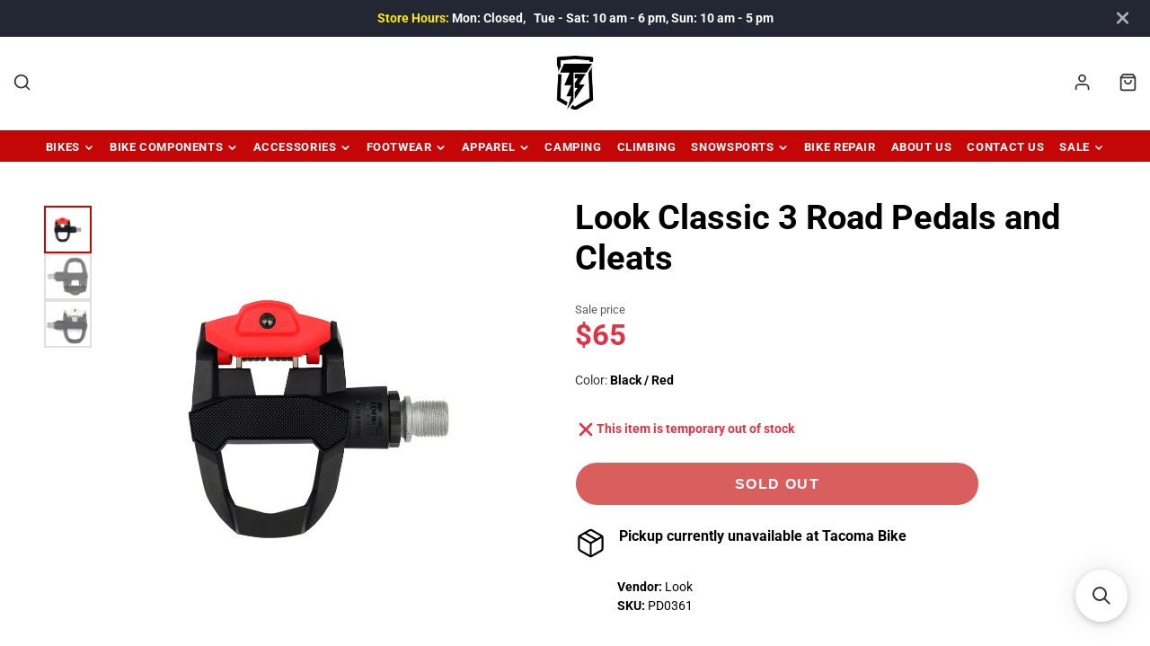

--- FILE ---
content_type: text/html; charset=utf-8
request_url: https://tacomabike.com/products/look-classic-3-road-pedals-and-cleats
body_size: 36370
content:
<!doctype html>
<html class="no-js" lang="en">
  <head>
    <meta charset="utf-8">
    <meta http-equiv="X-UA-Compatible" content="IE=edge">
    <meta name="viewport" content="width=device-width,initial-scale=1">
    <meta name="theme-color" content="">
    <link rel="canonical" href="https://tacomabike.com/products/look-classic-3-road-pedals-and-cleats">
    <link rel="preconnect" href="https://cdn.shopify.com" crossorigin>
    <meta name="google-site-verification" content="DePrxYz0VTGYue9WIosbGKRVobEjklfsD9pDJCTmVzA" />
    <meta name="google-site-verification" content="N-vijJ2ZwPOuJkOMiL1I7YrtdNmo3rRXQGB6qrs1so0" /><link rel="icon" type="image/png" href="//tacomabike.com/cdn/shop/files/TB-Logo-100x100_06ef284f-33fe-40cf-8de4-5deeb8394218_32x32.png?v=1662563282"><link rel="preconnect" href="https://fonts.shopifycdn.com" crossorigin>
  <title>Look Classic 3 Road Pedals and Cleats | Tacoma Bike & Ski</title>
  


    <script src="//code.jquery.com/jquery-1.11.3.js"></script>

    <!-- script for searchanise filter -->
    <script src="https://searchserverapi.com/widgets/shopify/init.js?a=8h4h2i2p4R"></script>
    
    

    

<meta property="og:site_name" content="Tacoma Bike">
<meta property="og:url" content="https://tacomabike.com/products/look-classic-3-road-pedals-and-cleats">
<meta property="og:title" content="Look Classic 3 Road Pedals and Cleats">
<meta property="og:type" content="product">
<meta property="og:description" content="Discover the world of clipless pedals with the KEO CLASSIC 3. With easily-adjustable tension, clipping in and out becomes child&#39;s play. As soon as you have got the hang of it during your first rides, you will be able to increase the tension to fully appreciate the pedal and all its advantages. COMFORT AND STABILITY - L"><meta property="og:image" content="http://tacomabike.com/cdn/shop/files/PD0361__02899.1603814921.jpg?v=1728479824">
  <meta property="og:image:secure_url" content="https://tacomabike.com/cdn/shop/files/PD0361__02899.1603814921.jpg?v=1728479824">
  <meta property="og:image:width" content="1280">
  <meta property="og:image:height" content="1003"><meta property="og:price:amount" content="65.00">
  <meta property="og:price:currency" content="USD"><meta name="twitter:card" content="summary_large_image">
<meta name="twitter:title" content="Look Classic 3 Road Pedals and Cleats">
<meta name="twitter:description" content="Discover the world of clipless pedals with the KEO CLASSIC 3. With easily-adjustable tension, clipping in and out becomes child&#39;s play. As soon as you have got the hang of it during your first rides, you will be able to increase the tension to fully appreciate the pedal and all its advantages. COMFORT AND STABILITY - L">

    <script src="//tacomabike.com/cdn/shop/t/30/assets/core.js?v=144199584816343764381688029260" defer="defer"></script>
    <script>window.performance && window.performance.mark && window.performance.mark('shopify.content_for_header.start');</script><meta id="shopify-digital-wallet" name="shopify-digital-wallet" content="/65259897056/digital_wallets/dialog">
<meta name="shopify-checkout-api-token" content="211fbe366101f9de4423423b27bc59cb">
<link rel="alternate" type="application/json+oembed" href="https://tacomabike.com/products/look-classic-3-road-pedals-and-cleats.oembed">
<script async="async" src="/checkouts/internal/preloads.js?locale=en-US"></script>
<link rel="preconnect" href="https://shop.app" crossorigin="anonymous">
<script async="async" src="https://shop.app/checkouts/internal/preloads.js?locale=en-US&shop_id=65259897056" crossorigin="anonymous"></script>
<script id="apple-pay-shop-capabilities" type="application/json">{"shopId":65259897056,"countryCode":"US","currencyCode":"USD","merchantCapabilities":["supports3DS"],"merchantId":"gid:\/\/shopify\/Shop\/65259897056","merchantName":"Tacoma Bike","requiredBillingContactFields":["postalAddress","email","phone"],"requiredShippingContactFields":["postalAddress","email","phone"],"shippingType":"shipping","supportedNetworks":["visa","masterCard","amex","discover","elo","jcb"],"total":{"type":"pending","label":"Tacoma Bike","amount":"1.00"},"shopifyPaymentsEnabled":true,"supportsSubscriptions":true}</script>
<script id="shopify-features" type="application/json">{"accessToken":"211fbe366101f9de4423423b27bc59cb","betas":["rich-media-storefront-analytics"],"domain":"tacomabike.com","predictiveSearch":true,"shopId":65259897056,"locale":"en"}</script>
<script>var Shopify = Shopify || {};
Shopify.shop = "tacoma-bike.myshopify.com";
Shopify.locale = "en";
Shopify.currency = {"active":"USD","rate":"1.0"};
Shopify.country = "US";
Shopify.theme = {"name":"bk sales counter - Gallaria 3","id":137212592352,"schema_name":"Galleria","schema_version":"3.0.15","theme_store_id":null,"role":"main"};
Shopify.theme.handle = "null";
Shopify.theme.style = {"id":null,"handle":null};
Shopify.cdnHost = "tacomabike.com/cdn";
Shopify.routes = Shopify.routes || {};
Shopify.routes.root = "/";</script>
<script type="module">!function(o){(o.Shopify=o.Shopify||{}).modules=!0}(window);</script>
<script>!function(o){function n(){var o=[];function n(){o.push(Array.prototype.slice.apply(arguments))}return n.q=o,n}var t=o.Shopify=o.Shopify||{};t.loadFeatures=n(),t.autoloadFeatures=n()}(window);</script>
<script>
  window.ShopifyPay = window.ShopifyPay || {};
  window.ShopifyPay.apiHost = "shop.app\/pay";
  window.ShopifyPay.redirectState = null;
</script>
<script id="shop-js-analytics" type="application/json">{"pageType":"product"}</script>
<script defer="defer" async type="module" src="//tacomabike.com/cdn/shopifycloud/shop-js/modules/v2/client.init-shop-cart-sync_BT-GjEfc.en.esm.js"></script>
<script defer="defer" async type="module" src="//tacomabike.com/cdn/shopifycloud/shop-js/modules/v2/chunk.common_D58fp_Oc.esm.js"></script>
<script defer="defer" async type="module" src="//tacomabike.com/cdn/shopifycloud/shop-js/modules/v2/chunk.modal_xMitdFEc.esm.js"></script>
<script type="module">
  await import("//tacomabike.com/cdn/shopifycloud/shop-js/modules/v2/client.init-shop-cart-sync_BT-GjEfc.en.esm.js");
await import("//tacomabike.com/cdn/shopifycloud/shop-js/modules/v2/chunk.common_D58fp_Oc.esm.js");
await import("//tacomabike.com/cdn/shopifycloud/shop-js/modules/v2/chunk.modal_xMitdFEc.esm.js");

  window.Shopify.SignInWithShop?.initShopCartSync?.({"fedCMEnabled":true,"windoidEnabled":true});

</script>
<script defer="defer" async type="module" src="//tacomabike.com/cdn/shopifycloud/shop-js/modules/v2/client.payment-terms_Ci9AEqFq.en.esm.js"></script>
<script defer="defer" async type="module" src="//tacomabike.com/cdn/shopifycloud/shop-js/modules/v2/chunk.common_D58fp_Oc.esm.js"></script>
<script defer="defer" async type="module" src="//tacomabike.com/cdn/shopifycloud/shop-js/modules/v2/chunk.modal_xMitdFEc.esm.js"></script>
<script type="module">
  await import("//tacomabike.com/cdn/shopifycloud/shop-js/modules/v2/client.payment-terms_Ci9AEqFq.en.esm.js");
await import("//tacomabike.com/cdn/shopifycloud/shop-js/modules/v2/chunk.common_D58fp_Oc.esm.js");
await import("//tacomabike.com/cdn/shopifycloud/shop-js/modules/v2/chunk.modal_xMitdFEc.esm.js");

  
</script>
<script>
  window.Shopify = window.Shopify || {};
  if (!window.Shopify.featureAssets) window.Shopify.featureAssets = {};
  window.Shopify.featureAssets['shop-js'] = {"shop-cart-sync":["modules/v2/client.shop-cart-sync_DZOKe7Ll.en.esm.js","modules/v2/chunk.common_D58fp_Oc.esm.js","modules/v2/chunk.modal_xMitdFEc.esm.js"],"init-fed-cm":["modules/v2/client.init-fed-cm_B6oLuCjv.en.esm.js","modules/v2/chunk.common_D58fp_Oc.esm.js","modules/v2/chunk.modal_xMitdFEc.esm.js"],"shop-cash-offers":["modules/v2/client.shop-cash-offers_D2sdYoxE.en.esm.js","modules/v2/chunk.common_D58fp_Oc.esm.js","modules/v2/chunk.modal_xMitdFEc.esm.js"],"shop-login-button":["modules/v2/client.shop-login-button_QeVjl5Y3.en.esm.js","modules/v2/chunk.common_D58fp_Oc.esm.js","modules/v2/chunk.modal_xMitdFEc.esm.js"],"pay-button":["modules/v2/client.pay-button_DXTOsIq6.en.esm.js","modules/v2/chunk.common_D58fp_Oc.esm.js","modules/v2/chunk.modal_xMitdFEc.esm.js"],"shop-button":["modules/v2/client.shop-button_DQZHx9pm.en.esm.js","modules/v2/chunk.common_D58fp_Oc.esm.js","modules/v2/chunk.modal_xMitdFEc.esm.js"],"avatar":["modules/v2/client.avatar_BTnouDA3.en.esm.js"],"init-windoid":["modules/v2/client.init-windoid_CR1B-cfM.en.esm.js","modules/v2/chunk.common_D58fp_Oc.esm.js","modules/v2/chunk.modal_xMitdFEc.esm.js"],"init-shop-for-new-customer-accounts":["modules/v2/client.init-shop-for-new-customer-accounts_C_vY_xzh.en.esm.js","modules/v2/client.shop-login-button_QeVjl5Y3.en.esm.js","modules/v2/chunk.common_D58fp_Oc.esm.js","modules/v2/chunk.modal_xMitdFEc.esm.js"],"init-shop-email-lookup-coordinator":["modules/v2/client.init-shop-email-lookup-coordinator_BI7n9ZSv.en.esm.js","modules/v2/chunk.common_D58fp_Oc.esm.js","modules/v2/chunk.modal_xMitdFEc.esm.js"],"init-shop-cart-sync":["modules/v2/client.init-shop-cart-sync_BT-GjEfc.en.esm.js","modules/v2/chunk.common_D58fp_Oc.esm.js","modules/v2/chunk.modal_xMitdFEc.esm.js"],"shop-toast-manager":["modules/v2/client.shop-toast-manager_DiYdP3xc.en.esm.js","modules/v2/chunk.common_D58fp_Oc.esm.js","modules/v2/chunk.modal_xMitdFEc.esm.js"],"init-customer-accounts":["modules/v2/client.init-customer-accounts_D9ZNqS-Q.en.esm.js","modules/v2/client.shop-login-button_QeVjl5Y3.en.esm.js","modules/v2/chunk.common_D58fp_Oc.esm.js","modules/v2/chunk.modal_xMitdFEc.esm.js"],"init-customer-accounts-sign-up":["modules/v2/client.init-customer-accounts-sign-up_iGw4briv.en.esm.js","modules/v2/client.shop-login-button_QeVjl5Y3.en.esm.js","modules/v2/chunk.common_D58fp_Oc.esm.js","modules/v2/chunk.modal_xMitdFEc.esm.js"],"shop-follow-button":["modules/v2/client.shop-follow-button_CqMgW2wH.en.esm.js","modules/v2/chunk.common_D58fp_Oc.esm.js","modules/v2/chunk.modal_xMitdFEc.esm.js"],"checkout-modal":["modules/v2/client.checkout-modal_xHeaAweL.en.esm.js","modules/v2/chunk.common_D58fp_Oc.esm.js","modules/v2/chunk.modal_xMitdFEc.esm.js"],"shop-login":["modules/v2/client.shop-login_D91U-Q7h.en.esm.js","modules/v2/chunk.common_D58fp_Oc.esm.js","modules/v2/chunk.modal_xMitdFEc.esm.js"],"lead-capture":["modules/v2/client.lead-capture_BJmE1dJe.en.esm.js","modules/v2/chunk.common_D58fp_Oc.esm.js","modules/v2/chunk.modal_xMitdFEc.esm.js"],"payment-terms":["modules/v2/client.payment-terms_Ci9AEqFq.en.esm.js","modules/v2/chunk.common_D58fp_Oc.esm.js","modules/v2/chunk.modal_xMitdFEc.esm.js"]};
</script>
<script>(function() {
  var isLoaded = false;
  function asyncLoad() {
    if (isLoaded) return;
    isLoaded = true;
    var urls = ["https:\/\/searchanise-ef84.kxcdn.com\/widgets\/shopify\/init.js?a=8h4h2i2p4R\u0026shop=tacoma-bike.myshopify.com"];
    for (var i = 0; i < urls.length; i++) {
      var s = document.createElement('script');
      s.type = 'text/javascript';
      s.async = true;
      s.src = urls[i];
      var x = document.getElementsByTagName('script')[0];
      x.parentNode.insertBefore(s, x);
    }
  };
  if(window.attachEvent) {
    window.attachEvent('onload', asyncLoad);
  } else {
    window.addEventListener('load', asyncLoad, false);
  }
})();</script>
<script id="__st">var __st={"a":65259897056,"offset":-28800,"reqid":"f04f406f-48a0-47a0-a03b-31801c435edc-1769106817","pageurl":"tacomabike.com\/products\/look-classic-3-road-pedals-and-cleats","u":"2b2aed2fe12c","p":"product","rtyp":"product","rid":7971540762848};</script>
<script>window.ShopifyPaypalV4VisibilityTracking = true;</script>
<script id="captcha-bootstrap">!function(){'use strict';const t='contact',e='account',n='new_comment',o=[[t,t],['blogs',n],['comments',n],[t,'customer']],c=[[e,'customer_login'],[e,'guest_login'],[e,'recover_customer_password'],[e,'create_customer']],r=t=>t.map((([t,e])=>`form[action*='/${t}']:not([data-nocaptcha='true']) input[name='form_type'][value='${e}']`)).join(','),a=t=>()=>t?[...document.querySelectorAll(t)].map((t=>t.form)):[];function s(){const t=[...o],e=r(t);return a(e)}const i='password',u='form_key',d=['recaptcha-v3-token','g-recaptcha-response','h-captcha-response',i],f=()=>{try{return window.sessionStorage}catch{return}},m='__shopify_v',_=t=>t.elements[u];function p(t,e,n=!1){try{const o=window.sessionStorage,c=JSON.parse(o.getItem(e)),{data:r}=function(t){const{data:e,action:n}=t;return t[m]||n?{data:e,action:n}:{data:t,action:n}}(c);for(const[e,n]of Object.entries(r))t.elements[e]&&(t.elements[e].value=n);n&&o.removeItem(e)}catch(o){console.error('form repopulation failed',{error:o})}}const l='form_type',E='cptcha';function T(t){t.dataset[E]=!0}const w=window,h=w.document,L='Shopify',v='ce_forms',y='captcha';let A=!1;((t,e)=>{const n=(g='f06e6c50-85a8-45c8-87d0-21a2b65856fe',I='https://cdn.shopify.com/shopifycloud/storefront-forms-hcaptcha/ce_storefront_forms_captcha_hcaptcha.v1.5.2.iife.js',D={infoText:'Protected by hCaptcha',privacyText:'Privacy',termsText:'Terms'},(t,e,n)=>{const o=w[L][v],c=o.bindForm;if(c)return c(t,g,e,D).then(n);var r;o.q.push([[t,g,e,D],n]),r=I,A||(h.body.append(Object.assign(h.createElement('script'),{id:'captcha-provider',async:!0,src:r})),A=!0)});var g,I,D;w[L]=w[L]||{},w[L][v]=w[L][v]||{},w[L][v].q=[],w[L][y]=w[L][y]||{},w[L][y].protect=function(t,e){n(t,void 0,e),T(t)},Object.freeze(w[L][y]),function(t,e,n,w,h,L){const[v,y,A,g]=function(t,e,n){const i=e?o:[],u=t?c:[],d=[...i,...u],f=r(d),m=r(i),_=r(d.filter((([t,e])=>n.includes(e))));return[a(f),a(m),a(_),s()]}(w,h,L),I=t=>{const e=t.target;return e instanceof HTMLFormElement?e:e&&e.form},D=t=>v().includes(t);t.addEventListener('submit',(t=>{const e=I(t);if(!e)return;const n=D(e)&&!e.dataset.hcaptchaBound&&!e.dataset.recaptchaBound,o=_(e),c=g().includes(e)&&(!o||!o.value);(n||c)&&t.preventDefault(),c&&!n&&(function(t){try{if(!f())return;!function(t){const e=f();if(!e)return;const n=_(t);if(!n)return;const o=n.value;o&&e.removeItem(o)}(t);const e=Array.from(Array(32),(()=>Math.random().toString(36)[2])).join('');!function(t,e){_(t)||t.append(Object.assign(document.createElement('input'),{type:'hidden',name:u})),t.elements[u].value=e}(t,e),function(t,e){const n=f();if(!n)return;const o=[...t.querySelectorAll(`input[type='${i}']`)].map((({name:t})=>t)),c=[...d,...o],r={};for(const[a,s]of new FormData(t).entries())c.includes(a)||(r[a]=s);n.setItem(e,JSON.stringify({[m]:1,action:t.action,data:r}))}(t,e)}catch(e){console.error('failed to persist form',e)}}(e),e.submit())}));const S=(t,e)=>{t&&!t.dataset[E]&&(n(t,e.some((e=>e===t))),T(t))};for(const o of['focusin','change'])t.addEventListener(o,(t=>{const e=I(t);D(e)&&S(e,y())}));const B=e.get('form_key'),M=e.get(l),P=B&&M;t.addEventListener('DOMContentLoaded',(()=>{const t=y();if(P)for(const e of t)e.elements[l].value===M&&p(e,B);[...new Set([...A(),...v().filter((t=>'true'===t.dataset.shopifyCaptcha))])].forEach((e=>S(e,t)))}))}(h,new URLSearchParams(w.location.search),n,t,e,['guest_login'])})(!0,!0)}();</script>
<script integrity="sha256-4kQ18oKyAcykRKYeNunJcIwy7WH5gtpwJnB7kiuLZ1E=" data-source-attribution="shopify.loadfeatures" defer="defer" src="//tacomabike.com/cdn/shopifycloud/storefront/assets/storefront/load_feature-a0a9edcb.js" crossorigin="anonymous"></script>
<script crossorigin="anonymous" defer="defer" src="//tacomabike.com/cdn/shopifycloud/storefront/assets/shopify_pay/storefront-65b4c6d7.js?v=20250812"></script>
<script data-source-attribution="shopify.dynamic_checkout.dynamic.init">var Shopify=Shopify||{};Shopify.PaymentButton=Shopify.PaymentButton||{isStorefrontPortableWallets:!0,init:function(){window.Shopify.PaymentButton.init=function(){};var t=document.createElement("script");t.src="https://tacomabike.com/cdn/shopifycloud/portable-wallets/latest/portable-wallets.en.js",t.type="module",document.head.appendChild(t)}};
</script>
<script data-source-attribution="shopify.dynamic_checkout.buyer_consent">
  function portableWalletsHideBuyerConsent(e){var t=document.getElementById("shopify-buyer-consent"),n=document.getElementById("shopify-subscription-policy-button");t&&n&&(t.classList.add("hidden"),t.setAttribute("aria-hidden","true"),n.removeEventListener("click",e))}function portableWalletsShowBuyerConsent(e){var t=document.getElementById("shopify-buyer-consent"),n=document.getElementById("shopify-subscription-policy-button");t&&n&&(t.classList.remove("hidden"),t.removeAttribute("aria-hidden"),n.addEventListener("click",e))}window.Shopify?.PaymentButton&&(window.Shopify.PaymentButton.hideBuyerConsent=portableWalletsHideBuyerConsent,window.Shopify.PaymentButton.showBuyerConsent=portableWalletsShowBuyerConsent);
</script>
<script data-source-attribution="shopify.dynamic_checkout.cart.bootstrap">document.addEventListener("DOMContentLoaded",(function(){function t(){return document.querySelector("shopify-accelerated-checkout-cart, shopify-accelerated-checkout")}if(t())Shopify.PaymentButton.init();else{new MutationObserver((function(e,n){t()&&(Shopify.PaymentButton.init(),n.disconnect())})).observe(document.body,{childList:!0,subtree:!0})}}));
</script>
<link id="shopify-accelerated-checkout-styles" rel="stylesheet" media="screen" href="https://tacomabike.com/cdn/shopifycloud/portable-wallets/latest/accelerated-checkout-backwards-compat.css" crossorigin="anonymous">
<style id="shopify-accelerated-checkout-cart">
        #shopify-buyer-consent {
  margin-top: 1em;
  display: inline-block;
  width: 100%;
}

#shopify-buyer-consent.hidden {
  display: none;
}

#shopify-subscription-policy-button {
  background: none;
  border: none;
  padding: 0;
  text-decoration: underline;
  font-size: inherit;
  cursor: pointer;
}

#shopify-subscription-policy-button::before {
  box-shadow: none;
}

      </style>

<script>window.performance && window.performance.mark && window.performance.mark('shopify.content_for_header.end');</script>

    

  <style data-shopify>
    @font-face {
  font-family: Roboto;
  font-weight: 400;
  font-style: normal;
  font-display: swap;
  src: url("//tacomabike.com/cdn/fonts/roboto/roboto_n4.2019d890f07b1852f56ce63ba45b2db45d852cba.woff2") format("woff2"),
       url("//tacomabike.com/cdn/fonts/roboto/roboto_n4.238690e0007583582327135619c5f7971652fa9d.woff") format("woff");
}

    @font-face {
  font-family: Roboto;
  font-weight: 700;
  font-style: normal;
  font-display: swap;
  src: url("//tacomabike.com/cdn/fonts/roboto/roboto_n7.f38007a10afbbde8976c4056bfe890710d51dec2.woff2") format("woff2"),
       url("//tacomabike.com/cdn/fonts/roboto/roboto_n7.94bfdd3e80c7be00e128703d245c207769d763f9.woff") format("woff");
}

    @font-face {
  font-family: Roboto;
  font-weight: 400;
  font-style: italic;
  font-display: swap;
  src: url("//tacomabike.com/cdn/fonts/roboto/roboto_i4.57ce898ccda22ee84f49e6b57ae302250655e2d4.woff2") format("woff2"),
       url("//tacomabike.com/cdn/fonts/roboto/roboto_i4.b21f3bd061cbcb83b824ae8c7671a82587b264bf.woff") format("woff");
}

    @font-face {
  font-family: Roboto;
  font-weight: 700;
  font-style: italic;
  font-display: swap;
  src: url("//tacomabike.com/cdn/fonts/roboto/roboto_i7.7ccaf9410746f2c53340607c42c43f90a9005937.woff2") format("woff2"),
       url("//tacomabike.com/cdn/fonts/roboto/roboto_i7.49ec21cdd7148292bffea74c62c0df6e93551516.woff") format("woff");
}

    @font-face {
  font-family: Roboto;
  font-weight: 400;
  font-style: normal;
  font-display: swap;
  src: url("//tacomabike.com/cdn/fonts/roboto/roboto_n4.2019d890f07b1852f56ce63ba45b2db45d852cba.woff2") format("woff2"),
       url("//tacomabike.com/cdn/fonts/roboto/roboto_n4.238690e0007583582327135619c5f7971652fa9d.woff") format("woff");
}


    :root {
      --font-body-family: Roboto, sans-serif;
      --font-body-style: normal;
      --font-body-weight: 400;
      --font-body-weight-bold: bold;

      --font-heading-family: Roboto, sans-serif;
      --font-heading-style: normal;
      --font-heading-weight: 400;

      --font-size-base: 16px;
       --font-size-base: 14px;

      --line-height-base: 1.5;

    


      --color-text: 0, 0, 0;
      --color-background: 255, 255, 255;
      --color-alt-background: 235, 235, 235;
      --color-accent: 196, 6, 6;
      --color-accent-c: 255, 255, 255;
      --color-border: 209, 209, 209;
      --color-sale-price: 220, 53, 69;
      --color-star-rating: 246, 164, 41;
      --color-error: 220, 53, 69;
      --color-success: 25, 135, 84;
      --color-warning: 255, 193, 84;

      --spacer: 1rem;
      --color-link: 196, 6, 6;

    
    }
  </style>

    <link href="//tacomabike.com/cdn/shop/t/30/assets/core.css?v=102391707797010227451740415900" rel="stylesheet" type="text/css" media="all" />
    <link href="//tacomabike.com/cdn/shop/t/30/assets/button.css?v=111289477207729260801683020892" rel="stylesheet" type="text/css" media="all" />
    <link href="//tacomabike.com/cdn/shop/t/30/assets/grid.css?v=36527709736156387501701683426" rel="stylesheet" type="text/css" media="all" />
    <link href="//tacomabike.com/cdn/shop/t/30/assets/media.css?v=144567176842475944501683020892" rel="stylesheet" type="text/css" media="all" />
    <link href="//tacomabike.com/cdn/shop/t/30/assets/hero.css?v=87339331750786686641735584380" rel="stylesheet" type="text/css" media="all" />
    <link href="//tacomabike.com/cdn/shop/t/30/assets/price.css?v=102684717946833225161683020892" rel="stylesheet" type="text/css" media="all" />
     <link href="//tacomabike.com/cdn/shop/t/30/assets/customs.scss?v=147588745213176397821683020892" rel="stylesheet" type="text/css" media="all" />

    <link rel="stylesheet" href="//tacomabike.com/cdn/shop/t/30/assets/spinner.css?v=92007237165765654941683020892" media="print" onload="this.media='all'">
    <noscript><link href="//tacomabike.com/cdn/shop/t/30/assets/spinner.css?v=92007237165765654941683020892" rel="stylesheet" type="text/css" media="all" /></noscript>
    
<link rel="preload" as="font" href="//tacomabike.com/cdn/fonts/roboto/roboto_n4.2019d890f07b1852f56ce63ba45b2db45d852cba.woff2" type="font/woff2" crossorigin><link rel="preload" as="font" href="//tacomabike.com/cdn/fonts/roboto/roboto_n4.2019d890f07b1852f56ce63ba45b2db45d852cba.woff2" type="font/woff2" crossorigin><script>document.documentElement.className = document.documentElement.className.replace('no-js', 'js');</script>

  <!-- Google Tag Manager -->

<script>(function(w,d,s,l,i){w[l]=w[l]||[];w[l].push({'gtm.start':
new Date().getTime(),event:'gtm.js'});var f=d.getElementsByTagName(s)[0],
j=d.createElement(s),dl=l!='dataLayer'?'&l='+l:'';j.async=true;j.src=
'https://www.googletagmanager.com/gtm.js?id='+i+dl;f.parentNode.insertBefore(j,f);
})(window,document,'script','dataLayer','GTM-WGT7RFT');</script>
<meta name="google-site-verification" content="cOmAnDo64GQRlNsjx7kC22rM__Bb6qVKNqtZDB5gA3M" />

<script>
    
    
    
    
    var gsf_conversion_data = {page_type : 'product', event : 'view_item', data : {product_data : [{variant_id : 43781403705568, product_id : 7971540762848, name : "Look Classic 3 Road Pedals and Cleats", price : "65.00", currency : "USD", sku : "PD0361", brand : "Look", variant : "Black / Red", category : "Components", quantity : "0" }], total_price : "65.00", shop_currency : "USD"}};
    
</script>



  <script type="application/ld+json">
{
  "@context": "https://schema.org",
  "@type": "Product",
  "@id": "https://tacomabike.com/products/look-classic-3-road-pedals-and-cleats#product",
  "url": "https://tacomabike.com/products/look-classic-3-road-pedals-and-cleats",
  "name": "Look Classic 3 Road Pedals and Cleats",
  "description": "Discover the world of clipless pedals with the KEO CLASSIC 3. With easily-adjustable tension, clipping in and out becomes child's play. As soon as you have got the hang of it during your first rides, you will be able to increase the tension to fully appreciate the pedal and all its advantages.\n\nCOMFORT AND STABILITY\n- Large, wide contact area for excellent stability thru the pedal stroke\n- Aesthetics are important: choice of 3 colors to match your pedals to your bike\n- All of LOOK's expertise...",
  "sku": null,
  "mpn": 7971540762848,
  "brand": { "@type": "Brand", "name": "Look" },
  "image": ["https:\/\/tacomabike.com\/cdn\/shop\/files\/PD0361__02899.1603814921.jpg?v=1728479824\u0026width=1200", "https:\/\/tacomabike.com\/cdn\/shop\/files\/450881-01_1__33293.1507188906_7b5febf8-ef00-490c-91d4-d9c19b1d2985.jpg?v=1728479824\u0026width=1200", "https:\/\/tacomabike.com\/cdn\/shop\/files\/450881-02_1__29746.1507188907_b717c140-d5f5-43f4-b3be-b8e2b956dfae.jpg?v=1728479824\u0026width=1200"],
  
  "offers": [
    
      
      
      {
        "@type": "Offer",
        "sku": "PD0361",
        "url": "https://tacomabike.com/products/look-classic-3-road-pedals-and-cleats?variant=43781403705568",
        "price": "65.00",
        "priceCurrency": "USD",
        "availability": "https://schema.org/OutOfStock",
        "itemCondition": "https://schema.org/NewCondition"
        
        
      }, 
    
      
      
      {
        "@type": "Offer",
        "sku": "14260",
        "url": "https://tacomabike.com/products/look-classic-3-road-pedals-and-cleats?variant=44035799810272",
        "price": "65.00",
        "priceCurrency": "USD",
        "availability": "https://schema.org/OutOfStock",
        "itemCondition": "https://schema.org/NewCondition"
        
        
      }, 
    
      
      
      {
        "@type": "Offer",
        "sku": "15836",
        "url": "https://tacomabike.com/products/look-classic-3-road-pedals-and-cleats?variant=44035800727776",
        "price": "65.00",
        "priceCurrency": "USD",
        "availability": "https://schema.org/OutOfStock",
        "itemCondition": "https://schema.org/NewCondition"
        
        
      }
    
  ]
}
</script>

<!-- BEGIN app block: shopify://apps/simprosys-google-shopping-feed/blocks/core_settings_block/1f0b859e-9fa6-4007-97e8-4513aff5ff3b --><!-- BEGIN: GSF App Core Tags & Scripts by Simprosys Google Shopping Feed -->

    <!-- BEGIN app snippet: gsf_verification_code -->
    <meta name="google-site-verification" content="z7DZY-q7pRgiaktmKTJvnxWW4eiMA1utR7e6dhZI2Ns" />



<!-- END app snippet -->









<!-- END: GSF App Core Tags & Scripts by Simprosys Google Shopping Feed -->
<!-- END app block --><!-- BEGIN app block: shopify://apps/searchanise-search-filter/blocks/app-embed/d8f24ada-02b1-458a-bbeb-5bf16d5c921e -->
<!-- END app block --><!-- BEGIN app block: shopify://apps/klaviyo-email-marketing-sms/blocks/klaviyo-onsite-embed/2632fe16-c075-4321-a88b-50b567f42507 -->












  <script async src="https://static.klaviyo.com/onsite/js/W3Kqc3/klaviyo.js?company_id=W3Kqc3"></script>
  <script>!function(){if(!window.klaviyo){window._klOnsite=window._klOnsite||[];try{window.klaviyo=new Proxy({},{get:function(n,i){return"push"===i?function(){var n;(n=window._klOnsite).push.apply(n,arguments)}:function(){for(var n=arguments.length,o=new Array(n),w=0;w<n;w++)o[w]=arguments[w];var t="function"==typeof o[o.length-1]?o.pop():void 0,e=new Promise((function(n){window._klOnsite.push([i].concat(o,[function(i){t&&t(i),n(i)}]))}));return e}}})}catch(n){window.klaviyo=window.klaviyo||[],window.klaviyo.push=function(){var n;(n=window._klOnsite).push.apply(n,arguments)}}}}();</script>

  
    <script id="viewed_product">
      if (item == null) {
        var _learnq = _learnq || [];

        var MetafieldReviews = null
        var MetafieldYotpoRating = null
        var MetafieldYotpoCount = null
        var MetafieldLooxRating = null
        var MetafieldLooxCount = null
        var okendoProduct = null
        var okendoProductReviewCount = null
        var okendoProductReviewAverageValue = null
        try {
          // The following fields are used for Customer Hub recently viewed in order to add reviews.
          // This information is not part of __kla_viewed. Instead, it is part of __kla_viewed_reviewed_items
          MetafieldReviews = {};
          MetafieldYotpoRating = null
          MetafieldYotpoCount = null
          MetafieldLooxRating = null
          MetafieldLooxCount = null

          okendoProduct = null
          // If the okendo metafield is not legacy, it will error, which then requires the new json formatted data
          if (okendoProduct && 'error' in okendoProduct) {
            okendoProduct = null
          }
          okendoProductReviewCount = okendoProduct ? okendoProduct.reviewCount : null
          okendoProductReviewAverageValue = okendoProduct ? okendoProduct.reviewAverageValue : null
        } catch (error) {
          console.error('Error in Klaviyo onsite reviews tracking:', error);
        }

        var item = {
          Name: "Look Classic 3 Road Pedals and Cleats",
          ProductID: 7971540762848,
          Categories: [],
          ImageURL: "https://tacomabike.com/cdn/shop/files/PD0361__02899.1603814921_grande.jpg?v=1728479824",
          URL: "https://tacomabike.com/products/look-classic-3-road-pedals-and-cleats",
          Brand: "Look",
          Price: "$65.00",
          Value: "65.00",
          CompareAtPrice: "$0.00"
        };
        _learnq.push(['track', 'Viewed Product', item]);
        _learnq.push(['trackViewedItem', {
          Title: item.Name,
          ItemId: item.ProductID,
          Categories: item.Categories,
          ImageUrl: item.ImageURL,
          Url: item.URL,
          Metadata: {
            Brand: item.Brand,
            Price: item.Price,
            Value: item.Value,
            CompareAtPrice: item.CompareAtPrice
          },
          metafields:{
            reviews: MetafieldReviews,
            yotpo:{
              rating: MetafieldYotpoRating,
              count: MetafieldYotpoCount,
            },
            loox:{
              rating: MetafieldLooxRating,
              count: MetafieldLooxCount,
            },
            okendo: {
              rating: okendoProductReviewAverageValue,
              count: okendoProductReviewCount,
            }
          }
        }]);
      }
    </script>
  




  <script>
    window.klaviyoReviewsProductDesignMode = false
  </script>







<!-- END app block --><!-- BEGIN app block: shopify://apps/shipguard-protection/blocks/shipping-protection/ef00eb11-e15d-4475-b4ba-97fb1a47bd59 -->
<link href="https://cdn.shopify.com/extensions/019be59e-0612-7ec8-b41a-374124611c80/shipping-protection-new-remix-558/assets/cart-api.iife.js" as="script" rel="preload">
<link href="https://cdn.shopify.com/extensions/019be59e-0612-7ec8-b41a-374124611c80/shipping-protection-new-remix-558/assets/query-selector-live.iife.js" as="script" rel="preload">
<link href="https://cdn.shopify.com/extensions/019be59e-0612-7ec8-b41a-374124611c80/shipping-protection-new-remix-558/assets/package-protection.iife.js" as="script" rel="preload">





  
  
  <script>
    console.log('%c 👋 WELCOME TO %c SHIPGUARD:SHIPPING PROTECTION %c', 'background:#006eff;padding:2px 1px;border-radius:3px 0 0 3px;color:#fff', 'background: #3C7723 ;padding:2px 1px;border-radius:0 3px 3px 0;color:#fff', 'background:transparent');
    
    window.WeNexusElementSelectorScriptURL = 'https://cdn.shopify.com/extensions/019be59e-0612-7ec8-b41a-374124611c80/shipping-protection-new-remix-558/assets/element-selector.iife.js';
    window.WeNexusShipGuardPackageProtectionSettings = {"checkoutButtonStyle":{"protectedCheckoutButton":{"fontSize":"16","textColor":"#ffffff","buttonText":"Checkout","fontWeight":"bold","description":"100% Covers Damage, Lost \u0026 Theft","buttonRadius":5,"backgroundColor":"#2ba33d","buttonTextSuffix":"Shipping Protection","descriptionFontSize":"12","descriptionFontWeight":"normal"},"regularCheckoutButton":{"fontSize":14,"textColor":"#000000","buttonText":"Checkout Without Protection","buttonType":"button","fontWeight":"normal","borderColor":"#000000","buttonColor":"#ffffff","buttonRadius":5},"regularViewButton":{"fontSize":16,"textColor":"#000000","buttonType":"button","fontWeight":"normal","borderColor":"#cdcdcd","buttonColor":"#ffffff","buttonRadius":5}},"checkoutEnable":true,"enabled":true,"fixedMultiplePlan":[{"cartMaxPrice":"50.00","cartMinPrice":"1.00","protectionFees":"1.99"},{"cartMaxPrice":"91","cartMinPrice":"50","protectionFees":"2.99"},{"cartMaxPrice":"200","cartMinPrice":"104.99","protectionFees":"3.49"},{"cartMaxPrice":"300","cartMinPrice":"200","protectionFees":"3.99"},{"cartMaxPrice":"400","cartMinPrice":"300","protectionFees":"4.49"},{"cartMaxPrice":"750","cartMinPrice":"500","protectionFees":"7.99"},{"cartMaxPrice":"950","cartMinPrice":"750","protectionFees":"9.99"},{"cartMaxPrice":"5000","cartMinPrice":"1000","protectionFees":"14.99"},{"cartMaxPrice":"10000","cartMinPrice":"5000","protectionFees":"19.99"},{"cartMaxPrice":"500","cartMinPrice":"400","protectionFees":"4.99"}],"geoLocation":[],"haveGeoLocation":false,"packageProtectionProductAndVariants":[],"productHideSwitch":false,"productVariants":[{"id":"48536565645536","price":"1.99"},{"id":"48536565678304","price":"2.99"},{"id":"48536565711072","price":"3.49"},{"id":"48536565743840","price":"3.99"},{"id":"48536565776608","price":"4.49"},{"id":"48536565809376","price":"7.99"},{"id":"48536565842144","price":"9.99"},{"id":"48536565874912","price":"14.99"},{"id":"48536565907680","price":"19.99"},{"id":"48536565940448","price":"4.99"}],"widgetColorData":{"switchColor":"#6bce6a","widgetTitleColor":"#000000","widgetDescriptionColor":"#000000","widgetPolicyIconColor":"#002ff4","widgetBackgroundColor":"#f9f9f9","widgetBorderColor":"#f9f9f9","widgetBorderWidth":"0"},"widgetSettingsData":{"disabledDescription":"By deselecting we are not liable for lost, damaged, or stolen items.","enabledDescription":"100% Covers Damage, Lost \u0026 Theft","insurancePriceType":"FIXED_MULTIPLE","insuranceDisplayButton":true,"percentage":"0","cssSelector":"","widgetTemplate":"template-1","showOnCartPage":true,"showOnMiniCart":false,"defaultSetting":true,"policyUrl":"","policyType":"NONE","storeFrontLog":false,"showViewCart":false,"widgetStyle":"default","iconUrl":"https:\/\/shipguard.nyc3.cdn.digitaloceanspaces.com\/ShipGuard-Widget-Assets\/widget-icon\/package-icon-black.png","minPrice":"0","maxPrice":"0","position":"BEFORE","enabled":true,"title":"Package Protection","price":"0","css":""}};
    window.wenexusShippingProtectionProduct = {"error":"json not allowed for this object"};
    window.wenexusPopupSettings = {};
    window.wenexusCart = {"note":null,"attributes":{},"original_total_price":0,"total_price":0,"total_discount":0,"total_weight":0.0,"item_count":0,"items":[],"requires_shipping":false,"currency":"USD","items_subtotal_price":0,"cart_level_discount_applications":[],"checkout_charge_amount":0};

  </script>

  
  
  
  

  <script>
    function cleanEscapedHtmlString(escapedStr) {
      let decoded = escapedStr;

      try {
        // Attempt to decode Unicode escape sequences
        decoded = JSON.parse(`"${escapedStr}"`);
      } catch (e) {
        // If it fails, assume the input was already decoded
        console.log("[Package-Protection]failed to decode string")
      }

      // Strip HTML tags
      const stripped = decoded.replace(/<\/?[^>]+(>|$)/g, "");
      return stripped.trim();
    }


    window.wenexusPreFlightData = {
      currency: {
        basicCurrencyExample: "12,314,213,123,122.10",
        shopCurrency: "USD",
      },
      shop: {
        moneyFormat: cleanEscapedHtmlString("${{amount}}"),
        moneyWithCurrencyFormat: cleanEscapedHtmlString("${{amount}} USD"),
        myShopifyDomain: cleanEscapedHtmlString("https:\/\/tacomabike.com")
      }
    }

  </script>


  <script id="shipguard-cart-api" src='https://cdn.shopify.com/extensions/019be59e-0612-7ec8-b41a-374124611c80/shipping-protection-new-remix-558/assets/cart-api.iife.js' async></script>
  <script id="shipguard-query-selector-live" src='https://cdn.shopify.com/extensions/019be59e-0612-7ec8-b41a-374124611c80/shipping-protection-new-remix-558/assets/query-selector-live.iife.js' async></script>
  <script id="shipguard-shipping-protection" src='https://cdn.shopify.com/extensions/019be59e-0612-7ec8-b41a-374124611c80/shipping-protection-new-remix-558/assets/package-protection.iife.js' async></script>


  <script>
    // const cartQuerySelector = document.querySelector("#shipguard-query-selector-live");
    // const cartApi = document.querySelector("#shipguard-cart-api");
    // const mainScript = document.querySelector("#shipguard-shipping-protection");
    // const preflightScript = document.querySelector("#wenexus-preflight-operation");
    //
    // const scriptLoaded = {
    //   querySelectorLive: false,
    //   cartApi: false,
    //   mainScript: false,
    //   document: false,
    // }
    //
    // if(cartQuerySelector && cartApi && mainScript && preflightScript) {
    //   cartQuerySelector.addEventListener("load", () => {
    //     // console.log("querySelectorLive loaded")
    //     // scriptLoaded.querySelectorLive = true;
    //     window.__wenexus_querySelectorLiveLoaded = true;
    //     // if(checkAllScriptsLoaded(scriptLoaded)) emitScriptLoadEvent();
    //   })
    //
    //   cartApi.addEventListener("load", () => {
    //     // console.log("cartApi loaded")
    //     // scriptLoaded.cartApi = true;
    //     window.__wenexus_cartApiLoaded = true;
    //     // if(checkAllScriptsLoaded(scriptLoaded)) emitScriptLoadEvent() // __wenexus_cartApiLoaded __wenexus_mainScriptLoaded __wenexus_querySelectorLiveLoaded
    //   })
    //
    //   mainScript.addEventListener("load", () => {
    //     // console.log("mainScript loaded")
    //     // scriptLoaded.mainScript = true;
    //     window.__wenexus_mainScriptLoaded = true;
    //     // if(checkAllScriptsLoaded(scriptLoaded)) emitScriptLoadEvent()
    //   })
    //
    //   preflightScript.addEventListener("load", () => {
    //     window.__wenexus_preflightLoaded = true;
    //   })
    // } else {
    //   console.log("One or more required script tags not found:", {
    //     cartQuerySelector,
    //     cartApi,
    //     mainScript,
    //     preflightScript
    //   });
    // }
  </script>


  <script>
    let tries = 0;
    const maxTries = 10;
    // function isScriptLoaded() {
    //   const cartQuerySelector = document.querySelector("#shipguard-query-selector-live");
    //   const cartApi = document.querySelector("#shipguard-cart-api");
    //   const mainScript = document.querySelector("#shipguard-shipping-protection");
    //
    //   if(cartQuerySelector && cartApi && mainScript ) {
    //     cartQuerySelector.addEventListener("load", () => {
    //       window.__wenexus_querySelectorLiveLoaded = true;
    //     })
    //
    //     cartApi.addEventListener("load", () => {
    //       window.__wenexus_cartApiLoaded = true;
    //     })
    //
    //     mainScript.addEventListener("load", () => {
    //       window.__wenexus_mainScriptLoaded = true;
    //     })
    //
    //
    //   } else if(tries <= maxTries){
    //     console.log("One or more required script tags not found:", {
    //       cartQuerySelector,
    //       cartApi,
    //       mainScript
    //     });
    //     setTimeout(()=>isScriptLoaded(), 5);
    //     tries++;
    //
    //   }
    // }
    //
    // isScriptLoaded();
  </script>
















<!-- END app block --><script src="https://cdn.shopify.com/extensions/019ade25-628d-72a3-afdc-4bdfaf6cce07/searchanise-shopify-cli-14/assets/disable-app.js" type="text/javascript" defer="defer"></script>
<link href="https://monorail-edge.shopifysvc.com" rel="dns-prefetch">
<script>(function(){if ("sendBeacon" in navigator && "performance" in window) {try {var session_token_from_headers = performance.getEntriesByType('navigation')[0].serverTiming.find(x => x.name == '_s').description;} catch {var session_token_from_headers = undefined;}var session_cookie_matches = document.cookie.match(/_shopify_s=([^;]*)/);var session_token_from_cookie = session_cookie_matches && session_cookie_matches.length === 2 ? session_cookie_matches[1] : "";var session_token = session_token_from_headers || session_token_from_cookie || "";function handle_abandonment_event(e) {var entries = performance.getEntries().filter(function(entry) {return /monorail-edge.shopifysvc.com/.test(entry.name);});if (!window.abandonment_tracked && entries.length === 0) {window.abandonment_tracked = true;var currentMs = Date.now();var navigation_start = performance.timing.navigationStart;var payload = {shop_id: 65259897056,url: window.location.href,navigation_start,duration: currentMs - navigation_start,session_token,page_type: "product"};window.navigator.sendBeacon("https://monorail-edge.shopifysvc.com/v1/produce", JSON.stringify({schema_id: "online_store_buyer_site_abandonment/1.1",payload: payload,metadata: {event_created_at_ms: currentMs,event_sent_at_ms: currentMs}}));}}window.addEventListener('pagehide', handle_abandonment_event);}}());</script>
<script id="web-pixels-manager-setup">(function e(e,d,r,n,o){if(void 0===o&&(o={}),!Boolean(null===(a=null===(i=window.Shopify)||void 0===i?void 0:i.analytics)||void 0===a?void 0:a.replayQueue)){var i,a;window.Shopify=window.Shopify||{};var t=window.Shopify;t.analytics=t.analytics||{};var s=t.analytics;s.replayQueue=[],s.publish=function(e,d,r){return s.replayQueue.push([e,d,r]),!0};try{self.performance.mark("wpm:start")}catch(e){}var l=function(){var e={modern:/Edge?\/(1{2}[4-9]|1[2-9]\d|[2-9]\d{2}|\d{4,})\.\d+(\.\d+|)|Firefox\/(1{2}[4-9]|1[2-9]\d|[2-9]\d{2}|\d{4,})\.\d+(\.\d+|)|Chrom(ium|e)\/(9{2}|\d{3,})\.\d+(\.\d+|)|(Maci|X1{2}).+ Version\/(15\.\d+|(1[6-9]|[2-9]\d|\d{3,})\.\d+)([,.]\d+|)( \(\w+\)|)( Mobile\/\w+|) Safari\/|Chrome.+OPR\/(9{2}|\d{3,})\.\d+\.\d+|(CPU[ +]OS|iPhone[ +]OS|CPU[ +]iPhone|CPU IPhone OS|CPU iPad OS)[ +]+(15[._]\d+|(1[6-9]|[2-9]\d|\d{3,})[._]\d+)([._]\d+|)|Android:?[ /-](13[3-9]|1[4-9]\d|[2-9]\d{2}|\d{4,})(\.\d+|)(\.\d+|)|Android.+Firefox\/(13[5-9]|1[4-9]\d|[2-9]\d{2}|\d{4,})\.\d+(\.\d+|)|Android.+Chrom(ium|e)\/(13[3-9]|1[4-9]\d|[2-9]\d{2}|\d{4,})\.\d+(\.\d+|)|SamsungBrowser\/([2-9]\d|\d{3,})\.\d+/,legacy:/Edge?\/(1[6-9]|[2-9]\d|\d{3,})\.\d+(\.\d+|)|Firefox\/(5[4-9]|[6-9]\d|\d{3,})\.\d+(\.\d+|)|Chrom(ium|e)\/(5[1-9]|[6-9]\d|\d{3,})\.\d+(\.\d+|)([\d.]+$|.*Safari\/(?![\d.]+ Edge\/[\d.]+$))|(Maci|X1{2}).+ Version\/(10\.\d+|(1[1-9]|[2-9]\d|\d{3,})\.\d+)([,.]\d+|)( \(\w+\)|)( Mobile\/\w+|) Safari\/|Chrome.+OPR\/(3[89]|[4-9]\d|\d{3,})\.\d+\.\d+|(CPU[ +]OS|iPhone[ +]OS|CPU[ +]iPhone|CPU IPhone OS|CPU iPad OS)[ +]+(10[._]\d+|(1[1-9]|[2-9]\d|\d{3,})[._]\d+)([._]\d+|)|Android:?[ /-](13[3-9]|1[4-9]\d|[2-9]\d{2}|\d{4,})(\.\d+|)(\.\d+|)|Mobile Safari.+OPR\/([89]\d|\d{3,})\.\d+\.\d+|Android.+Firefox\/(13[5-9]|1[4-9]\d|[2-9]\d{2}|\d{4,})\.\d+(\.\d+|)|Android.+Chrom(ium|e)\/(13[3-9]|1[4-9]\d|[2-9]\d{2}|\d{4,})\.\d+(\.\d+|)|Android.+(UC? ?Browser|UCWEB|U3)[ /]?(15\.([5-9]|\d{2,})|(1[6-9]|[2-9]\d|\d{3,})\.\d+)\.\d+|SamsungBrowser\/(5\.\d+|([6-9]|\d{2,})\.\d+)|Android.+MQ{2}Browser\/(14(\.(9|\d{2,})|)|(1[5-9]|[2-9]\d|\d{3,})(\.\d+|))(\.\d+|)|K[Aa][Ii]OS\/(3\.\d+|([4-9]|\d{2,})\.\d+)(\.\d+|)/},d=e.modern,r=e.legacy,n=navigator.userAgent;return n.match(d)?"modern":n.match(r)?"legacy":"unknown"}(),u="modern"===l?"modern":"legacy",c=(null!=n?n:{modern:"",legacy:""})[u],f=function(e){return[e.baseUrl,"/wpm","/b",e.hashVersion,"modern"===e.buildTarget?"m":"l",".js"].join("")}({baseUrl:d,hashVersion:r,buildTarget:u}),m=function(e){var d=e.version,r=e.bundleTarget,n=e.surface,o=e.pageUrl,i=e.monorailEndpoint;return{emit:function(e){var a=e.status,t=e.errorMsg,s=(new Date).getTime(),l=JSON.stringify({metadata:{event_sent_at_ms:s},events:[{schema_id:"web_pixels_manager_load/3.1",payload:{version:d,bundle_target:r,page_url:o,status:a,surface:n,error_msg:t},metadata:{event_created_at_ms:s}}]});if(!i)return console&&console.warn&&console.warn("[Web Pixels Manager] No Monorail endpoint provided, skipping logging."),!1;try{return self.navigator.sendBeacon.bind(self.navigator)(i,l)}catch(e){}var u=new XMLHttpRequest;try{return u.open("POST",i,!0),u.setRequestHeader("Content-Type","text/plain"),u.send(l),!0}catch(e){return console&&console.warn&&console.warn("[Web Pixels Manager] Got an unhandled error while logging to Monorail."),!1}}}}({version:r,bundleTarget:l,surface:e.surface,pageUrl:self.location.href,monorailEndpoint:e.monorailEndpoint});try{o.browserTarget=l,function(e){var d=e.src,r=e.async,n=void 0===r||r,o=e.onload,i=e.onerror,a=e.sri,t=e.scriptDataAttributes,s=void 0===t?{}:t,l=document.createElement("script"),u=document.querySelector("head"),c=document.querySelector("body");if(l.async=n,l.src=d,a&&(l.integrity=a,l.crossOrigin="anonymous"),s)for(var f in s)if(Object.prototype.hasOwnProperty.call(s,f))try{l.dataset[f]=s[f]}catch(e){}if(o&&l.addEventListener("load",o),i&&l.addEventListener("error",i),u)u.appendChild(l);else{if(!c)throw new Error("Did not find a head or body element to append the script");c.appendChild(l)}}({src:f,async:!0,onload:function(){if(!function(){var e,d;return Boolean(null===(d=null===(e=window.Shopify)||void 0===e?void 0:e.analytics)||void 0===d?void 0:d.initialized)}()){var d=window.webPixelsManager.init(e)||void 0;if(d){var r=window.Shopify.analytics;r.replayQueue.forEach((function(e){var r=e[0],n=e[1],o=e[2];d.publishCustomEvent(r,n,o)})),r.replayQueue=[],r.publish=d.publishCustomEvent,r.visitor=d.visitor,r.initialized=!0}}},onerror:function(){return m.emit({status:"failed",errorMsg:"".concat(f," has failed to load")})},sri:function(e){var d=/^sha384-[A-Za-z0-9+/=]+$/;return"string"==typeof e&&d.test(e)}(c)?c:"",scriptDataAttributes:o}),m.emit({status:"loading"})}catch(e){m.emit({status:"failed",errorMsg:(null==e?void 0:e.message)||"Unknown error"})}}})({shopId: 65259897056,storefrontBaseUrl: "https://tacomabike.com",extensionsBaseUrl: "https://extensions.shopifycdn.com/cdn/shopifycloud/web-pixels-manager",monorailEndpoint: "https://monorail-edge.shopifysvc.com/unstable/produce_batch",surface: "storefront-renderer",enabledBetaFlags: ["2dca8a86"],webPixelsConfigList: [{"id":"1279590624","configuration":"{\"account_ID\":\"353289\",\"google_analytics_tracking_tag\":\"1\",\"measurement_id\":\"2\",\"api_secret\":\"3\",\"shop_settings\":\"{\\\"custom_pixel_script\\\":\\\"https:\\\\\\\/\\\\\\\/storage.googleapis.com\\\\\\\/gsf-scripts\\\\\\\/custom-pixels\\\\\\\/tacoma-bike.js\\\"}\"}","eventPayloadVersion":"v1","runtimeContext":"LAX","scriptVersion":"c6b888297782ed4a1cba19cda43d6625","type":"APP","apiClientId":1558137,"privacyPurposes":[],"dataSharingAdjustments":{"protectedCustomerApprovalScopes":["read_customer_address","read_customer_email","read_customer_name","read_customer_personal_data","read_customer_phone"]}},{"id":"896598240","configuration":"{\"apiKey\":\"8h4h2i2p4R\", \"host\":\"searchserverapi1.com\"}","eventPayloadVersion":"v1","runtimeContext":"STRICT","scriptVersion":"5559ea45e47b67d15b30b79e7c6719da","type":"APP","apiClientId":578825,"privacyPurposes":["ANALYTICS"],"dataSharingAdjustments":{"protectedCustomerApprovalScopes":["read_customer_personal_data"]}},{"id":"54001888","eventPayloadVersion":"1","runtimeContext":"LAX","scriptVersion":"2","type":"CUSTOM","privacyPurposes":[],"name":"Simprosys Custom Pixel"},{"id":"shopify-app-pixel","configuration":"{}","eventPayloadVersion":"v1","runtimeContext":"STRICT","scriptVersion":"0450","apiClientId":"shopify-pixel","type":"APP","privacyPurposes":["ANALYTICS","MARKETING"]},{"id":"shopify-custom-pixel","eventPayloadVersion":"v1","runtimeContext":"LAX","scriptVersion":"0450","apiClientId":"shopify-pixel","type":"CUSTOM","privacyPurposes":["ANALYTICS","MARKETING"]}],isMerchantRequest: false,initData: {"shop":{"name":"Tacoma Bike","paymentSettings":{"currencyCode":"USD"},"myshopifyDomain":"tacoma-bike.myshopify.com","countryCode":"US","storefrontUrl":"https:\/\/tacomabike.com"},"customer":null,"cart":null,"checkout":null,"productVariants":[{"price":{"amount":65.0,"currencyCode":"USD"},"product":{"title":"Look Classic 3 Road Pedals and Cleats","vendor":"Look","id":"7971540762848","untranslatedTitle":"Look Classic 3 Road Pedals and Cleats","url":"\/products\/look-classic-3-road-pedals-and-cleats","type":"Components"},"id":"43781403705568","image":{"src":"\/\/tacomabike.com\/cdn\/shop\/files\/PD0361__02899.1603814921.jpg?v=1728479824"},"sku":"PD0361","title":"Black \/ Red","untranslatedTitle":"Black \/ Red"},{"price":{"amount":65.0,"currencyCode":"USD"},"product":{"title":"Look Classic 3 Road Pedals and Cleats","vendor":"Look","id":"7971540762848","untranslatedTitle":"Look Classic 3 Road Pedals and Cleats","url":"\/products\/look-classic-3-road-pedals-and-cleats","type":"Components"},"id":"44035799810272","image":{"src":"\/\/tacomabike.com\/cdn\/shop\/files\/450881-01_1__33293.1507188906_7b5febf8-ef00-490c-91d4-d9c19b1d2985.jpg?v=1728479824"},"sku":"14260","title":"Black","untranslatedTitle":"Black"},{"price":{"amount":65.0,"currencyCode":"USD"},"product":{"title":"Look Classic 3 Road Pedals and Cleats","vendor":"Look","id":"7971540762848","untranslatedTitle":"Look Classic 3 Road Pedals and Cleats","url":"\/products\/look-classic-3-road-pedals-and-cleats","type":"Components"},"id":"44035800727776","image":{"src":"\/\/tacomabike.com\/cdn\/shop\/files\/450881-02_1__29746.1507188907_b717c140-d5f5-43f4-b3be-b8e2b956dfae.jpg?v=1728479824"},"sku":"15836","title":"Black\/White","untranslatedTitle":"Black\/White"}],"purchasingCompany":null},},"https://tacomabike.com/cdn","fcfee988w5aeb613cpc8e4bc33m6693e112",{"modern":"","legacy":""},{"shopId":"65259897056","storefrontBaseUrl":"https:\/\/tacomabike.com","extensionBaseUrl":"https:\/\/extensions.shopifycdn.com\/cdn\/shopifycloud\/web-pixels-manager","surface":"storefront-renderer","enabledBetaFlags":"[\"2dca8a86\"]","isMerchantRequest":"false","hashVersion":"fcfee988w5aeb613cpc8e4bc33m6693e112","publish":"custom","events":"[[\"page_viewed\",{}],[\"product_viewed\",{\"productVariant\":{\"price\":{\"amount\":65.0,\"currencyCode\":\"USD\"},\"product\":{\"title\":\"Look Classic 3 Road Pedals and Cleats\",\"vendor\":\"Look\",\"id\":\"7971540762848\",\"untranslatedTitle\":\"Look Classic 3 Road Pedals and Cleats\",\"url\":\"\/products\/look-classic-3-road-pedals-and-cleats\",\"type\":\"Components\"},\"id\":\"43781403705568\",\"image\":{\"src\":\"\/\/tacomabike.com\/cdn\/shop\/files\/PD0361__02899.1603814921.jpg?v=1728479824\"},\"sku\":\"PD0361\",\"title\":\"Black \/ Red\",\"untranslatedTitle\":\"Black \/ Red\"}}]]"});</script><script>
  window.ShopifyAnalytics = window.ShopifyAnalytics || {};
  window.ShopifyAnalytics.meta = window.ShopifyAnalytics.meta || {};
  window.ShopifyAnalytics.meta.currency = 'USD';
  var meta = {"product":{"id":7971540762848,"gid":"gid:\/\/shopify\/Product\/7971540762848","vendor":"Look","type":"Components","handle":"look-classic-3-road-pedals-and-cleats","variants":[{"id":43781403705568,"price":6500,"name":"Look Classic 3 Road Pedals and Cleats - Black \/ Red","public_title":"Black \/ Red","sku":"PD0361"},{"id":44035799810272,"price":6500,"name":"Look Classic 3 Road Pedals and Cleats - Black","public_title":"Black","sku":"14260"},{"id":44035800727776,"price":6500,"name":"Look Classic 3 Road Pedals and Cleats - Black\/White","public_title":"Black\/White","sku":"15836"}],"remote":false},"page":{"pageType":"product","resourceType":"product","resourceId":7971540762848,"requestId":"f04f406f-48a0-47a0-a03b-31801c435edc-1769106817"}};
  for (var attr in meta) {
    window.ShopifyAnalytics.meta[attr] = meta[attr];
  }
</script>
<script class="analytics">
  (function () {
    var customDocumentWrite = function(content) {
      var jquery = null;

      if (window.jQuery) {
        jquery = window.jQuery;
      } else if (window.Checkout && window.Checkout.$) {
        jquery = window.Checkout.$;
      }

      if (jquery) {
        jquery('body').append(content);
      }
    };

    var hasLoggedConversion = function(token) {
      if (token) {
        return document.cookie.indexOf('loggedConversion=' + token) !== -1;
      }
      return false;
    }

    var setCookieIfConversion = function(token) {
      if (token) {
        var twoMonthsFromNow = new Date(Date.now());
        twoMonthsFromNow.setMonth(twoMonthsFromNow.getMonth() + 2);

        document.cookie = 'loggedConversion=' + token + '; expires=' + twoMonthsFromNow;
      }
    }

    var trekkie = window.ShopifyAnalytics.lib = window.trekkie = window.trekkie || [];
    if (trekkie.integrations) {
      return;
    }
    trekkie.methods = [
      'identify',
      'page',
      'ready',
      'track',
      'trackForm',
      'trackLink'
    ];
    trekkie.factory = function(method) {
      return function() {
        var args = Array.prototype.slice.call(arguments);
        args.unshift(method);
        trekkie.push(args);
        return trekkie;
      };
    };
    for (var i = 0; i < trekkie.methods.length; i++) {
      var key = trekkie.methods[i];
      trekkie[key] = trekkie.factory(key);
    }
    trekkie.load = function(config) {
      trekkie.config = config || {};
      trekkie.config.initialDocumentCookie = document.cookie;
      var first = document.getElementsByTagName('script')[0];
      var script = document.createElement('script');
      script.type = 'text/javascript';
      script.onerror = function(e) {
        var scriptFallback = document.createElement('script');
        scriptFallback.type = 'text/javascript';
        scriptFallback.onerror = function(error) {
                var Monorail = {
      produce: function produce(monorailDomain, schemaId, payload) {
        var currentMs = new Date().getTime();
        var event = {
          schema_id: schemaId,
          payload: payload,
          metadata: {
            event_created_at_ms: currentMs,
            event_sent_at_ms: currentMs
          }
        };
        return Monorail.sendRequest("https://" + monorailDomain + "/v1/produce", JSON.stringify(event));
      },
      sendRequest: function sendRequest(endpointUrl, payload) {
        // Try the sendBeacon API
        if (window && window.navigator && typeof window.navigator.sendBeacon === 'function' && typeof window.Blob === 'function' && !Monorail.isIos12()) {
          var blobData = new window.Blob([payload], {
            type: 'text/plain'
          });

          if (window.navigator.sendBeacon(endpointUrl, blobData)) {
            return true;
          } // sendBeacon was not successful

        } // XHR beacon

        var xhr = new XMLHttpRequest();

        try {
          xhr.open('POST', endpointUrl);
          xhr.setRequestHeader('Content-Type', 'text/plain');
          xhr.send(payload);
        } catch (e) {
          console.log(e);
        }

        return false;
      },
      isIos12: function isIos12() {
        return window.navigator.userAgent.lastIndexOf('iPhone; CPU iPhone OS 12_') !== -1 || window.navigator.userAgent.lastIndexOf('iPad; CPU OS 12_') !== -1;
      }
    };
    Monorail.produce('monorail-edge.shopifysvc.com',
      'trekkie_storefront_load_errors/1.1',
      {shop_id: 65259897056,
      theme_id: 137212592352,
      app_name: "storefront",
      context_url: window.location.href,
      source_url: "//tacomabike.com/cdn/s/trekkie.storefront.46a754ac07d08c656eb845cfbf513dd9a18d4ced.min.js"});

        };
        scriptFallback.async = true;
        scriptFallback.src = '//tacomabike.com/cdn/s/trekkie.storefront.46a754ac07d08c656eb845cfbf513dd9a18d4ced.min.js';
        first.parentNode.insertBefore(scriptFallback, first);
      };
      script.async = true;
      script.src = '//tacomabike.com/cdn/s/trekkie.storefront.46a754ac07d08c656eb845cfbf513dd9a18d4ced.min.js';
      first.parentNode.insertBefore(script, first);
    };
    trekkie.load(
      {"Trekkie":{"appName":"storefront","development":false,"defaultAttributes":{"shopId":65259897056,"isMerchantRequest":null,"themeId":137212592352,"themeCityHash":"4568075515365952180","contentLanguage":"en","currency":"USD","eventMetadataId":"842d4a26-86d2-405f-af4f-56623b99cb40"},"isServerSideCookieWritingEnabled":true,"monorailRegion":"shop_domain","enabledBetaFlags":["65f19447"]},"Session Attribution":{},"S2S":{"facebookCapiEnabled":false,"source":"trekkie-storefront-renderer","apiClientId":580111}}
    );

    var loaded = false;
    trekkie.ready(function() {
      if (loaded) return;
      loaded = true;

      window.ShopifyAnalytics.lib = window.trekkie;

      var originalDocumentWrite = document.write;
      document.write = customDocumentWrite;
      try { window.ShopifyAnalytics.merchantGoogleAnalytics.call(this); } catch(error) {};
      document.write = originalDocumentWrite;

      window.ShopifyAnalytics.lib.page(null,{"pageType":"product","resourceType":"product","resourceId":7971540762848,"requestId":"f04f406f-48a0-47a0-a03b-31801c435edc-1769106817","shopifyEmitted":true});

      var match = window.location.pathname.match(/checkouts\/(.+)\/(thank_you|post_purchase)/)
      var token = match? match[1]: undefined;
      if (!hasLoggedConversion(token)) {
        setCookieIfConversion(token);
        window.ShopifyAnalytics.lib.track("Viewed Product",{"currency":"USD","variantId":43781403705568,"productId":7971540762848,"productGid":"gid:\/\/shopify\/Product\/7971540762848","name":"Look Classic 3 Road Pedals and Cleats - Black \/ Red","price":"65.00","sku":"PD0361","brand":"Look","variant":"Black \/ Red","category":"Components","nonInteraction":true,"remote":false},undefined,undefined,{"shopifyEmitted":true});
      window.ShopifyAnalytics.lib.track("monorail:\/\/trekkie_storefront_viewed_product\/1.1",{"currency":"USD","variantId":43781403705568,"productId":7971540762848,"productGid":"gid:\/\/shopify\/Product\/7971540762848","name":"Look Classic 3 Road Pedals and Cleats - Black \/ Red","price":"65.00","sku":"PD0361","brand":"Look","variant":"Black \/ Red","category":"Components","nonInteraction":true,"remote":false,"referer":"https:\/\/tacomabike.com\/products\/look-classic-3-road-pedals-and-cleats"});
      }
    });


        var eventsListenerScript = document.createElement('script');
        eventsListenerScript.async = true;
        eventsListenerScript.src = "//tacomabike.com/cdn/shopifycloud/storefront/assets/shop_events_listener-3da45d37.js";
        document.getElementsByTagName('head')[0].appendChild(eventsListenerScript);

})();</script>
  <script>
  if (!window.ga || (window.ga && typeof window.ga !== 'function')) {
    window.ga = function ga() {
      (window.ga.q = window.ga.q || []).push(arguments);
      if (window.Shopify && window.Shopify.analytics && typeof window.Shopify.analytics.publish === 'function') {
        window.Shopify.analytics.publish("ga_stub_called", {}, {sendTo: "google_osp_migration"});
      }
      console.error("Shopify's Google Analytics stub called with:", Array.from(arguments), "\nSee https://help.shopify.com/manual/promoting-marketing/pixels/pixel-migration#google for more information.");
    };
    if (window.Shopify && window.Shopify.analytics && typeof window.Shopify.analytics.publish === 'function') {
      window.Shopify.analytics.publish("ga_stub_initialized", {}, {sendTo: "google_osp_migration"});
    }
  }
</script>
<script
  defer
  src="https://tacomabike.com/cdn/shopifycloud/perf-kit/shopify-perf-kit-3.0.4.min.js"
  data-application="storefront-renderer"
  data-shop-id="65259897056"
  data-render-region="gcp-us-central1"
  data-page-type="product"
  data-theme-instance-id="137212592352"
  data-theme-name="Galleria"
  data-theme-version="3.0.15"
  data-monorail-region="shop_domain"
  data-resource-timing-sampling-rate="10"
  data-shs="true"
  data-shs-beacon="true"
  data-shs-export-with-fetch="true"
  data-shs-logs-sample-rate="1"
  data-shs-beacon-endpoint="https://tacomabike.com/api/collect"
></script>
</head>

  <body class="preload">
    <svg xmlns="http://www.w3.org/2000/svg" hidden>
    <symbol id="svg-icon-search" viewBox="0 0 24 24" fill="none" stroke="currentColor" stroke-linecap="round" stroke-linejoin="round">
        <circle cx="11" cy="11" r="8"/><line x1="21" y1="21" x2="16.65" y2="16.65"/>
    </symbol>
    <symbol id="svg-icon-cart" viewBox="0 0 24 24" fill="none" stroke="currentColor" stroke-linecap="round" stroke-linejoin="round">
        <path d="M6 2L3 6v14a2 2 0 0 0 2 2h14a2 2 0 0 0 2-2V6l-3-4z"/><line x1="3" y1="6" x2="21" y2="6"/><path d="M16 10a4 4 0 0 1-8 0"/>
    </symbol>
    <symbol id="svg-icon-play-circle" viewBox="0 0 24 24" fill="none" stroke="currentColor" stroke-linecap="round" stroke-linejoin="round">
        <circle cx="12" cy="12" r="10"/><polygon points="10 8 16 12 10 16 10 8"/>
    </symbol>
    <symbol id="svg-icon-chevron-down" viewBox="0 0 24 24" fill="none" stroke="currentColor" stroke-linecap="round" stroke-linejoin="round">
        <polyline points="6 9 12 15 18 9"/>
    </symbol>
    <symbol id="svg-icon-chevron-right" viewBox="0 0 24 24" fill="none" stroke="currentColor" stroke-linecap="round" stroke-linejoin="round">
        <polyline points="9 18 15 12 9 6"/>
    </symbol>
    <symbol id="svg-icon-x" viewBox="0 0 24 24" fill="none" stroke="currentColor" stroke-linecap="round" stroke-linejoin="round">
        <line x1="18" y1="6" x2="6" y2="18"/><line x1="6" y1="6" x2="18" y2="18"/>
    </symbol>
    <symbol id="svg-icon-trash" viewBox="0 0 24 24" fill="none" stroke="currentColor" stroke-linecap="round" stroke-linejoin="round">
        <polyline points="3 6 5 6 21 6"/><path d="M19 6v14a2 2 0 0 1-2 2H7a2 2 0 0 1-2-2V6m3 0V4a2 2 0 0 1 2-2h4a2 2 0 0 1 2 2v2"/>
    </symbol>
    <symbol id="svg-icon-facebook" viewBox="0 0 18 18">
        <path fill="currentColor" d="M16.42.61c.27 0 .5.1.69.28.19.2.28.42.28.7v15.44c0 .27-.1.5-.28.69a.94.94 0 01-.7.28h-4.39v-6.7h2.25l.31-2.65h-2.56v-1.7c0-.4.1-.72.28-.93.18-.2.5-.32 1-.32h1.37V3.35c-.6-.06-1.27-.1-2.01-.1-1.01 0-1.83.3-2.45.9-.62.6-.93 1.44-.93 2.53v1.97H7.04v2.65h2.24V18H.98c-.28 0-.5-.1-.7-.28a.94.94 0 01-.28-.7V1.59c0-.27.1-.5.28-.69a.94.94 0 01.7-.28h15.44z"></path>
    </symbol>
    <symbol id="svg-icon-twitter" viewBox="0 0 18 15">
        <path fill="currentColor" d="M17.64 2.6a7.33 7.33 0 01-1.75 1.82c0 .05 0 .13.02.23l.02.23a9.97 9.97 0 01-1.69 5.54c-.57.85-1.24 1.62-2.02 2.28a9.09 9.09 0 01-2.82 1.6 10.23 10.23 0 01-8.9-.98c.34.02.61.04.83.04 1.64 0 3.1-.5 4.38-1.5a3.6 3.6 0 01-3.3-2.45A2.91 2.91 0 004 9.35a3.47 3.47 0 01-2.02-1.21 3.37 3.37 0 01-.8-2.22v-.03c.46.24.98.37 1.58.4a3.45 3.45 0 01-1.54-2.9c0-.61.14-1.2.45-1.79a9.68 9.68 0 003.2 2.6 10 10 0 004.08 1.07 3 3 0 01-.13-.8c0-.97.34-1.8 1.03-2.48A3.45 3.45 0 0112.4.96a3.49 3.49 0 012.54 1.1c.8-.15 1.54-.44 2.23-.85a3.4 3.4 0 01-1.54 1.94c.74-.1 1.4-.28 2.01-.54z">
    </symbol>
    <symbol id="svg-icon-pinterest" viewBox="0 0 17 18">
        <path fill="currentColor" d="M8.48.58a8.42 8.42 0 015.9 2.45 8.42 8.42 0 011.33 10.08 8.28 8.28 0 01-7.23 4.16 8.5 8.5 0 01-2.37-.32c.42-.68.7-1.29.85-1.8l.59-2.29c.14.28.41.52.8.73.4.2.8.31 1.24.31.87 0 1.65-.25 2.34-.75a4.87 4.87 0 001.6-2.05 7.3 7.3 0 00.56-2.93c0-1.3-.5-2.41-1.49-3.36a5.27 5.27 0 00-3.8-1.43c-.93 0-1.8.16-2.58.48A5.23 5.23 0 002.85 8.6c0 .75.14 1.41.43 1.98.28.56.7.96 1.27 1.2.1.04.19.04.26 0 .07-.03.12-.1.15-.2l.18-.68c.05-.15.02-.3-.11-.45a2.35 2.35 0 01-.57-1.63A3.96 3.96 0 018.6 4.8c1.09 0 1.94.3 2.54.89.61.6.92 1.37.92 2.32 0 .8-.11 1.54-.33 2.21a3.97 3.97 0 01-.93 1.62c-.4.4-.87.6-1.4.6-.43 0-.78-.15-1.06-.47-.27-.32-.36-.7-.26-1.13a111.14 111.14 0 01.47-1.6l.18-.73c.06-.26.09-.47.09-.65 0-.36-.1-.66-.28-.89-.2-.23-.47-.35-.83-.35-.45 0-.83.2-1.13.62-.3.41-.46.93-.46 1.56a4.1 4.1 0 00.18 1.15l.06.15c-.6 2.58-.95 4.1-1.08 4.54-.12.55-.16 1.2-.13 1.94a8.4 8.4 0 01-5-7.65c0-2.3.81-4.28 2.44-5.9A8.04 8.04 0 018.48.57z">
    </symbol>
    <symbol id="svg-icon-instagram" viewBox="0 0 448 512">
        <path fill="currentColor" d="M224.1 141c-63.6 0-114.9 51.3-114.9 114.9s51.3 114.9 114.9 114.9S339 319.5 339 255.9 287.7 141 224.1 141zm0 189.6c-41.1 0-74.7-33.5-74.7-74.7s33.5-74.7 74.7-74.7 74.7 33.5 74.7 74.7-33.6 74.7-74.7 74.7zm146.4-194.3c0 14.9-12 26.8-26.8 26.8-14.9 0-26.8-12-26.8-26.8s12-26.8 26.8-26.8 26.8 12 26.8 26.8zm76.1 27.2c-1.7-35.9-9.9-67.7-36.2-93.9-26.2-26.2-58-34.4-93.9-36.2-37-2.1-147.9-2.1-184.9 0-35.8 1.7-67.6 9.9-93.9 36.1s-34.4 58-36.2 93.9c-2.1 37-2.1 147.9 0 184.9 1.7 35.9 9.9 67.7 36.2 93.9s58 34.4 93.9 36.2c37 2.1 147.9 2.1 184.9 0 35.9-1.7 67.7-9.9 93.9-36.2 26.2-26.2 34.4-58 36.2-93.9 2.1-37 2.1-147.8 0-184.8zM398.8 388c-7.8 19.6-22.9 34.7-42.6 42.6-29.5 11.7-99.5 9-132.1 9s-102.7 2.6-132.1-9c-19.6-7.8-34.7-22.9-42.6-42.6-11.7-29.5-9-99.5-9-132.1s-2.6-102.7 9-132.1c7.8-19.6 22.9-34.7 42.6-42.6 29.5-11.7 99.5-9 132.1-9s102.7-2.6 132.1 9c19.6 7.8 34.7 22.9 42.6 42.6 11.7 29.5 9 99.5 9 132.1s2.7 102.7-9 132.1z"/>
    </symbol>
    <symbol id="svg-icon-tiktok" viewBox="0 0 448 512">
        <path fill="currentColor" d="M448,209.91a210.06,210.06,0,0,1-122.77-39.25V349.38A162.55,162.55,0,1,1,185,188.31V278.2a74.62,74.62,0,1,0,52.23,71.18V0l88,0a121.18,121.18,0,0,0,1.86,22.17h0A122.18,122.18,0,0,0,381,102.39a121.43,121.43,0,0,0,67,20.14Z"/>
    </symbol>
    <symbol id="svg-icon-tumblr" viewBox="0 0 320 512">
        <path fill="currentColor" d="M309.8 480.3c-13.6 14.5-50 31.7-97.4 31.7-120.8 0-147-88.8-147-140.6v-144H17.9c-5.5 0-10-4.5-10-10v-68c0-7.2 4.5-13.6 11.3-16 62-21.8 81.5-76 84.3-117.1.8-11 6.5-16.3 16.1-16.3h70.9c5.5 0 10 4.5 10 10v115.2h83c5.5 0 10 4.4 10 9.9v81.7c0 5.5-4.5 10-10 10h-83.4V360c0 34.2 23.7 53.6 68 35.8 4.8-1.9 9-3.2 12.7-2.2 3.5.9 5.8 3.4 7.4 7.9l22 64.3c1.8 5 3.3 10.6-.4 14.5z"/>
    </symbol>
    <symbol id="svg-icon-snapchat" viewBox="0 0 512 512">
        <path fill="currentColor" d="M510.846 392.673c-5.211 12.157-27.239 21.089-67.36 27.318-2.064 2.786-3.775 14.686-6.507 23.956-1.625 5.566-5.623 8.869-12.128 8.869l-.297-.005c-9.395 0-19.203-4.323-38.852-4.323-26.521 0-35.662 6.043-56.254 20.588-21.832 15.438-42.771 28.764-74.027 27.399-31.646 2.334-58.025-16.908-72.871-27.404-20.714-14.643-29.828-20.582-56.241-20.582-18.864 0-30.736 4.72-38.852 4.72-8.073 0-11.213-4.922-12.422-9.04-2.703-9.189-4.404-21.263-6.523-24.13-20.679-3.209-67.31-11.344-68.498-32.15a10.627 10.627 0 0 1 8.877-11.069c69.583-11.455 100.924-82.901 102.227-85.934.074-.176.155-.344.237-.515 3.713-7.537 4.544-13.849 2.463-18.753-5.05-11.896-26.872-16.164-36.053-19.796-23.715-9.366-27.015-20.128-25.612-27.504 2.437-12.836 21.725-20.735 33.002-15.453 8.919 4.181 16.843 6.297 23.547 6.297 5.022 0 8.212-1.204 9.96-2.171-2.043-35.936-7.101-87.29 5.687-115.969C158.122 21.304 229.705 15.42 250.826 15.42c.944 0 9.141-.089 10.11-.089 52.148 0 102.254 26.78 126.723 81.643 12.777 28.65 7.749 79.792 5.695 116.009 1.582.872 4.357 1.942 8.599 2.139 6.397-.286 13.815-2.389 22.069-6.257 6.085-2.846 14.406-2.461 20.48.058l.029.01c9.476 3.385 15.439 10.215 15.589 17.87.184 9.747-8.522 18.165-25.878 25.018-2.118.835-4.694 1.655-7.434 2.525-9.797 3.106-24.6 7.805-28.616 17.271-2.079 4.904-1.256 11.211 2.46 18.748.087.168.166.342.239.515 1.301 3.03 32.615 74.46 102.23 85.934 6.427 1.058 11.163 7.877 7.725 15.859z"/>
    </symbol>
    <symbol id="svg-icon-youtube" viewBox="0 0 576 512">
        <path fill="currentColor" d="M549.655 124.083c-6.281-23.65-24.787-42.276-48.284-48.597C458.781 64 288 64 288 64S117.22 64 74.629 75.486c-23.497 6.322-42.003 24.947-48.284 48.597-11.412 42.867-11.412 132.305-11.412 132.305s0 89.438 11.412 132.305c6.281 23.65 24.787 41.5 48.284 47.821C117.22 448 288 448 288 448s170.78 0 213.371-11.486c23.497-6.321 42.003-24.171 48.284-47.821 11.412-42.867 11.412-132.305 11.412-132.305s0-89.438-11.412-132.305zm-317.51 213.508V175.185l142.739 81.205-142.739 81.201z"/>
    </symbol>
    <symbol id="svg-icon-vimeo" viewBox="0 0 448 512">
        <path fill="currentColor" d="M447.8 153.6c-2 43.6-32.4 103.3-91.4 179.1-60.9 79.2-112.4 118.8-154.6 118.8-26.1 0-48.2-24.1-66.3-72.3C100.3 250 85.3 174.3 56.2 174.3c-3.4 0-15.1 7.1-35.2 21.1L0 168.2c51.6-45.3 100.9-95.7 131.8-98.5 34.9-3.4 56.3 20.5 64.4 71.5 28.7 181.5 41.4 208.9 93.6 126.7 18.7-29.6 28.8-52.1 30.2-67.6 4.8-45.9-35.8-42.8-63.3-31 22-72.1 64.1-107.1 126.2-105.1 45.8 1.2 67.5 31.1 64.9 89.4z"/>
    </symbol>
    <symbol id="svg-icon-plus" viewBox="0 0 24 24" fill="none" stroke="currentColor" stroke-linecap="round" stroke-linejoin="round">
        <line x1="12" y1="5" x2="12" y2="19"/><line x1="5" y1="12" x2="19" y2="12"/>
    </symbol>
    <symbol id="svg-icon-minus" viewBox="0 0 24 24" fill="none" stroke="currentColor" stroke-linecap="round" stroke-linejoin="round">
        <line x1="5" y1="12" x2="19" y2="12"/>
    </symbol>
    <symbol id="svg-icon-alert" viewBox="0 0 24 24" fill="none" stroke="currentColor" stroke-linecap="round" stroke-linejoin="round">
        <circle cx="12" cy="12" r="10"/><line x1="12" y1="8" x2="12" y2="12"/><line x1="12" y1="16" x2="12.01" y2="16"/>
    </symbol>
    <symbol id="svg-icon-arrow-right" viewBox="0 0 24 24" fill="none" stroke="currentColor" stroke-linecap="round" stroke-linejoin="round">
        <line x1="5" y1="12" x2="19" y2="12"/><polyline points="12 5 19 12 12 19"/>
    </symbol>
    <symbol id="svg-icon-arrow-left" viewBox="0 0 24 24" fill="none" stroke="currentColor" stroke-linecap="round" stroke-linejoin="round">
        <line x1="19" y1="12" x2="5" y2="12"/><polyline points="12 19 5 12 12 5"/>
    </symbol>
    <symbol id="svg-icon-check" viewBox="0 0 24 24" fill="none" stroke="currentColor" stroke-linecap="round" stroke-linejoin="round">
        <polyline points="20 6 9 17 4 12"/>
    </symbol>
    <symbol id="svg-icon-star" viewBox="0 0 576 512">
        <path fill="currentColor" d="M259.3 17.8L194 150.2 47.9 171.5c-26.2 3.8-36.7 36.1-17.7 54.6l105.7 103-25 145.5c-4.5 26.3 23.2 46 46.4 33.7L288 439.6l130.7 68.7c23.2 12.2 50.9-7.4 46.4-33.7l-25-145.5 105.7-103c19-18.5 8.5-50.8-17.7-54.6L382 150.2 316.7 17.8c-11.7-23.6-45.6-23.9-57.4 0z"/>
    </symbol>
    <symbol id="svg-icon-half-star" viewBox="0 0 536 512">
        <path fill="currentColor" d="M508.55 171.51L362.18 150.2 296.77 17.81C290.89 5.98 279.42 0 267.95 0c-11.4 0-22.79 5.9-28.69 17.81l-65.43 132.38-146.38 21.29c-26.25 3.8-36.77 36.09-17.74 54.59l105.89 103-25.06 145.48C86.98 495.33 103.57 512 122.15 512c4.93 0 10-1.17 14.87-3.75l130.95-68.68 130.94 68.7c4.86 2.55 9.92 3.71 14.83 3.71 18.6 0 35.22-16.61 31.66-37.4l-25.03-145.49 105.91-102.98c19.04-18.5 8.52-50.8-17.73-54.6zm-121.74 123.2l-18.12 17.62 4.28 24.88 19.52 113.45-102.13-53.59-22.38-11.74.03-317.19 51.03 103.29 11.18 22.63 25.01 3.64 114.23 16.63-82.65 80.38z"/>
    </symbol>
    <symbol id="svg-icon-play" viewBox="0 0 448 512">
        <path fill="currentColor" d="M424.4 214.7L72.4 6.6C43.8-10.3 0 6.1 0 47.9V464c0 37.5 40.7 60.1 72.4 41.3l352-208c31.4-18.5 31.5-64.1 0-82.6z"/>
    </symbol>
    <symbol id="svg-icon-menu" viewBox="0 0 24 24" fill="none" stroke="currentColor" stroke-linecap="round" stroke-linejoin="round">
        <line x1="3" y1="12" x2="21" y2="12"/><line x1="3" y1="6" x2="21" y2="6"/><line x1="3" y1="18" x2="21" y2="18"/>
    </symbol>
    <symbol id="svg-icon-user" viewBox="0 0 24 24" fill="none" stroke="currentColor" stroke-linecap="round" stroke-linejoin="round">
        <path d="M20 21v-2a4 4 0 0 0-4-4H8a4 4 0 0 0-4 4v2"/><circle cx="12" cy="7" r="4"/>
    </symbol>
    <symbol id="svg-icon-package" viewBox="0 0 24 24" fill="none" stroke="currentColor" stroke-linecap="round" stroke-linejoin="round">
        <line x1="16.5" y1="9.4" x2="7.5" y2="4.21"/><path d="M21 16V8a2 2 0 0 0-1-1.73l-7-4a2 2 0 0 0-2 0l-7 4A2 2 0 0 0 3 8v8a2 2 0 0 0 1 1.73l7 4a2 2 0 0 0 2 0l7-4A2 2 0 0 0 21 16z"/><polyline points="3.27 6.96 12 12.01 20.73 6.96"/><line x1="12" y1="22.08" x2="12" y2="12"/>
    </symbol>
    <symbol id="svg-icon-zoom-in" viewBox="0 0 24 24" fill="none" stroke="currentColor" stroke-linecap="round" stroke-linejoin="round">
        <circle cx="11" cy="11" r="8"/><line x1="21" y1="21" x2="16.65" y2="16.65"/><line x1="11" y1="8" x2="11" y2="14"/><line x1="8" y1="11" x2="14" y2="11"/>
    </symbol>
    <symbol id="svg-icon-lock" viewBox="0 0 24 24" fill="none" stroke="currentColor" stroke-linecap="round" stroke-linejoin="round">
        <rect x="3" y="11" width="18" height="11" rx="2" ry="2"/><path d="M7 11V7a5 5 0 0 1 10 0v4"/>
    </symbol>
    <symbol id="svg-icon-tag" viewBox="0 0 24 24" fill="none" stroke="currentColor" stroke-linecap="round" stroke-linejoin="round">
        <path d="M20.59 13.41l-7.17 7.17a2 2 0 0 1-2.83 0L2 12V2h10l8.59 8.59a2 2 0 0 1 0 2.82z"/><line x1="7" y1="7" x2="7.01" y2="7"/>
    </symbol>
    <symbol id="svg-icon-cube" viewBox="0 0 512 512" fill="none" stroke="currentColor">
        <path fill="currentColor" d="M239.1 6.3l-208 78c-18.7 7-31.1 25-31.1 45v225.1c0 18.2 10.3 34.8 26.5 42.9l208 104c13.5 6.8 29.4 6.8 42.9 0l208-104c16.3-8.1 26.5-24.8 26.5-42.9V129.3c0-20-12.4-37.9-31.1-44.9l-208-78C262 2.2 250 2.2 239.1 6.3zM256 68.4l192 72v1.1l-192 78-192-78v-1.1l192-72zm32 356V275.5l160-65v133.9l-160 80z"/>
    </symbol>
</svg>
    <div id="shopify-section-announcement-bar" class="shopify-section"><link href="//tacomabike.com/cdn/shop/t/30/assets/announcement-bar.css?v=9539990290454015191683020892" rel="stylesheet" type="text/css" media="all" />
<announcement-bar   
    dismissible hidden
    class="#announcement-bar"
    style="--announcement-bar-color-text: #ffffff; --announcement-bar-color-background: #232734;"
  ><a href="#" class="stretched-link"></a><span style="display:flex;justify-content: center;">
<!--   <strong>Ends Soon - &nbsp;</strong>
    <p id="demo" class="#announcement-bar-text" style="padding-right:20px;">
      
    </p> -->
    <p class="#announcement-bar-text">
    <strong style="color: #ffeb00;;"> Store Hours: </strong>  <span > Mon: Closed, &nbsp; Tue - Sat: 10 am - 6 pm, Sun: 10 am - 5 pm</span>
    </p>
    </span>
    <button class="#announcement-bar-dismiss" data-dismiss>
          

<svg class="#icon">
    <use href="#svg-icon-x"></use>
</svg>
        </button>
  </announcement-bar><script type="module" src="//tacomabike.com/cdn/shop/t/30/assets/announcement-bar.js?v=44902754027430926921683020892"></script><script>
// Set the date we're counting down to
//var countDownDate = new Date("Nov 28, 2022 18:00:00").getTime();
 var countDownDate = new Date("March 12, 2023 14:00:00").getTime();

// Update the count down every 1 second
var x = setInterval(function() {

  // Get today's date and time
  var now = new Date().getTime();
    
  // Find the distance between now and the count down date
  var distance = countDownDate - now;
    
  // Time calculations for days, hours, minutes and seconds
  var days = Math.floor(distance / (1000 * 60 * 60 * 24));
  var hours = Math.floor((distance % (1000 * 60 * 60 * 24)) / (1000 * 60 * 60));
  var minutes = Math.floor((distance % (1000 * 60 * 60)) / (1000 * 60));
  var seconds = Math.floor((distance % (1000 * 60)) / 1000);
    
  // Output the result in an element with id="demo"
  document.getElementById("demo").innerHTML = days + "d " + hours + "h "
  + minutes + "m " + seconds + "s ";
    
  // If the count down is over, write some text 
  if (distance < 0) {
    clearInterval(x);
    document.getElementById("demo").innerHTML = "EXPIRED";
  }
}, 1000);
</script>

</div>
    <div id="shopify-section-main-header" class="shopify-section shopify-section--no-animation">

<link href="//tacomabike.com/cdn/shop/t/30/assets/main-header.css?v=54123433979840643351683020892" rel="stylesheet" type="text/css" media="all" />


  <link rel="stylesheet" href="//tacomabike.com/cdn/shop/t/30/assets/cart-counter.css?v=27153321003710887921683020892" media="print" onload="this.media='all'">
  <noscript><link href="//tacomabike.com/cdn/shop/t/30/assets/cart-counter.css?v=27153321003710887921683020892" rel="stylesheet" type="text/css" media="all" /></noscript>





 
<main-header 
    
    id="MainHeader" 
    class="#main-header  block @text-size:md " 
    style="--main-header-color-background: 255, 255, 255; --main-header-color-text: #ffffff; --main-header-color-text-overlap: #ffffff; --main-header-color-dropdown-text: #1a1b18; --main-header-color-dropdown-background: #ffffff;"
    section-id="main-header"
  >
  
  <div class="#main-header-inner">
    <div class="#main-header-inner-container">
      <div class="#main-header-toolbar @start"><link rel="stylesheet" href="//tacomabike.com/cdn/shop/t/30/assets/search-popup.css?v=147912231975416061301683020892" media="print" onload="this.media='all'; this.onload = null">
            <modal-trigger section-id="main-header" target="#main-header-search" layout="search-bar" hidden-close> 
              <a href="/search" class="#main-header-toolbar-link">
              <span class="#main-header-toolbar-link-icon">
                

<svg class="#icon">
    <use href="#svg-icon-search"></use>
</svg>
              </span>
              <span class="#main-header-toolbar-link-text mobile-visually-hidden">
                Search
              </span>
            </a>
            </modal-trigger>
            <template id="main-header-search">
              <link rel="stylesheet" href="//tacomabike.com/cdn/shop/t/30/assets/predictive-search-input.css?v=135281511225502181481683020892" media="print" onload="this.media='all'; this.onload = null">
<noscript><link href="//tacomabike.com/cdn/shop/t/30/assets/predictive-search-input.css?v=135281511225502181481683020892" rel="stylesheet" type="text/css" media="all" /></noscript>

<predictive-search-input 
    class="#predictive-search-input" 
    sources="product,collection,page,article,"
    results-limit="5">
    <div class="#predictive-search-input-form">
        <div
        class="#search-popup"
    >
        <form class="#search-popup-form" action="/search">
            <div class="#search-popup-icon">
                

<svg class="#icon">
    <use href="#svg-icon-search"></use>
</svg>
            </div>
            <input
                type="text"
                class="#search-popup-input"
                name="q"
                placeholder="Search"
            >
            <modal-close class="#search-popup-close">
                

<svg class="#icon">
    <use href="#svg-icon-x"></use>
</svg>    
            </modal-close>
        </form>
    </div>
    </div>
    <div class="#predictive-search-input-results" data-results></div>
</predictive-search-input>



            </template><script type="module" src="//tacomabike.com/cdn/shop/t/30/assets/predictive-search-input.js?v=47331244698289749371683020892"></script><modal-trigger class="hide-desktop" section-id="main-header" target="#main-header-mainNav" layout="sidebar" hidden-close>
          

<svg class="#icon">
    <use href="#svg-icon-menu"></use>
</svg>
        </modal-trigger>
      </div>
      <a class="#main-header-logo @img  strip-link flex-center" href="/" data-logo style="--logo-width: 60px">
        
          <div class="#main-header-logo-image">
            









<figure
    class="
        #media
        
        
        
        
        
    " 
    style=""
>
    

    


      
    
    
        <div class="
    #media-image-wrapper
    
    
     
  ">
            <img 
                class="#media-image" 
                alt=""
                loading="lazy"
                width="100"
                height="100"
                
src="//tacomabike.com/cdn/shop/files/TB-Logo-100x100_06ef284f-33fe-40cf-8de4-5deeb8394218.png?v=1662563282"
                
            >
        </div>
        
    
    

    

    
    
    
       
</figure>

          </div>
          
        
      </a>
      <div class="#main-header-toolbar @end"><a href="/account/login" class="#main-header-toolbar-link">
            <span class="#main-header-toolbar-link-icon">
              

<svg class="#icon">
    <use href="#svg-icon-user"></use>
</svg>
            </span>
            <span class="#main-header-toolbar-link-text mobile-visually-hidden">Log in</span>
          </a><a href="/cart" class="#main-header-toolbar-link">
            <span class="#main-header-toolbar-link-icon">
              
                <cart-counter 
                  class="#cart-counter " 
                  style="--cart-counter-bg-color: #dc3545; --cart-counter-text-color: #ffffff" 
                  empty 
                  section-id="main-header"
                  cart-url="/cart"
                >
                  0
                </cart-counter>
                
              
              

<svg class="#icon">
    <use href="#svg-icon-cart"></use>
</svg>
            </span>
            <span class="#main-header-toolbar-link-text mobile-visually-hidden">
              Cart
            </span>
          </a>
</div>
    </div>
    <link href="//tacomabike.com/cdn/shop/t/30/assets/main-navigation.css?v=60306074805992233391683020892" rel="stylesheet" type="text/css" media="all" />
<div class="#main-nav-container">
    <div class="#main-nav-toolbar"><link rel="stylesheet" href="//tacomabike.com/cdn/shop/t/30/assets/search-popup.css?v=147912231975416061301683020892" media="print" onload="this.media='all'; this.onload = null">
            <modal-trigger section-id="main-header" target="#main-header-search" layout="search-bar" hidden-close> 
              <a href="/search" class="strip-link">
              

<svg class="#icon">
    <use href="#svg-icon-search"></use>
</svg>
            </a>
            </modal-trigger>
            <template id="main-header-search">
              <link rel="stylesheet" href="//tacomabike.com/cdn/shop/t/30/assets/predictive-search-input.css?v=135281511225502181481683020892" media="print" onload="this.media='all'; this.onload = null">
<noscript><link href="//tacomabike.com/cdn/shop/t/30/assets/predictive-search-input.css?v=135281511225502181481683020892" rel="stylesheet" type="text/css" media="all" /></noscript>

<predictive-search-input 
    class="#predictive-search-input" 
    sources="product,collection,page,article,"
    results-limit="5">
    <div class="#predictive-search-input-form">
        <div
        class="#search-popup"
    >
        <form class="#search-popup-form" action="/search">
            <div class="#search-popup-icon">
                

<svg class="#icon">
    <use href="#svg-icon-search"></use>
</svg>
            </div>
            <input
                type="text"
                class="#search-popup-input"
                name="q"
                placeholder="Search"
            >
            <modal-close class="#search-popup-close">
                

<svg class="#icon">
    <use href="#svg-icon-x"></use>
</svg>    
            </modal-close>
        </form>
    </div>
    </div>
    <div class="#predictive-search-input-results" data-results></div>
</predictive-search-input>



            </template><script type="module" src="//tacomabike.com/cdn/shop/t/30/assets/predictive-search-input.js?v=47331244698289749371683020892"></script></div>
    <div class="#main-nav-wrapper hide-mobile" id="main-header-mainNav">
        <main-nav class="#main-nav @text-size:md">
        <ul class="#main-nav-menu">
            
                
<li class="#main-nav-item @root @dropdown-mega" >
                            <a class="#main-nav-link @root" href="/collections/bikes" data-dropdown="megaDrop-96c556f1-fe86-4f79-9dc4-8550f601a97c" data-dropdown-mega>Bikes

<svg class="#icon">
    <use href="#svg-icon-chevron-down"></use>
</svg></a>
                            <div class="#main-nav-dropdown @mega" data-dropby="megaDrop-96c556f1-fe86-4f79-9dc4-8550f601a97c">
                                <div class="#main-nav-megamenu-wrapper">
                                    <div class="#row @gutter:200">
                                        
                                            <div class="#col mycol">
                                                <h5 class="#main-nav-megamenu-heading">
                                                    <a class="#main-nav-megamenu-heading-link" href="/collections/bikes">Bikes</a>
                                                </h5>
                                                
                                                    <ul class="#main-nav-megamenu mynavlink">
                                                        
                                                            <li>
                                                                <a href="/collections/road">Road</a>
                                                            </li>
                                                        
                                                            <li>
                                                                <a href="/collections/gravel-bikes">Gravel</a>
                                                            </li>
                                                        
                                                            <li>
                                                                <a href="/collections/mountain">Mountain</a>
                                                            </li>
                                                        
                                                            <li>
                                                                <a href="/collections/electric">E-Bike</a>
                                                            </li>
                                                        
                                                            <li>
                                                                <a href="/collections/city">City</a>
                                                            </li>
                                                        
                                                            <li>
                                                                <a href="/collections/childrens">Kid&#39;s </a>
                                                            </li>
                                                             
                                                    </ul>
                                                
                                            </div>
                                        
                                        
                                        
                                        
                                    </div>
                                </div>
                            </div>
                        </li>
                    
            
                
<li class="#main-nav-item @root @dropdown-mega" >
                            <a class="#main-nav-link @root" href="/collections/components" data-dropdown="megaDrop-1c5e5a69-2855-42c5-bf79-5bd9b50480dd" data-dropdown-mega>Bike Components

<svg class="#icon">
    <use href="#svg-icon-chevron-down"></use>
</svg></a>
                            <div class="#main-nav-dropdown @mega" data-dropby="megaDrop-1c5e5a69-2855-42c5-bf79-5bd9b50480dd">
                                <div class="#main-nav-megamenu-wrapper">
                                    <div class="#row @gutter:200">
                                        
                                            <div class="#col mycol">
                                                <h5 class="#main-nav-megamenu-heading">
                                                    <a class="#main-nav-megamenu-heading-link" href="/collections/drivetrains-brakes">Drivetrains &amp; Brakes</a>
                                                </h5>
                                                
                                                    <ul class="#main-nav-megamenu mynavlink">
                                                        
                                                            <li>
                                                                <a href="/collections/bottom-bracket">Bottom Brackets</a>
                                                            </li>
                                                        
                                                            <li>
                                                                <a href="/collections/brakes-disc">Brakes - Disc</a>
                                                            </li>
                                                        
                                                            <li>
                                                                <a href="/collections/brakes-rim">Brakes - Rim</a>
                                                            </li>
                                                        
                                                            <li>
                                                                <a href="/collections/brake-pads-disc">Brake Pads - Disc</a>
                                                            </li>
                                                        
                                                            <li>
                                                                <a href="/collections/brake-pads-rim">Brake Pads - Rim</a>
                                                            </li>
                                                        
                                                            <li>
                                                                <a href="/collections/brake-rotors">Brake Rotors</a>
                                                            </li>
                                                        
                                                            <li>
                                                                <a href="/collections/cables-housing">Cables &amp; Housing</a>
                                                            </li>
                                                        
                                                            <li>
                                                                <a href="/collections/cassette-chainring">Cassette &amp; Chainring</a>
                                                            </li>
                                                        
                                                            <li>
                                                                <a href="/collections/chain">Chain</a>
                                                            </li>
                                                        
                                                            <li>
                                                                <a href="/collections/derailleurs">Derailleurs</a>
                                                            </li>
                                                        
                                                            <li>
                                                                <a href="/collections/cranks-pedals">Cranks &amp; Pedals</a>
                                                            </li>
                                                        
                                                            <li>
                                                                <a href="/collections/cranksets">Cranksets</a>
                                                            </li>
                                                        
                                                            <li>
                                                                <a href="/collections/derailleuers-front">Derailleuers Front</a>
                                                            </li>
                                                        
                                                            <li>
                                                                <a href="/collections/derailleuers-rear">Derailleuers Rear</a>
                                                            </li>
                                                        
                                                            <li>
                                                                <a href="/collections/electronic-parts">Electronic Parts</a>
                                                            </li>
                                                        
                                                            <li>
                                                                <a href="/collections/headsets">Headsets</a>
                                                            </li>
                                                        
                                                            <li>
                                                                <a href="/collections/hubs">Hubs</a>
                                                            </li>
                                                        
                                                            <li>
                                                                <a href="/collections/shifters-brake-levers">Shifters/Brake Levers</a>
                                                            </li>
                                                             
                                                    </ul>
                                                
                                            </div>
                                        
                                            <div class="#col mycol">
                                                <h5 class="#main-nav-megamenu-heading">
                                                    <a class="#main-nav-megamenu-heading-link" href="/collections/small-parts">Small Parts</a>
                                                </h5>
                                                
                                                    <ul class="#main-nav-megamenu mynavlink">
                                                        
                                                            <li>
                                                                <a href="/collections/brake-brake-bleed">Brake/Brake Bleed</a>
                                                            </li>
                                                        
                                                            <li>
                                                                <a href="/collections/chain-guides">Chain Guides</a>
                                                            </li>
                                                        
                                                            <li>
                                                                <a href="/collections/chain-links">Chain Links</a>
                                                            </li>
                                                        
                                                            <li>
                                                                <a href="/collections/derailleuer-hangers">Derailleuer Hangers</a>
                                                            </li>
                                                        
                                                            <li>
                                                                <a href="/collections/fenders-kickstands">Fenders &amp; Kickstands</a>
                                                            </li>
                                                        
                                                            <li>
                                                                <a href="/collections/frame-parts">Frame Parts</a>
                                                            </li>
                                                        
                                                            <li>
                                                                <a href="/collections/handlebars">Handlebars</a>
                                                            </li>
                                                        
                                                            <li>
                                                                <a href="/collections/pedals">Pedals</a>
                                                            </li>
                                                        
                                                            <li>
                                                                <a href="/collections/saddles">Saddles</a>
                                                            </li>
                                                        
                                                            <li>
                                                                <a href="/collections/seatposts">Seatposts</a>
                                                            </li>
                                                        
                                                            <li>
                                                                <a href="/collections/stems">Stems</a>
                                                            </li>
                                                        
                                                            <li>
                                                                <a href="/collections/other-small-parts">Other</a>
                                                            </li>
                                                             
                                                    </ul>
                                                
                                            </div>
                                        
                                            <div class="#col mycol">
                                                <h5 class="#main-nav-megamenu-heading">
                                                    <a class="#main-nav-megamenu-heading-link" href="/collections/wheels-tubes-tires">Wheels Tubes &amp; Tires</a>
                                                </h5>
                                                
                                                    <ul class="#main-nav-megamenu mynavlink">
                                                        
                                                            <li>
                                                                <a href="/collections/tires">Tires</a>
                                                            </li>
                                                        
                                                            <li>
                                                                <a href="/collections/bike-tubes">Tubes</a>
                                                            </li>
                                                        
                                                            <li>
                                                                <a href="/collections/wheels-rims">Wheels &amp; Rims</a>
                                                            </li>
                                                        
                                                            <li>
                                                                <a href="/collections/hubs-spokes">Hubs &amp; Spokes</a>
                                                            </li>
                                                             
                                                    </ul>
                                                
                                            </div>
                                        
                                            <div class="#col mycol">
                                                <h5 class="#main-nav-megamenu-heading">
                                                    <a class="#main-nav-megamenu-heading-link" href="/collections/tools-maintenance">Tools &amp; Maintenance</a>
                                                </h5>
                                                
                                                    <ul class="#main-nav-megamenu mynavlink">
                                                        
                                                            <li>
                                                                <a href="/collections/bike-tools">Tools</a>
                                                            </li>
                                                        
                                                            <li>
                                                                <a href="/collections/lube-cleaner">Cleaners &amp; Lube</a>
                                                            </li>
                                                             
                                                    </ul>
                                                
                                            </div>
                                        
                                        
                                        
                                        
                                    </div>
                                </div>
                            </div>
                        </li>
                    
            
                
<li class="#main-nav-item @root @dropdown-mega" >
                            <a class="#main-nav-link @root" href="/collections/essentials" data-dropdown="megaDrop-08fb00a3-0eec-46d5-9913-5ac316daaf41" data-dropdown-mega>Accessories

<svg class="#icon">
    <use href="#svg-icon-chevron-down"></use>
</svg></a>
                            <div class="#main-nav-dropdown @mega" data-dropby="megaDrop-08fb00a3-0eec-46d5-9913-5ac316daaf41">
                                <div class="#main-nav-megamenu-wrapper">
                                    <div class="#row @gutter:200">
                                        
                                            <div class="#col mycol">
                                                <h5 class="#main-nav-megamenu-heading">
                                                    <a class="#main-nav-megamenu-heading-link" href="/collections/essentials">Accessories</a>
                                                </h5>
                                                
                                                    <ul class="#main-nav-megamenu mynavlink">
                                                        
                                                            <li>
                                                                <a href="/collections/bags-baskets-packs">Bags Baskets &amp; Packs</a>
                                                            </li>
                                                        
                                                            <li>
                                                                <a href="/collections/bells-horns">Bells &amp; Horns</a>
                                                            </li>
                                                        
                                                            <li>
                                                                <a href="/collections/electronics">Electronics</a>
                                                            </li>
                                                        
                                                            <li>
                                                                <a href="/collections/waterbottles-cages">Water Bottles &amp; Cages</a>
                                                            </li>
                                                        
                                                            <li>
                                                                <a href="/collections/locks">Locks</a>
                                                            </li>
                                                        
                                                            <li>
                                                                <a href="/collections/mirrors-reflective">Mirrors &amp; Reflective</a>
                                                            </li>
                                                        
                                                            <li>
                                                                <a href="/collections/cycle-mobile-holders">Mobile Holders &amp; Mounts</a>
                                                            </li>
                                                        
                                                            <li>
                                                                <a href="/collections/pumps-co2-inflators">Pumps &amp; CO2 Inflators</a>
                                                            </li>
                                                        
                                                            <li>
                                                                <a href="/collections/bike-racks">Bike Racks</a>
                                                            </li>
                                                             
                                                    </ul>
                                                
                                            </div>
                                        
                                            <div class="#col mycol">
                                                <h5 class="#main-nav-megamenu-heading">
                                                    <a class="#main-nav-megamenu-heading-link" href="/collections/bike-trailers">Bikes &amp; Trailers</a>
                                                </h5>
                                                
                                                    <ul class="#main-nav-megamenu mynavlink">
                                                        
                                                            <li>
                                                                <a href="/collections/car-racks">Car Racks</a>
                                                            </li>
                                                        
                                                            <li>
                                                                <a href="/collections/kids-bike-trailers">Kid&#39;s Bike Trailers</a>
                                                            </li>
                                                        
                                                            <li>
                                                                <a href="/collections/cargo-bike-trailers">Cargo Bike Trailers</a>
                                                            </li>
                                                             
                                                    </ul>
                                                
                                            </div>
                                        
                                            <div class="#col mycol">
                                                <h5 class="#main-nav-megamenu-heading">
                                                    <a class="#main-nav-megamenu-heading-link" href="/collections/helmets">Helmets</a>
                                                </h5>
                                                
                                                    <ul class="#main-nav-megamenu mynavlink">
                                                        
                                                            <li>
                                                                <a href="/collections/mountain-bike-helmets">Mountain</a>
                                                            </li>
                                                        
                                                            <li>
                                                                <a href="/collections/road-bike-helmets">Road</a>
                                                            </li>
                                                        
                                                            <li>
                                                                <a href="/collections/urban-bike-helmets">Urban </a>
                                                            </li>
                                                        
                                                            <li>
                                                                <a href="/collections/kids-bike-helmets">Kids</a>
                                                            </li>
                                                             
                                                    </ul>
                                                
                                            </div>
                                        
                                            <div class="#col mycol">
                                                <h5 class="#main-nav-megamenu-heading">
                                                    <a class="#main-nav-megamenu-heading-link" href="/collections/more">More</a>
                                                </h5>
                                                
                                                    <ul class="#main-nav-megamenu mynavlink">
                                                        
                                                            <li>
                                                                <a href="/collections/body-care">Body Care</a>
                                                            </li>
                                                        
                                                            <li>
                                                                <a href="#">Seats &amp; Covers</a>
                                                            </li>
                                                        
                                                            <li>
                                                                <a href="/collections/trainers">Trainers</a>
                                                            </li>
                                                        
                                                            <li>
                                                                <a href="/collections/handlebar-tapes-grips">Grips &amp; Handlebar Tapes</a>
                                                            </li>
                                                        
                                                            <li>
                                                                <a href="/collections/eyewear">Eyewear</a>
                                                            </li>
                                                        
                                                            <li>
                                                                <a href="/collections/home-mechanic-repair-stand">Repair Stands</a>
                                                            </li>
                                                        
                                                            <li>
                                                                <a href="/collections/cycling-nutrition">Cycling Nutrition </a>
                                                            </li>
                                                             
                                                    </ul>
                                                
                                            </div>
                                        
                                        
                                        
                                        
                                    </div>
                                </div>
                            </div>
                        </li>
                    
            
                
                        
<li class="#main-nav-item @root @dropdown" >
                                <a class="#main-nav-link @root" href="/collections/cycling-footwear" data-dropdown="drop-edc6c5cc-cc79-43fd-a2ec-9c42a6c3dceb1" data-offset-drop>
                                    Footwear 
                                    
                                        

<svg class="#icon">
    <use href="#svg-icon-chevron-down"></use>
</svg>
                                    
                                </a>
                                
<div class="#main-nav-dropdown @root" data-dropby="drop-edc6c5cc-cc79-43fd-a2ec-9c42a6c3dceb1">
                                        <ul class="#main-nav-submenu">
                                            
<li class="#main-nav-item ">
                                                    <a class="#main-nav-link @sub" href="/collections/road-bike-shoes" >
                                                        Road Bike Shoes
                                                        
                                                    </a>
                                                    
                                                </li>
                                            
<li class="#main-nav-item ">
                                                    <a class="#main-nav-link @sub" href="/collections/mountain-bike-shoes" >
                                                        Mountain Bike Shoes
                                                        
                                                    </a>
                                                    
                                                </li>
                                            
<li class="#main-nav-item ">
                                                    <a class="#main-nav-link @sub" href="/collections/cycling-socks" >
                                                        Socks
                                                        
                                                    </a>
                                                    
                                                </li>
                                            
<li class="#main-nav-item ">
                                                    <a class="#main-nav-link @sub" href="/collections/cycling-footwear-accessories" >
                                                        More
                                                        
                                                    </a>
                                                    
                                                </li>
                                            
                                        </ul>
                                    </div>
                                
                            </li>
                         
                    
            
                
                        
<li class="#main-nav-item @root @dropdown" >
                                <a class="#main-nav-link @root" href="/collections/apparel" data-dropdown="drop-d946324f-9af9-45d4-bac7-0b208a5c5ba41" data-offset-drop>
                                    Apparel
                                    
                                        

<svg class="#icon">
    <use href="#svg-icon-chevron-down"></use>
</svg>
                                    
                                </a>
                                
<div class="#main-nav-dropdown @root" data-dropby="drop-d946324f-9af9-45d4-bac7-0b208a5c5ba41">
                                        <ul class="#main-nav-submenu">
                                            
<li class="#main-nav-item ">
                                                    <a class="#main-nav-link @sub" href="/collections/mens-apparel" >
                                                        Mens 
                                                        
                                                    </a>
                                                    
                                                </li>
                                            
<li class="#main-nav-item ">
                                                    <a class="#main-nav-link @sub" href="/collections/womens-apparel" >
                                                        Womens 
                                                        
                                                    </a>
                                                    
                                                </li>
                                            
<li class="#main-nav-item ">
                                                    <a class="#main-nav-link @sub" href="/collections/cycling-gloves" >
                                                        Accessories
                                                        
                                                    </a>
                                                    
                                                </li>
                                            
                                        </ul>
                                    </div>
                                
                            </li>
                         
                    
            
                
                        
<li class="#main-nav-item @root " >
                                <a class="#main-nav-link @root" href="/collections/backpacking-camping" >
                                    Camping
                                    
                                </a>
                                
                            </li>
                         
                    
            
                
                        
<li class="#main-nav-item @root " >
                                <a class="#main-nav-link @root" href="/collections/climbing" >
                                    Climbing
                                    
                                </a>
                                
                            </li>
                         
                    
            
                
<li class="#main-nav-item @root @dropdown-mega" >
                            <a class="#main-nav-link @root" href="/collections/snowsports" data-dropdown="megaDrop-e3f453f0-8973-416b-bbcd-4714afceaa31" data-dropdown-mega>Snowsports

<svg class="#icon">
    <use href="#svg-icon-chevron-down"></use>
</svg></a>
                            <div class="#main-nav-dropdown @mega" data-dropby="megaDrop-e3f453f0-8973-416b-bbcd-4714afceaa31">
                                <div class="#main-nav-megamenu-wrapper">
                                    <div class="#row @gutter:200">
                                        
                                            <div class="#col mycol">
                                                <h5 class="#main-nav-megamenu-heading">
                                                    <a class="#main-nav-megamenu-heading-link" href="/collections/alpine-touring">Alpine Touring</a>
                                                </h5>
                                                
                                                    <ul class="#main-nav-megamenu mynavlink">
                                                        
                                                            <li>
                                                                <a href="/collections/alpine-touring-skis">Skis</a>
                                                            </li>
                                                        
                                                            <li>
                                                                <a href="/collections/alpine-touring-boots">Boots</a>
                                                            </li>
                                                        
                                                            <li>
                                                                <a href="/collections/alpine-touring-bindings">Bindings</a>
                                                            </li>
                                                        
                                                            <li>
                                                                <a href="/collections/alpine-touring-poles">Poles</a>
                                                            </li>
                                                        
                                                            <li>
                                                                <a href="/collections/alpine-touring-skins">Skins</a>
                                                            </li>
                                                        
                                                            <li>
                                                                <a href="/collections/alpine-touring-accessories">Accessories</a>
                                                            </li>
                                                        
                                                            <li>
                                                                <a href="/collections/snowsports-helmets">Helmets</a>
                                                            </li>
                                                        
                                                            <li>
                                                                <a href="/collections/snowsports-goggles">Goggles</a>
                                                            </li>
                                                        
                                                            <li>
                                                                <a href="/collections/snow-wax-tools">Wax &amp; Tools</a>
                                                            </li>
                                                             
                                                    </ul>
                                                
                                            </div>
                                        
                                            <div class="#col mycol">
                                                <h5 class="#main-nav-megamenu-heading">
                                                    <a class="#main-nav-megamenu-heading-link" href="/collections/downhill">Downhill</a>
                                                </h5>
                                                
                                                    <ul class="#main-nav-megamenu mynavlink">
                                                        
                                                            <li>
                                                                <a href="/collections/downhill-skis">Skis</a>
                                                            </li>
                                                        
                                                            <li>
                                                                <a href="/collections/downhill-ski-boots">Boots</a>
                                                            </li>
                                                        
                                                            <li>
                                                                <a href="/collections/downhill-ski-binding">Bindings</a>
                                                            </li>
                                                        
                                                            <li>
                                                                <a href="/collections/downhill-ski-poles">Poles</a>
                                                            </li>
                                                        
                                                            <li>
                                                                <a href="/collections/snowsports-helmets">Helmets</a>
                                                            </li>
                                                        
                                                            <li>
                                                                <a href="/collections/snowsports-goggles">Goggles</a>
                                                            </li>
                                                        
                                                            <li>
                                                                <a href="/collections/snow-wax-tools">Wax &amp; Tools</a>
                                                            </li>
                                                             
                                                    </ul>
                                                
                                            </div>
                                        
                                            <div class="#col mycol">
                                                <h5 class="#main-nav-megamenu-heading">
                                                    <a class="#main-nav-megamenu-heading-link" href="/collections/nordic">Nordic / Cross Country</a>
                                                </h5>
                                                
                                                    <ul class="#main-nav-megamenu mynavlink">
                                                        
                                                            <li>
                                                                <a href="/collections/nordic-skis">Skis</a>
                                                            </li>
                                                        
                                                            <li>
                                                                <a href="/collections/nordic-ski-boots">Nordic Boots</a>
                                                            </li>
                                                        
                                                            <li>
                                                                <a href="/collections/nordic-ski-bindings">Bindings</a>
                                                            </li>
                                                        
                                                            <li>
                                                                <a href="/collections/nordic-ski-poles">Poles</a>
                                                            </li>
                                                             
                                                    </ul>
                                                
                                            </div>
                                        
                                            <div class="#col mycol">
                                                <h5 class="#main-nav-megamenu-heading">
                                                    <a class="#main-nav-megamenu-heading-link" href="/collections/avalanche-equipment">Avalanche Equipment</a>
                                                </h5>
                                                
                                                    <ul class="#main-nav-megamenu mynavlink">
                                                        
                                                            <li>
                                                                <a href="/collections/avalanche-airbags-backpacks">Avalanche Packs</a>
                                                            </li>
                                                        
                                                            <li>
                                                                <a href="/collections/avalanche-beacons">Beacons</a>
                                                            </li>
                                                        
                                                            <li>
                                                                <a href="/collections/avalanche-probes">Probes</a>
                                                            </li>
                                                        
                                                            <li>
                                                                <a href="/collections/avalanche-shovels">Shovels</a>
                                                            </li>
                                                        
                                                            <li>
                                                                <a href="/collections/avalanche-accessories">Accessories</a>
                                                            </li>
                                                        
                                                            <li>
                                                                <a href="/collections/avalanche-snow-study-tools">Snow Science</a>
                                                            </li>
                                                             
                                                    </ul>
                                                
                                            </div>
                                        
                                            <div class="#col mycol">
                                                <h5 class="#main-nav-megamenu-heading">
                                                    <a class="#main-nav-megamenu-heading-link" href="/collections/snowshoes">Snowshoes</a>
                                                </h5>
                                                
                                                    <ul class="#main-nav-megamenu mynavlink">
                                                        
                                                            <li>
                                                                <a href="/collections/snowshoes">Snowshoes</a>
                                                            </li>
                                                        
                                                            <li>
                                                                <a href="/collections/snowshoe-accessories">Accessories</a>
                                                            </li>
                                                             
                                                    </ul>
                                                
                                            </div>
                                        
                                        
                                        
                                        
                                    </div>
                                </div>
                            </div>
                        </li>
                    
            
                
                        
<li class="#main-nav-item @root " >
                                <a class="#main-nav-link @root" href="/pages/bike-repair" >
                                    Bike Repair
                                    
                                </a>
                                
                            </li>
                        
<li class="#main-nav-item @root " >
                                <a class="#main-nav-link @root" href="/pages/about-us" >
                                    About Us
                                    
                                </a>
                                
                            </li>
                        
<li class="#main-nav-item @root " >
                                <a class="#main-nav-link @root" href="/pages/contact" >
                                    Contact Us
                                    
                                </a>
                                
                            </li>
                         
                    
            
                
                        
<li class="#main-nav-item @root @dropdown" >
                                <a class="#main-nav-link @root" href="/collections/sale-items" data-dropdown="drop-5a8dee56-9a43-476c-b3ce-7f4ea4091ac81" data-offset-drop>
                                    Sale
                                    
                                        

<svg class="#icon">
    <use href="#svg-icon-chevron-down"></use>
</svg>
                                    
                                </a>
                                
<div class="#main-nav-dropdown @root" data-dropby="drop-5a8dee56-9a43-476c-b3ce-7f4ea4091ac81">
                                        <ul class="#main-nav-submenu">
                                            
<li class="#main-nav-item ">
                                                    <a class="#main-nav-link @sub" href="/collections/sale-bikes" >
                                                        Sale Bikes
                                                        
                                                    </a>
                                                    
                                                </li>
                                            
                                        </ul>
                                    </div>
                                
                            </li>
                         
                    
            
        </ul>
    </main-nav>
    </div>
    <div class="#main-nav-toolbar"><a href="/cart" class="#main-nav-toolbar-link strip-link">
            
                <cart-counter class="#cart-counter " style="--cart-counter-bg-color: #dc3545; --cart-counter-text-color: #ffffff" empty section-id="main-header" cart-url="/cart">0</cart-counter>
            
            

<svg class="#icon">
    <use href="#svg-icon-cart"></use>
</svg>
          </a>
</div>
</div>

<script type="module" src="//tacomabike.com/cdn/shop/t/30/assets/main-navigation.js?v=39059709992556194361683020892"></script>

    </div>
</main-header>


<script type="module" src="//tacomabike.com/cdn/shop/t/30/assets/main-header.js?v=49920307683875740851683020892"></script>


  <script type="module" src="//tacomabike.com/cdn/shop/t/30/assets/cart-counter.js?v=15039170254529990751683020892"></script> 


</div>
    <section id="shopify-section-main-newsletter-popup" class="shopify-section spaced-section spaced-section--full-width"><link href="//tacomabike.com/cdn/shop/t/30/assets/form.css?v=154200628358932766401683020892" rel="stylesheet" type="text/css" media="all" />
<link href="//tacomabike.com/cdn/shop/t/30/assets/newsletter.css?v=134497687859705293561683020892" rel="stylesheet" type="text/css" media="all" />











</section>

    <main id="MainContent" class="content-for-layout focus-none" role="main" tabindex="-1">
      <section id="shopify-section-template--16817055858912__main" class="shopify-section product-section spaced-section">


 
 

<div class='center' style="transform: translate(22px, 18px);"></div>
 <div class='center' style="transform: translate(22px, 18px);position:relative;z-index:99"></div>
  </div>


<div 
    class="
        #section 
        
        @color-scheme:default
    "
    
>
    
    <div class="#section-body">
        
            
<link href="//tacomabike.com/cdn/shop/t/30/assets/product-gallery.css?v=102572460476933441651683020892" rel="stylesheet" type="text/css" media="all" />





  <template id="productSliderModal-template--16817055858912__main">
    
    <div class="#slideshow-product-popup" style="--swiper-navigation-size: 25px;">
      <div class="#product-gallery">
        

<link href="//tacomabike.com/cdn/shop/t/30/assets/slideshow.css?v=182022397085921757761683020892" rel="stylesheet" type="text/css" media="all" />



<slide-show 
   
  navigation-type="buttons"
  section-id="template--16817055858912__main"
  class="#slideshow "
  
  
  sync-slider="productSlider-template--16817055858912__main"
  zoom 
  
  autoplay-delay=""
  
  observe-slide-type
  style="--swiper-theme-color: rgb(var(--color-text)); "
> 
  <div data-slider-container class="#slideshow-container swiper">
    <div class="swiper-wrapper">
      
      
        <div class="swiper-slide " data-media-type="image"><div class="swiper-zoom-container" data-zoom-slide>
              <img src="//tacomabike.com/cdn/shop/files/PD0361__02899.1603814921.jpg?v=1728479824" loading="lazy" alt="Look Classic 3 Road Pedals and Cleats">
            </div></div>
      
        <div class="swiper-slide " data-media-type="image"><div class="swiper-zoom-container" data-zoom-slide>
              <img src="//tacomabike.com/cdn/shop/files/450881-01_1__33293.1507188906_7b5febf8-ef00-490c-91d4-d9c19b1d2985.jpg?v=1728479824" loading="lazy" alt="Look Classic 3 Road Pedals and Cleats">
            </div></div>
      
        <div class="swiper-slide " data-media-type="image"><div class="swiper-zoom-container" data-zoom-slide>
              <img src="//tacomabike.com/cdn/shop/files/450881-02_1__29746.1507188907_b717c140-d5f5-43f4-b3be-b8e2b956dfae.jpg?v=1728479824" loading="lazy" alt="Look Classic 3 Road Pedals and Cleats">
            </div></div>
       
    
    </div><div data-slider-button-prev class="swiper-button-prev "></div>
      <div data-slider-button-next class="swiper-button-next "></div><div class="#product-gallery-zoom-msg">
      

<svg class="#icon">
    <use href="#svg-icon-zoom-in"></use>
</svg> <span>Double click image to zoom in</span>
    </div>
  </div>
  
</slide-show>

<script type="module" src="//tacomabike.com/cdn/shop/t/30/assets/slide-show.js?v=84041151029923870501683020892"></script>


      </div>
    </div>
  </template>

<div class="#grid @strict " style="--grid-gap: 0;">
  <div class="#column @span:6 @span:mobile:12">
  <div class="#product-gallery @padded sticky-top">
      
      
      
      <slides-variant-changer section-id="template--16817055858912__main">
        

<link href="//tacomabike.com/cdn/shop/t/30/assets/slideshow.css?v=182022397085921757761683020892" rel="stylesheet" type="text/css" media="all" />



<slide-show 
  initial-slide="0" 
  navigation-type="pagination"
  section-id="template--16817055858912__main"
  class="#slideshow @thumbs:left"
  id="productSlider-template--16817055858912__main"
  thumbnails 
  
  
  
  autoplay-delay=""
  
  observe-slide-type
  style="--swiper-theme-color: rgb(var(--color-text)); "
> 
  <div data-slider-container class="#slideshow-container swiper">
    <div class="swiper-wrapper">
      
        
          <div class="swiper-slide " data-media-type="image">
            <div class="#product-gallery-item">









<figure
    class="
        #media
        
        
        
        
        
    " 
    style=""
>
    

    


      
    
    
        <div class="
    #media-image-wrapper
    
    
     
  ">
            <img 
                class="#media-image
    
        @origin-res" 
                alt="Look Classic 3 Road Pedals and Cleats"
                loading="lazy"
                width="1280"
                height="1003"
                
                    src="//tacomabike.com/cdn/shop/files/PD0361__02899.1603814921_600x.jpg?v=1728479824"
                    srcset="//tacomabike.com/cdn/shop/files/PD0361__02899.1603814921_165x.jpg?v=1728479824 165w,//tacomabike.com/cdn/shop/files/PD0361__02899.1603814921_360x.jpg?v=1728479824 360w,//tacomabike.com/cdn/shop/files/PD0361__02899.1603814921_533x.jpg?v=1728479824 533w,//tacomabike.com/cdn/shop/files/PD0361__02899.1603814921_720x.jpg?v=1728479824 720w,//tacomabike.com/cdn/shop/files/PD0361__02899.1603814921_940x.jpg?v=1728479824 940w,//tacomabike.com/cdn/shop/files/PD0361__02899.1603814921_1066x.jpg?v=1728479824 1066w,//tacomabike.com/cdn/shop/files/PD0361__02899.1603814921_1200x.jpg?v=1728479824 1200w,//tacomabike.com/cdn/shop/files/PD0361__02899.1603814921.jpg?v=1728479824 1280w"
                                            
                        sizes="(min-width: 992px) calc(100vw/1.5), (max-width: 991px) calc(100vw/1)"
                        
                
            >
        </div>
        
    
    

    

    
    
    
       
</figure>

<modal-trigger class="#product-gallery-item-modal-link" target="#productSliderModal-template--16817055858912__main" layout="full"></modal-trigger></div>
          </div>
        
          <div class="swiper-slide " data-media-type="image">
            <div class="#product-gallery-item">









<figure
    class="
        #media
        
        
        
        
        
    " 
    style=""
>
    

    


      
    
    
        <div class="
    #media-image-wrapper
    
    
     
  ">
            <img 
                class="#media-image
    
        @origin-res" 
                alt="Look Classic 3 Road Pedals and Cleats"
                loading="lazy"
                width="1280"
                height="1280"
                
                    src="//tacomabike.com/cdn/shop/files/450881-01_1__33293.1507188906_7b5febf8-ef00-490c-91d4-d9c19b1d2985_600x.jpg?v=1728479824"
                    srcset="//tacomabike.com/cdn/shop/files/450881-01_1__33293.1507188906_7b5febf8-ef00-490c-91d4-d9c19b1d2985_165x.jpg?v=1728479824 165w,//tacomabike.com/cdn/shop/files/450881-01_1__33293.1507188906_7b5febf8-ef00-490c-91d4-d9c19b1d2985_360x.jpg?v=1728479824 360w,//tacomabike.com/cdn/shop/files/450881-01_1__33293.1507188906_7b5febf8-ef00-490c-91d4-d9c19b1d2985_533x.jpg?v=1728479824 533w,//tacomabike.com/cdn/shop/files/450881-01_1__33293.1507188906_7b5febf8-ef00-490c-91d4-d9c19b1d2985_720x.jpg?v=1728479824 720w,//tacomabike.com/cdn/shop/files/450881-01_1__33293.1507188906_7b5febf8-ef00-490c-91d4-d9c19b1d2985_940x.jpg?v=1728479824 940w,//tacomabike.com/cdn/shop/files/450881-01_1__33293.1507188906_7b5febf8-ef00-490c-91d4-d9c19b1d2985_1066x.jpg?v=1728479824 1066w,//tacomabike.com/cdn/shop/files/450881-01_1__33293.1507188906_7b5febf8-ef00-490c-91d4-d9c19b1d2985_1200x.jpg?v=1728479824 1200w,//tacomabike.com/cdn/shop/files/450881-01_1__33293.1507188906_7b5febf8-ef00-490c-91d4-d9c19b1d2985.jpg?v=1728479824 1280w"
                                            
                        sizes="(min-width: 992px) calc(100vw/1.5), (max-width: 991px) calc(100vw/1)"
                        
                
            >
        </div>
        
    
    

    

    
    
    
       
</figure>

<modal-trigger class="#product-gallery-item-modal-link" target="#productSliderModal-template--16817055858912__main" layout="full"></modal-trigger></div>
          </div>
        
          <div class="swiper-slide " data-media-type="image">
            <div class="#product-gallery-item">









<figure
    class="
        #media
        
        
        
        
        
    " 
    style=""
>
    

    


      
    
    
        <div class="
    #media-image-wrapper
    
    
     
  ">
            <img 
                class="#media-image
    
        @origin-res" 
                alt="Look Classic 3 Road Pedals and Cleats"
                loading="lazy"
                width="1280"
                height="1280"
                
                    src="//tacomabike.com/cdn/shop/files/450881-02_1__29746.1507188907_b717c140-d5f5-43f4-b3be-b8e2b956dfae_600x.jpg?v=1728479824"
                    srcset="//tacomabike.com/cdn/shop/files/450881-02_1__29746.1507188907_b717c140-d5f5-43f4-b3be-b8e2b956dfae_165x.jpg?v=1728479824 165w,//tacomabike.com/cdn/shop/files/450881-02_1__29746.1507188907_b717c140-d5f5-43f4-b3be-b8e2b956dfae_360x.jpg?v=1728479824 360w,//tacomabike.com/cdn/shop/files/450881-02_1__29746.1507188907_b717c140-d5f5-43f4-b3be-b8e2b956dfae_533x.jpg?v=1728479824 533w,//tacomabike.com/cdn/shop/files/450881-02_1__29746.1507188907_b717c140-d5f5-43f4-b3be-b8e2b956dfae_720x.jpg?v=1728479824 720w,//tacomabike.com/cdn/shop/files/450881-02_1__29746.1507188907_b717c140-d5f5-43f4-b3be-b8e2b956dfae_940x.jpg?v=1728479824 940w,//tacomabike.com/cdn/shop/files/450881-02_1__29746.1507188907_b717c140-d5f5-43f4-b3be-b8e2b956dfae_1066x.jpg?v=1728479824 1066w,//tacomabike.com/cdn/shop/files/450881-02_1__29746.1507188907_b717c140-d5f5-43f4-b3be-b8e2b956dfae_1200x.jpg?v=1728479824 1200w,//tacomabike.com/cdn/shop/files/450881-02_1__29746.1507188907_b717c140-d5f5-43f4-b3be-b8e2b956dfae.jpg?v=1728479824 1280w"
                                            
                        sizes="(min-width: 992px) calc(100vw/1.5), (max-width: 991px) calc(100vw/1)"
                        
                
            >
        </div>
        
    
    

    

    
    
    
       
</figure>

<modal-trigger class="#product-gallery-item-modal-link" target="#productSliderModal-template--16817055858912__main" layout="full"></modal-trigger></div>
          </div>
        
      
    </div><div class="swiper-pagination hide-desktop" data-slider-pagination></div><div class="#product-gallery-zoom-msg">
      

<svg class="#icon">
    <use href="#svg-icon-zoom-in"></use>
</svg> <span>Click image to open expanded view</span>
    </div>
  </div>
  <link rel="stylesheet" href="//tacomabike.com/cdn/shop/t/30/assets/slideshow-thumbnails.css?v=49928730573077774131683020892" media="print" onload="this.media='all'">
  <noscript><link href="//tacomabike.com/cdn/shop/t/30/assets/slideshow-thumbnails.css?v=49928730573077774131683020892" rel="stylesheet" type="text/css" media="all" /></noscript>
    <slideshow-thumbnails class="#slideshow-thumbnails @position:left hide-mobile hide-loading" section-id="template--16817055858912__main" >
      <div class="#slideshow-thumbnails-scroller">
        

            <div class="#slideshow-thumbnails-item" data-item="0">
              









<figure
    class="
        #media
        @aspect-ratio:1x1
        
        
        
        
    " 
    style=""
>
    

    


      
    
    
        <div class="
    #media-image-wrapper
    
        @abs-image
    
    
     
  ">
            <img 
                class="#media-image
    
    
        
            @position:center" 
                alt="Look Classic 3 Road Pedals and Cleats"
                loading="lazy"
                width="1280"
                height="1003"
                
src="//tacomabike.com/cdn/shop/files/PD0361__02899.1603814921_50x@2x.jpg?v=1728479824"
                
            >
        </div>
        
    
    

    

    
    
    
       
</figure>

              
              
            </div>
            <div class="#slideshow-thumbnails-item" data-item="1">
              









<figure
    class="
        #media
        @aspect-ratio:1x1
        
        
        
        
    " 
    style=""
>
    

    


      
    
    
        <div class="
    #media-image-wrapper
    
        @abs-image
    
    
     
  ">
            <img 
                class="#media-image
    
    
        
            @position:center" 
                alt="Look Classic 3 Road Pedals and Cleats"
                loading="lazy"
                width="1280"
                height="1280"
                
src="//tacomabike.com/cdn/shop/files/450881-01_1__33293.1507188906_7b5febf8-ef00-490c-91d4-d9c19b1d2985_50x@2x.jpg?v=1728479824"
                
            >
        </div>
        
    
    

    

    
    
    
       
</figure>

              
              
            </div>
            <div class="#slideshow-thumbnails-item" data-item="2">
              









<figure
    class="
        #media
        @aspect-ratio:1x1
        
        
        
        
    " 
    style=""
>
    

    


      
    
    
        <div class="
    #media-image-wrapper
    
        @abs-image
    
    
     
  ">
            <img 
                class="#media-image
    
    
        
            @position:center" 
                alt="Look Classic 3 Road Pedals and Cleats"
                loading="lazy"
                width="1280"
                height="1280"
                
src="//tacomabike.com/cdn/shop/files/450881-02_1__29746.1507188907_b717c140-d5f5-43f4-b3be-b8e2b956dfae_50x@2x.jpg?v=1728479824"
                
            >
        </div>
        
    
    

    

    
    
    
       
</figure>

              
              
            </div>
      </div>
    </slideshow-thumbnails>
    <script type="module" src="//tacomabike.com/cdn/shop/t/30/assets/slideshow-thumbnails.js?v=71908773629074872691683020892"></script>
</slide-show>

<script type="module" src="//tacomabike.com/cdn/shop/t/30/assets/slide-show.js?v=84041151029923870501683020892"></script>


      </slides-variant-changer><script type="module" src="//tacomabike.com/cdn/shop/t/30/assets/slides-variant-changer.js?v=62082572736124135691683020892"></script></div>
</div>
  <div class="#column @span:6 @span:mobile:12">
    


<link href="//tacomabike.com/cdn/shop/t/30/assets/product-meta.css?v=103065590378002724431747588511" rel="stylesheet" type="text/css" media="all" />



<div class="
  #product-meta
  @align:left
  @color-scheme:default
  @gallery-padded:left
">

  <link rel="stylesheet" href="//tacomabike.com/cdn/shop/t/30/assets/product-meta-loading.css?v=175696835189382279611683020892" media="print" onload="this.media='all'">
  <noscript><link href="//tacomabike.com/cdn/shop/t/30/assets/product-meta-loading.css?v=175696835189382279611683020892" rel="stylesheet" type="text/css" media="all" /></noscript>
  <product-meta-loading class="#product-meta-loading" section-id="template--16817055858912__main">
    

<div class="#spinner @color-scheme:dark @size:md hide-loading">
    <div></div>
    <div></div>
    <div></div>
</div>
  </product-meta-loading>
  <script type="module" src="//tacomabike.com/cdn/shop/t/30/assets/product-meta-loading.js?v=78660676028086949261683020892"></script>

  <div class="#product-meta-inner sticky-top">
  

      <div class="#product-meta-block @type:title " >
        
        
<script src="https://ajax.googleapis.com/ajax/libs/jquery/3.7.1/jquery.min.js"></script>
<script>
   
  $(document).ready(function(){

        $("#shopify-section-template--16817055170784__1648829385df931c93").css('cursor','pointer');
          //$(".slidelink").css('cursor','default');

      $("#shopify-section-template--16817055170784__1648829385df931c93").click(function(){ 
        
          window.location = 'https://tacomabike.com/collections/specialized-bikes';  
        
        
    });

      $(".slidelink").eq(0).click(function(){ 
          //https://fishermans-marine.com/collections/end-of-summer-sale;
       //window.location = 'https://tacomabike.com/collections/specialized-bikes';
        //window.location = 'https://fishermans-marine.com/collections/midsummer-celebration'; 
        //window.location = 'https://fishermans-marine.com/collections/shop-the-sale';   
        // window.location = https://fishermans-marine.com/collections/midsummer-celebration';   
     //  window.location = 'https://fishermans-marine.com/collections/4th-of-july-sale';  
  //  window.location = 'https://fishermans-marine.com/collections/anniversary-sale'; 
      //  window.location = 'https://fishermans-marine.com/collections/memorial-day-sale';  
           
    });
    

     $(".slidelink").eq(1).click(function(){ 
      // window.location = 'https://fishermans-marine.com/collections/buy-3-get-1-free-1';   
      
   //  window.location = 'https://fishermans-marine.com/collections/clothing';     
    });

    $(".slidelink").eq(2).click(function(){ 
   //    window.location = 'https://fishermans-marine.com/collections/shop-the-sale';  
  //   window.location = 'https://fishermans-marine.com/collections/footwear';     
    });

    $(".slidelink").eq(3).click(function(){ 
       
 //    window.location = 'https://fishermans-marine.com/collections/camping';     
    });


    });
   
  //  $("span:contains(shop now)").css('visibility','hidden')
     //$("span:contains(shop the sale)").closest('a').css('visibility','hidden')
 //   $("span:contains(shop the sale)").closest('.slidelink').css('cursor','pointer');
   // $("span:contains(shop the sale)").closest('.slidelink').click(function(){ 
   //     window.location = 'https://fishermans-marine.com/collections/fall-stock-up-sale';     
   // });

   // $(".slidelink").css('cursor','pointer');

  
     
    //  $(".slidelink").eq(1).click(function(){ 
    //  window.location = 'https://fishermans-marine.com/collections/sportsmens-show-sale?gf_448019=Fishing+Rods&gf_448019=Reels&gf_448019=Rods';     
    // });
    //  $(".slidelink").eq(2).click(function(){ 
    //  window.location = 'https://fishermans-marine.com/collections/sportsmens-show-sale?gf_448019=Fishing';     
    // });
    //   $(".slidelink").eq(3).click(function(){ 
    //  window.location = 'https://fishermans-marine.com/collections/sportsmens-show-sale?gf_448014=Lowrance';     
    // });
      
    //  $(".slidelink").eq(4).click(function(){ 
    //  window.location = 'https://fishermans-marine.com/collections/sportsmens-show-sale?gf_448019=Manual+%26+Auto+Inflatable+Vests&gf_448019=Downriggers';     
    // });

    //  $(".slidelink").eq(5).click(function(){ 
    //  window.location = 'https://fishermans-marine.com/collections/clothing';     
    // });

    //  $("span:contains(shop the sale)").closest('.slidelink').click(function(){ 
    //  window.location = 'https://fishermans-marine.com/collections/winter-warm-up-sale';     
    // });

     // $("span:contains(shop the ad)").closest('.slidelink').css('cursor','pointer');
     // $("span:contains(shop the ad)").closest('.slidelink').click(function(){ 
     //   window.location = 'https://fishermans-marine.com/collections/holiday-sale';   



       
       
   

    

  </script>

  <style>
    .slidelink{cursor:default} 
    .swiper-button-prev:after, .swiper-rtl .swiper-button-next:after,.swiper-button-next:after, .swiper-rtl .swiper-button-prev:after
    {font-size: 35px;}
  </style>







    <div class="#hero @color-scheme: @size:md @spaced:md @align:left   ">
        

                <div class="#hero-block">
                   
  
     
               
                                    
                    <h3 class="#hero-heading heading-font">Look Classic 3 Road Pedals and Cleats</h3>
                </div>
            
 

        

    </div>




      

      </div>
    
  

  

      <div class="#product-meta-block @type:price " >
        
<div class="#product-meta-price" >
            <link rel="stylesheet" href="//tacomabike.com/cdn/shop/t/30/assets/product-price.css?v=175356247792908459161683020892" media="print" onload="this.media='all'">
<noscript><link href="//tacomabike.com/cdn/shop/t/30/assets/product-price.css?v=175356247792908459161683020892" rel="stylesheet" type="text/css" media="all" /></noscript>

<product-price class="#product-price @size:md @align:left @weight:bold" section-id="template--16817055858912__main" id="price-template--16817055858912__main">






<dl class="#price">
  <div class="#price-item @regular @on-sale ">
    <dt class="#price-item-heading ">Sale price
</dt>
    <dd class="#price-item-value">
      <span class="#price-value">$65</span>
    </dd>
    
      


    
    
  </div>
</dl>

 
   

<form method="post" action="/cart/add" id="product-form-installment" accept-charset="UTF-8" class="installment caption-small" enctype="multipart/form-data"><input type="hidden" name="form_type" value="product" /><input type="hidden" name="utf8" value="✓" /><input type="hidden" name="id" value="43781403705568">
    <shopify-payment-terms variant-id="43781403705568" shopify-meta="{&quot;type&quot;:&quot;product&quot;,&quot;currency_code&quot;:&quot;USD&quot;,&quot;country_code&quot;:&quot;US&quot;,&quot;variants&quot;:[{&quot;id&quot;:43781403705568,&quot;price_per_term&quot;:&quot;$16.25&quot;,&quot;full_price&quot;:&quot;$65.00&quot;,&quot;eligible&quot;:true,&quot;available&quot;:false,&quot;number_of_payment_terms&quot;:4},{&quot;id&quot;:44035799810272,&quot;price_per_term&quot;:&quot;$16.25&quot;,&quot;full_price&quot;:&quot;$65.00&quot;,&quot;eligible&quot;:true,&quot;available&quot;:false,&quot;number_of_payment_terms&quot;:4},{&quot;id&quot;:44035800727776,&quot;price_per_term&quot;:&quot;$16.25&quot;,&quot;full_price&quot;:&quot;$65.00&quot;,&quot;eligible&quot;:true,&quot;available&quot;:false,&quot;number_of_payment_terms&quot;:4}],&quot;min_price&quot;:&quot;$35.00&quot;,&quot;max_price&quot;:&quot;$30,000.00&quot;,&quot;financing_plans&quot;:[{&quot;min_price&quot;:&quot;$35.00&quot;,&quot;max_price&quot;:&quot;$49.99&quot;,&quot;terms&quot;:[{&quot;apr&quot;:0,&quot;loan_type&quot;:&quot;split_pay&quot;,&quot;installments_count&quot;:2}]},{&quot;min_price&quot;:&quot;$50.00&quot;,&quot;max_price&quot;:&quot;$149.99&quot;,&quot;terms&quot;:[{&quot;apr&quot;:0,&quot;loan_type&quot;:&quot;split_pay&quot;,&quot;installments_count&quot;:4}]},{&quot;min_price&quot;:&quot;$150.00&quot;,&quot;max_price&quot;:&quot;$999.99&quot;,&quot;terms&quot;:[{&quot;apr&quot;:0,&quot;loan_type&quot;:&quot;split_pay&quot;,&quot;installments_count&quot;:4},{&quot;apr&quot;:15,&quot;loan_type&quot;:&quot;interest&quot;,&quot;installments_count&quot;:3},{&quot;apr&quot;:15,&quot;loan_type&quot;:&quot;interest&quot;,&quot;installments_count&quot;:6},{&quot;apr&quot;:15,&quot;loan_type&quot;:&quot;interest&quot;,&quot;installments_count&quot;:12}]},{&quot;min_price&quot;:&quot;$1,000.00&quot;,&quot;max_price&quot;:&quot;$30,000.00&quot;,&quot;terms&quot;:[{&quot;apr&quot;:15,&quot;loan_type&quot;:&quot;interest&quot;,&quot;installments_count&quot;:3},{&quot;apr&quot;:15,&quot;loan_type&quot;:&quot;interest&quot;,&quot;installments_count&quot;:6},{&quot;apr&quot;:15,&quot;loan_type&quot;:&quot;interest&quot;,&quot;installments_count&quot;:12}]}],&quot;installments_buyer_prequalification_enabled&quot;:false,&quot;seller_id&quot;:1199619}" ux-mode="iframe" show-new-buyer-incentive="false"></shopify-payment-terms>
<input type="hidden" name="product-id" value="7971540762848" /><input type="hidden" name="section-id" value="template--16817055858912__main" /></form></product-price>


<script type="module" src="//tacomabike.com/cdn/shop/t/30/assets/product-price.js?v=133912845956159602191683020892"></script>
          </div>

      </div>
    
  

      <div class="#product-meta-block @type:variant_picker " >
        

<link href="//tacomabike.com/cdn/shop/t/30/assets/form.css?v=154200628358932766401683020892" rel="stylesheet" type="text/css" media="all" />
<link href="//tacomabike.com/cdn/shop/t/30/assets/product-option-picker.css?v=44588896031053597231683020892" rel="stylesheet" type="text/css" media="all" />
<product-variant-selector
    class="no-js-hidden"
    product-url="/products/look-classic-3-road-pedals-and-cleats"
    section-id="template--16817055858912__main"
    current-variant-id="43781403705568"
    page-type="product"
    product-page
>
    


<product-option-picker class="#product-option-picker @align:left" value="Black / Red">
    <div class="#product-option-picker-header">
        <span class="#product-option-picker-name">Color:</span><span class="#product-option-picker-value" data-option-value>Black / Red</span></div>
    <div class="#product-option-picker-body"><div class="#form-inline-group">






<div class="#form-field" >
        <label class="#form-color-swatch" for="template-16817055858912__main-swatch-colorblack-red">
            <input
                type="radio"
                name="Color"
                class="visually-hidden
                

    

    

    
              
              "
                id="template-16817055858912__main-swatch-colorblack-red"
                value="Black / Red"
                checked
                
                
            >
         
            <div class="#form-color-swatch-inner" >
                <div class="#form-color-swatch-display" style=" background-image: url(//tacomabike.com/cdn/shop/files/PD0361__02899.1603814921_100x.jpg?v=1728479824);background-position: center;background-size: contain;background-repeat: no-repeat;">
           
 
  
 
  

              
              </div>
            </div>
        </label>
    </div>
    

<script>
            $(document).ready(function(){
     
    $('.my-color-swatch').change(function(){
   
 
        setTimeout(function(){ 
           if($('[name="id"]').val() == "43781403705568"){
          location.reload();
            }
           }, 1);
       })

 
});

</script>








<div class="#form-field" >
        <label class="#form-color-swatch" for="template-16817055858912__main-swatch-colorblack">
            <input
                type="radio"
                name="Color"
                class="visually-hidden
                

    

    

    
              
              "
                id="template-16817055858912__main-swatch-colorblack"
                value="Black"
                
                
                
            >
         
            <div class="#form-color-swatch-inner" >
                <div class="#form-color-swatch-display" style=" background-image: url(//tacomabike.com/cdn/shop/files/PD0361__02899.1603814921_100x.jpg?v=1728479824);background-position: center;background-size: contain;background-repeat: no-repeat;">
           
 
  
 
  

              
              </div>
            </div>
        </label>
    </div>
    

<script>
            $(document).ready(function(){
     
    $('.my-color-swatch').change(function(){
   
 
        setTimeout(function(){ 
           if($('[name="id"]').val() == "43781403705568"){
          location.reload();
            }
           }, 1);
       })

 
});

</script>












<div class="#form-field" >
        <label class="#form-color-swatch" for="template-16817055858912__main-swatch-colorblack-white">
            <input
                type="radio"
                name="Color"
                class="visually-hidden
                

    

    

    
              
              "
                id="template-16817055858912__main-swatch-colorblack-white"
                value="Black/White"
                
                
                
            >
         
            <div class="#form-color-swatch-inner" >
                <div class="#form-color-swatch-display" style=" background-image: url(//tacomabike.com/cdn/shop/files/450881-02_1__29746.1507188907_b717c140-d5f5-43f4-b3be-b8e2b956dfae_100x.jpg?v=1728479824);background-position: center;background-size: contain;background-repeat: no-repeat;">
           
 
  
 
  

              
              </div>
            </div>
        </label>
    </div>
    

<script>
            $(document).ready(function(){
     
    $('.my-color-swatch').change(function(){
   
 
        setTimeout(function(){ 
           if($('[name="id"]').val() == "43781403705568"){
          location.reload();
            }
           }, 1);
       })

 
});

</script>

</div></div>
</product-option-picker>

    <script type="application/json" data-variants-json>
        [{"id":43781403705568,"title":"Black \/ Red","option1":"Black \/ Red","option2":null,"option3":null,"sku":"PD0361","requires_shipping":true,"taxable":true,"featured_image":{"id":43282022596832,"product_id":7971540762848,"position":1,"created_at":"2024-10-09T06:17:04-07:00","updated_at":"2024-10-09T06:17:04-07:00","alt":null,"width":1280,"height":1003,"src":"\/\/tacomabike.com\/cdn\/shop\/files\/PD0361__02899.1603814921.jpg?v=1728479824","variant_ids":[43781403705568]},"available":false,"name":"Look Classic 3 Road Pedals and Cleats - Black \/ Red","public_title":"Black \/ Red","options":["Black \/ Red"],"price":6500,"weight":0,"compare_at_price":0,"inventory_management":"shopify","barcode":"3611720127266","featured_media":{"alt":null,"id":35124456489184,"position":1,"preview_image":{"aspect_ratio":1.276,"height":1003,"width":1280,"src":"\/\/tacomabike.com\/cdn\/shop\/files\/PD0361__02899.1603814921.jpg?v=1728479824"}},"requires_selling_plan":false,"selling_plan_allocations":[],"quantity_rule":{"min":1,"max":null,"increment":1}},{"id":44035799810272,"title":"Black","option1":"Black","option2":null,"option3":null,"sku":"14260","requires_shipping":true,"taxable":true,"featured_image":{"id":43282022629600,"product_id":7971540762848,"position":2,"created_at":"2024-10-09T06:17:04-07:00","updated_at":"2024-10-09T06:17:04-07:00","alt":null,"width":1280,"height":1280,"src":"\/\/tacomabike.com\/cdn\/shop\/files\/450881-01_1__33293.1507188906_7b5febf8-ef00-490c-91d4-d9c19b1d2985.jpg?v=1728479824","variant_ids":[44035799810272]},"available":false,"name":"Look Classic 3 Road Pedals and Cleats - Black","public_title":"Black","options":["Black"],"price":6500,"weight":0,"compare_at_price":0,"inventory_management":"shopify","barcode":"3611720110909","featured_media":{"alt":null,"id":35124456521952,"position":2,"preview_image":{"aspect_ratio":1.0,"height":1280,"width":1280,"src":"\/\/tacomabike.com\/cdn\/shop\/files\/450881-01_1__33293.1507188906_7b5febf8-ef00-490c-91d4-d9c19b1d2985.jpg?v=1728479824"}},"requires_selling_plan":false,"selling_plan_allocations":[],"quantity_rule":{"min":1,"max":null,"increment":1}},{"id":44035800727776,"title":"Black\/White","option1":"Black\/White","option2":null,"option3":null,"sku":"15836","requires_shipping":true,"taxable":true,"featured_image":{"id":43282022662368,"product_id":7971540762848,"position":3,"created_at":"2024-10-09T06:17:04-07:00","updated_at":"2024-10-09T06:17:04-07:00","alt":null,"width":1280,"height":1280,"src":"\/\/tacomabike.com\/cdn\/shop\/files\/450881-02_1__29746.1507188907_b717c140-d5f5-43f4-b3be-b8e2b956dfae.jpg?v=1728479824","variant_ids":[44035800727776]},"available":false,"name":"Look Classic 3 Road Pedals and Cleats - Black\/White","public_title":"Black\/White","options":["Black\/White"],"price":6500,"weight":0,"compare_at_price":0,"inventory_management":"shopify","barcode":"3611720127259","featured_media":{"alt":null,"id":35124456554720,"position":3,"preview_image":{"aspect_ratio":1.0,"height":1280,"width":1280,"src":"\/\/tacomabike.com\/cdn\/shop\/files\/450881-02_1__29746.1507188907_b717c140-d5f5-43f4-b3be-b8e2b956dfae.jpg?v=1728479824"}},"requires_selling_plan":false,"selling_plan_allocations":[],"quantity_rule":{"min":1,"max":null,"increment":1}}]
    </script>
    <script type="application/json" data-options-with-values>
        [{"name":"Color","position":1,"values":["Black \/ Red","Black","Black\/White"]}]
    </script>
</product-variant-selector>

<noscript>
    <div class="#form-field">
        <label class="#form-label" for="product-variant-picker-template--16817055858912__main">Product variants</label>
        <div class="#form-select">
            <select 
                id="product-variant-picker-template--16817055858912__main"
                name="id"
                form="product-form-template--16817055858912__main"
            ><option
                selected="selected"
                disabled
                value="43781403705568"
                >
                Black / Red
 - Sold out
                - $65.00
                </option><option
                
                disabled
                value="44035799810272"
                >
                Black
 - Sold out
                - $65.00
                </option><option
                
                disabled
                value="44035800727776"
                >
                Black/White
 - Sold out
                - $65.00
                </option></select>
            

<svg class="#icon">
    <use href="#svg-icon-chevron-down"></use>
</svg>
        </div>  
    </div> 
</noscript>


<script type="module" src="//tacomabike.com/cdn/shop/t/30/assets/product-variant-selector.js?v=134103413628633056751689362562"></script> 

      </div>
    
  

      <div class="#product-meta-block @type:stock_alert " >
        
        

<link href="//tacomabike.com/cdn/shop/t/30/assets/product-stock-alert.css?v=159172185396722914421683020892" rel="stylesheet" type="text/css" media="all" />



<stock-alert class="#product-stock-alert @align:left" section-id="template--16817055858912__main" >
  <div class="#product-stock-alert-inner @status:out-of-stock">
    

<svg class="#icon">
    <use href="#svg-icon-x"></use>
</svg>
    <div class="#product-stock-alert-text">This item is temporary out of stock</div>
  </div>
</stock-alert>

<script type="module" src="//tacomabike.com/cdn/shop/t/30/assets/product-stock-alert.js?v=54970287999658802831683020892"></script> 
      

      </div>
    
  

      <div class="#product-meta-block @type:quantity_selector " >
        
        <link href="//tacomabike.com/cdn/shop/t/30/assets/form.css?v=154200628358932766401683020892" rel="stylesheet" type="text/css" media="all" />
<link href="//tacomabike.com/cdn/shop/t/30/assets/product-qty.css?v=7415131422573692821683020892" rel="stylesheet" type="text/css" media="all" />
<product-qty class="#product-qty @align:left" section-id="template--16817055858912__main" variant-id="43781403705568"><style>
   .preorder:has(.preorder-information) + product-qty{display:none}
   .preorder:has(.preorder-information) + product-qty+ .s-alert{display:none}
       .preorder{margin-top:10px;font-weight:bold;color: #198754;}
       
 </style>

  
 
  <div class="preorder">   </div>

  
   
   
 
 
 
 
 
 
</product-qty>
<script type="module" src="//tacomabike.com/cdn/shop/t/30/assets/product-qty.js?v=59317924364982949001683020892"></script>


      

      </div>
    
  

      <div class="#product-meta-block @type:buy_buttons " >
        
        <product-form 
  product-url="/products/look-classic-3-road-pedals-and-cleats"
  page-type="product"
  section-id="template--16817055858912__main" 
  current-variant="43781403705568"
  
  
><form method="post" action="/cart/add" id="product-form-template--16817055858912__main" accept-charset="UTF-8" class="shopify-product-form" enctype="multipart/form-data" novalidate="novalidate" data-type="add-to-cart-form"><input type="hidden" name="form_type" value="product" /><input type="hidden" name="utf8" value="✓" /><input type="hidden" disabled name="id" value="43781403705568" data-variant-id-input>
      <noscript>
        
      </noscript>
      <div data-content data-variant-id="43781403705568">





<button
    class="
        #button
        
        @color:default
        @block
        @size:lg
        
    "
    
    disabled
    
    
    
    
    
    
><span class="#button-inner">
    
    <span class="#button-text">
        Sold out
    </span>
    
</span>
</button>
</div><input type="hidden" name="product-id" value="7971540762848" /><input type="hidden" name="section-id" value="template--16817055858912__main" /></form></product-form>

<script type="module" src="//tacomabike.com/cdn/shop/t/30/assets/product-form.js?v=146214421401802525311683020892"></script>
  
      

      </div>
    
  

      <div class="#product-meta-block @type:pickup_availability " >
        
        <link href="//tacomabike.com/cdn/shop/t/30/assets/pickup-availability.css?v=53780206896632686721683020892" rel="stylesheet" type="text/css" media="all" />




<pickup-availability class="#pickup-availability @align:left" section-id="template--16817055858912__main" ><div class="#pickup-availability-icon">
      

<svg class="#icon">
    <use href="#svg-icon-package"></use>
</svg>
    </div>
    <div class="#pickup-availability-info"><h5 class="#pickup-availability-heading">Pickup currently unavailable at <span class="color-foreground">Tacoma Bike</span></h5></div></pickup-availability>

 <div style="
    max-width: 426px;margin-top: 0px;margin-bottom: 10px;margin-left: 47px;">
 
<br><span style="display:block;"> <strong>Vendor:</strong> Look</span>
<span> <strong>SKU:</strong> <span class="product_sku_value">PD0361</span></span>
</div> 
<script type="module" src="//tacomabike.com/cdn/shop/t/30/assets/pickup-availability.js?v=11362335118487156721683020892"></script>
      

      </div>
    
  

      <div class="#product-meta-block @type:description @attach" >
        
        
        <link rel="stylesheet" href="//tacomabike.com/cdn/shop/t/30/assets/rte.css?v=181250498272073150881683020892" media="print" onload="this.media='all'">
        <noscript><link href="//tacomabike.com/cdn/shop/t/30/assets/rte.css?v=181250498272073150881683020892" rel="stylesheet" type="text/css" media="all" /></noscript><!--           <div class="#rte @text-size:md" >
            <p>Discover the world of clipless pedals with the KEO CLASSIC 3. With easily-adjustable tension, clipping in and out becomes child's play. As soon as you have got the hang of it during your first rides, you will be able to increase the tension to fully appreciate the pedal and all its advantages.</p>

<p>COMFORT AND STABILITY<br>
- Large, wide contact area for excellent stability thru the pedal stroke<br>
- Aesthetics are important: choice of 3 colors to match your pedals to your bike<br>
- All of LOOK's expertise at an affordable price</p>
          </div> -->

      

      </div>
    
  

  
  </div>
 
</div>
  
  </div>
</div><div  class="detailssection" style="max-width:1200px;margin:0 auto;">
  <div class=" " style="padding-bottom:0; margin-bottom:-3.5rem;">

  </div></div>
<div style="max-width:1200px;margin:0 auto;">
<h2 style="font-weight:400;margin-top:20px ">Details</h2>
   


<link href="//tacomabike.com/cdn/shop/t/30/assets/product-meta.css?v=103065590378002724431747588511" rel="stylesheet" type="text/css" media="all" />
<br>
<div class="prod-description
  #product-meta
         
  @align:
  @color-scheme:
  @gallery-padded:left
" >

  <link rel="stylesheet" href="//tacomabike.com/cdn/shop/t/30/assets/product-meta-loading.css?v=175696835189382279611683020892" media="print" onload="this.media='all'">
  <noscript><link href="//tacomabike.com/cdn/shop/t/30/assets/product-meta-loading.css?v=175696835189382279611683020892" rel="stylesheet" type="text/css" media="all" /></noscript>
  <product-meta-loading class="#product-meta-loading" section-id="template--16817055858912__main">
    

<div class="#spinner @color-scheme:dark @size:md hide-loading">
    <div></div>
    <div></div>
    <div></div>
</div>
  </product-meta-loading>
  <script type="module" src="//tacomabike.com/cdn/shop/t/30/assets/product-meta-loading.js?v=78660676028086949261683020892"></script>

  <div class="#product-meta-inner sticky-top">
  

  

  

  

  

  

  

  

  

      <div class="#product-meta-block @type:description @attach" >
        
        
        <link rel="stylesheet" href="//tacomabike.com/cdn/shop/t/30/assets/rte.css?v=181250498272073150881683020892" media="print" onload="this.media='all'">
        <noscript><link href="//tacomabike.com/cdn/shop/t/30/assets/rte.css?v=181250498272073150881683020892" rel="stylesheet" type="text/css" media="all" /></noscript><div class="#rte @text-size:md" >
            
            <p>Discover the world of clipless pedals with the KEO CLASSIC 3. With easily-adjustable tension, clipping in and out becomes child's play. As soon as you have got the hang of it during your first rides, you will be able to increase the tension to fully appreciate the pedal and all its advantages.</p>

<p>COMFORT AND STABILITY<br>
- Large, wide contact area for excellent stability thru the pedal stroke<br>
- Aesthetics are important: choice of 3 colors to match your pedals to your bike<br>
- All of LOOK's expertise at an affordable price</p>
            
            
           
          </div>

 
 
   
<!--       

      </div>
    
  

      <div class="#product-meta-block @type:share " >
        
        
        <link rel="stylesheet" href="//tacomabike.com/cdn/shop/t/30/assets/social-share.css?v=92431703789478695091683020892" media="print" onload="this.media='all'">
<noscript><link href="//tacomabike.com/cdn/shop/t/30/assets/social-share.css?v=92431703789478695091683020892" rel="stylesheet" type="text/css" media="all" /></noscript>

 

<div class="#social-share-wrapper ">



<ul class="#social-share"><li class="#social-share-item">
        <a
          class="#social-share-link"
          href="//www.facebook.com/sharer.php?u=https://tacomabike.com/products/look-classic-3-road-pedals-and-cleats"
          target="_blank"
        >
          

<svg class="#icon">
    <use href="#svg-icon-facebook"></use>
</svg>
          <span class="#social-share-title">Share</span>
          <span class="visually-hidden visually-hidden--inline">Share on Facebook</span>
          <span class="visually-hidden visually-hidden--inline">Opens in a new window.</span>
      </a>
      </li><li class="#social-share-item">
        <a
          class="#social-share-link"
          href="//twitter.com/share?text=Look%20Classic%203%20Road%20Pedals%20and%20Cleats&amp;url=https://tacomabike.com/products/look-classic-3-road-pedals-and-cleats"
          target="_blank"
        >
         

<svg class="#icon">
    <use href="#svg-icon-twitter"></use>
</svg>
          <span class="#social-share-title">Tweet</span>
          <span class="visually-hidden visually-hidden--inline">Tweet on Twitter</span>  
          <span class="visually-hidden visually-hidden--inline">Opens in a new window.</span>
        </a>
      </li><li class="#social-share-item">
        <a
          class="#social-share-link"
          href="//pinterest.com/pin/create/button/?url=https://tacomabike.com/products/look-classic-3-road-pedals-and-cleats}&amp;media=//tacomabike.com/cdn/shop/files/PD0361__02899.1603814921_1024x1024.jpg?v=1728479824&amp;description=Look%20Classic%203%20Road%20Pedals%20and%20Cleats"
          target="_blank"
        >
        

<svg class="#icon">
    <use href="#svg-icon-pinterest"></use>
</svg>
          <span class="#social-share-title">Pin it</span>
          <span class="visually-hidden visually-hidden--inline">Pin on Pinterest</span>
          <span class="visually-hidden visually-hidden--inline">Opens in a new window.</span>
        </a>
      </li></ul>
</div>
       
      

      </div>
    
  
    -->
  </div>
</div>
  


</div>

<script type="application/ld+json">
  {
    "@context": "http://schema.org/",
    "@type": "Product",
    "name": "Look Classic 3 Road Pedals and Cleats",
    "url": "https:\/\/tacomabike.com\/products\/look-classic-3-road-pedals-and-cleats",
    "image": [
        "https:\/\/tacomabike.com\/cdn\/shop\/files\/PD0361__02899.1603814921_1280x.jpg?v=1728479824"
      ],
    "description": "Discover the world of clipless pedals with the KEO CLASSIC 3. With easily-adjustable tension, clipping in and out becomes child's play. As soon as you have got the hang of it during your first rides, you will be able to increase the tension to fully appreciate the pedal and all its advantages.\n\nCOMFORT AND STABILITY\n- Large, wide contact area for excellent stability thru the pedal stroke\n- Aesthetics are important: choice of 3 colors to match your pedals to your bike\n- All of LOOK's expertise at an affordable price",
    "sku": "PD0361",
    "brand": {
      "@type": "Thing",
      "name": "Look"
    },
    "offers": [{
          "@type" : "Offer","sku": "PD0361","availability" : "http://schema.org/OutOfStock",
          "price" : 65.0,
          "priceCurrency" : "USD",
          "url" : "https:\/\/tacomabike.com\/products\/look-classic-3-road-pedals-and-cleats?variant=43781403705568"
        },
{
          "@type" : "Offer","sku": "14260","availability" : "http://schema.org/OutOfStock",
          "price" : 65.0,
          "priceCurrency" : "USD",
          "url" : "https:\/\/tacomabike.com\/products\/look-classic-3-road-pedals-and-cleats?variant=44035799810272"
        },
{
          "@type" : "Offer","sku": "15836","availability" : "http://schema.org/OutOfStock",
          "price" : 65.0,
          "priceCurrency" : "USD",
          "url" : "https:\/\/tacomabike.com\/products\/look-classic-3-road-pedals-and-cleats?variant=44035800727776"
        }
]
  }
</script>
        
    </div>
    
</div>








<script>
//    $(document).ready(function(){
      
//      var div_top = $('.cgt-content').offset().top;
//   $('.cgt-desc ul.tabs').addClass('sticky1');
// $(window).scroll(function() {
//     var window_top = $(window).scrollTop() - 0;
//     if (window_top > div_top) {
//         if (!$('.cgt-desc ul.tabs').is('.sticky1')) {
//             $('.cgt-desc ul.tabs').addClass('sticky1');
//         }
//     } else {
//         $('.cgt-desc ul.tabs').removeClass('sticky1');
//     }
// });
    
});

 </script>

<style>
 body .cgt-desc ul.tabs {
  position: -webkit-sticky !important;
  position: sticky !important;
  top: 0 !important;background: #fff;
   z-index:666;
}
</style>

 <style>

 

 




   
 

 

 .cgt-desc ul.tabs{

 margin: 0px;

 padding: 0px;

 border-radius: 0px;
border-bottom: 1px solid #b2b2b2;
 top: 1px;

 position: relative;

 }

 .clearfix{

 clear: both;

 }

 

 .cgt-desc ul li{

 background-color: #fff;

 display: inline-block;

 position: relative;

 z-index: 0;

 border-radius: 0px;

 margin: 0 -5px;

 padding: 0;

 }

 

 .cgt-desc ul li:first-child{

 margin: 0px;

 }

 

 .cgt-desc ul li a{

     display: inline-block;
     
    padding: 1.2em 1em;
    font-weight: 100;
    color: #c40606;
    text-decoration: none;
    font-size: 16px;
    text-transform: uppercase;

 }

 

 .cgt-desc ul li a.active{

 background: #fff;

 border-bottom-color: #fafafa;

 }

 

 .cgt-desc .tab{

 display: block;

 

 padding: 15px;

 background: #fff;

 font-size: 14px;

 border-radius: 0px;

 }

 </style>
</section><section id="shopify-section-template--16817055858912__product-recommendations" class="shopify-section spaced-section"><link rel="stylesheet" href="//tacomabike.com/cdn/shop/t/30/assets/product-card.css?v=8751730956574135241683020892" media="print" onload="this.media='all'">
<noscript><link href="//tacomabike.com/cdn/shop/t/30/assets/product-card.css?v=8751730956574135241683020892" rel="stylesheet" type="text/css" media="all" /></noscript>

<product-recommendations data-url="/recommendations/products?section_id=template--16817055858912__product-recommendations&product_id=7971540762848&limit=4">

  


  
<div 
    class="
        #section 
        @spaced
        @color-scheme:default
    "
    
>
    
        <div class="#section-header ">
            
<script src="https://ajax.googleapis.com/ajax/libs/jquery/3.7.1/jquery.min.js"></script>
<script>
   
  $(document).ready(function(){

        $("#shopify-section-template--16817055170784__1648829385df931c93").css('cursor','pointer');
          //$(".slidelink").css('cursor','default');

      $("#shopify-section-template--16817055170784__1648829385df931c93").click(function(){ 
        
          window.location = 'https://tacomabike.com/collections/specialized-bikes';  
        
        
    });

      $(".slidelink").eq(0).click(function(){ 
          //https://fishermans-marine.com/collections/end-of-summer-sale;
       //window.location = 'https://tacomabike.com/collections/specialized-bikes';
        //window.location = 'https://fishermans-marine.com/collections/midsummer-celebration'; 
        //window.location = 'https://fishermans-marine.com/collections/shop-the-sale';   
        // window.location = https://fishermans-marine.com/collections/midsummer-celebration';   
     //  window.location = 'https://fishermans-marine.com/collections/4th-of-july-sale';  
  //  window.location = 'https://fishermans-marine.com/collections/anniversary-sale'; 
      //  window.location = 'https://fishermans-marine.com/collections/memorial-day-sale';  
           
    });
    

     $(".slidelink").eq(1).click(function(){ 
      // window.location = 'https://fishermans-marine.com/collections/buy-3-get-1-free-1';   
      
   //  window.location = 'https://fishermans-marine.com/collections/clothing';     
    });

    $(".slidelink").eq(2).click(function(){ 
   //    window.location = 'https://fishermans-marine.com/collections/shop-the-sale';  
  //   window.location = 'https://fishermans-marine.com/collections/footwear';     
    });

    $(".slidelink").eq(3).click(function(){ 
       
 //    window.location = 'https://fishermans-marine.com/collections/camping';     
    });


    });
   
  //  $("span:contains(shop now)").css('visibility','hidden')
     //$("span:contains(shop the sale)").closest('a').css('visibility','hidden')
 //   $("span:contains(shop the sale)").closest('.slidelink').css('cursor','pointer');
   // $("span:contains(shop the sale)").closest('.slidelink').click(function(){ 
   //     window.location = 'https://fishermans-marine.com/collections/fall-stock-up-sale';     
   // });

   // $(".slidelink").css('cursor','pointer');

  
     
    //  $(".slidelink").eq(1).click(function(){ 
    //  window.location = 'https://fishermans-marine.com/collections/sportsmens-show-sale?gf_448019=Fishing+Rods&gf_448019=Reels&gf_448019=Rods';     
    // });
    //  $(".slidelink").eq(2).click(function(){ 
    //  window.location = 'https://fishermans-marine.com/collections/sportsmens-show-sale?gf_448019=Fishing';     
    // });
    //   $(".slidelink").eq(3).click(function(){ 
    //  window.location = 'https://fishermans-marine.com/collections/sportsmens-show-sale?gf_448014=Lowrance';     
    // });
      
    //  $(".slidelink").eq(4).click(function(){ 
    //  window.location = 'https://fishermans-marine.com/collections/sportsmens-show-sale?gf_448019=Manual+%26+Auto+Inflatable+Vests&gf_448019=Downriggers';     
    // });

    //  $(".slidelink").eq(5).click(function(){ 
    //  window.location = 'https://fishermans-marine.com/collections/clothing';     
    // });

    //  $("span:contains(shop the sale)").closest('.slidelink').click(function(){ 
    //  window.location = 'https://fishermans-marine.com/collections/winter-warm-up-sale';     
    // });

     // $("span:contains(shop the ad)").closest('.slidelink').css('cursor','pointer');
     // $("span:contains(shop the ad)").closest('.slidelink').click(function(){ 
     //   window.location = 'https://fishermans-marine.com/collections/holiday-sale';   



       
       
   

    

  </script>

  <style>
    .slidelink{cursor:default} 
    .swiper-button-prev:after, .swiper-rtl .swiper-button-next:after,.swiper-button-next:after, .swiper-rtl .swiper-button-prev:after
    {font-size: 35px;}
  </style>







    <div class="#hero @color-scheme:inherit @size:sm @spaced:sm @align:center   ">
        
 

                <div class="#hero-block">
                   
  
     
               
                                    
                    <h3 class="#hero-heading heading-font">You may also like</h3>
                </div>
            

        

    </div>




            
                

            
        </div>
    
    <div class="#section-body">
        
            
    
  
        
    </div>
    
</div>

</product-recommendations>

<script type="module" src="//tacomabike.com/cdn/shop/t/30/assets/product-recommendations.js?v=124796444336965732501683020892"></script>



</section><section id="shopify-section-template--16817055858912__1740679445185d0b20" class="shopify-section spaced-section"><link href="//tacomabike.com/cdn/shop/t/30/assets/apps-review.css?v=103428823693816179051683020892" rel="stylesheet" type="text/css" media="all" />

    
<div 
    class="
        #section 
        @spaced
        @color-scheme:default
    "
    
>
    
    <div class="#section-body">
        
            <div class="#container">
        
            <!-- Failed to render app block "boost_ai_search_discovery_recommendation_ssr_MbXXCM": app block path "shopify://apps/boost-ai-search-discovery/blocks/recommendation-ssr/7fc998ae-a150-4367-bab8-505d8a4503f7" does not exist -->
        
            </div>
        
    </div>
    
</div>

</section><section id="shopify-section-template--16817055858912__16633298970bdac807" class="shopify-section spaced-section"><link href="//tacomabike.com/cdn/shop/t/30/assets/apps-review.css?v=103428823693816179051683020892" rel="stylesheet" type="text/css" media="all" />

</section><section id="shopify-section-template--16817055858912__1663342474587df0e9" class="shopify-section spaced-section"><link href="//tacomabike.com/cdn/shop/t/30/assets/apps-review.css?v=103428823693816179051683020892" rel="stylesheet" type="text/css" media="all" />

</section>
    </main>

    <div id="shopify-section-main-footer" class="shopify-section shopify-section--no-animation"><link rel="stylesheet" href="//tacomabike.com/cdn/shop/t/30/assets/main-footer.css?v=68021750267226241961683020892" media="print" onload="this.media='all'">
<noscript><link href="//tacomabike.com/cdn/shop/t/30/assets/main-footer.css?v=68021750267226241961683020892" rel="stylesheet" type="text/css" media="all" /></noscript>



<div class="#main-footer" style="--main-footer-color-text: #ffffff; --main-footer-color-background: #000000;">
  
<div 
    class="
        #section 
        @spaced
        @color-scheme:none
    "
    
>
    
    <div class="#section-body">
        
            <div class="#container">
        
            
        <div class="#main-footer-grid @column-size:even">
            
                <div class="#main-footer-grid-column @wide" >
                    <div class="#main-footer-block">
                    
                        <h4 class="#main-footer-heading">Tacoma Bike & Ski</h4>
                    
                    
                            <div class="#main-footer-text" >
                                <p>3010 6th Ave<br/>Tacoma, WA 98406</p><p><a href="tel:12532721351">(253) 272-1351</a></p><p><a href="/pages/contact" title="Contact">Directions & Hours</a></p>
                            </div>
                            
                        
                    </div>
                </div>
            
                <div class="#main-footer-grid-column " >
                    <div class="#main-footer-block">
                    
                        <h4 class="#main-footer-heading">Policies</h4>
                    
                    
                            <ul class="#main-footer-nav" >
                                
                                    <li>
                                        <a href="/pages/store-policies">Store Policies</a>
                                    </li>
                                
                                    <li>
                                        <a href="/pages/shipping-and-return-policy">Shipping And Return Policy</a>
                                    </li>
                                
                                    <li>
                                        <a href="/pages/privacy">Privacy</a>
                                    </li>
                                
                                    <li>
                                        <a href="/pages/order-return">Order Return</a>
                                    </li>
                                
                                    <li>
                                        <a href="/pages/ccpa-opt-out">Do not sell my personal information</a>
                                    </li>
                                
                            </ul>
                        
                    </div>
                </div>
            
                <div class="#main-footer-grid-column " >
                    <div class="#main-footer-block">
                    
                        <h4 class="#main-footer-heading">Information</h4>
                    
                    
                            <ul class="#main-footer-nav" >
                                
                                    <li>
                                        <a href="/pages/about-us">About Us</a>
                                    </li>
                                
                                    <li>
                                        <a href="/pages/contact">Contact Us</a>
                                    </li>
                                
                                    <li>
                                        <a href="/pages/work-with-us">Work With Us</a>
                                    </li>
                                
                            </ul>
                        
                    </div>
                </div>
            
        </div>

        

        

        <div class="#main-footer-bottom ">
            
            <div>
<!--               <p class="#main-footer-copy-text">
                &copy; 2026, <a href="/" title="">Tacoma Bike</a> 
                
              </p> -->


 
<div class="editContent" >
  
   <a href="https://www.facebook.com/TacomaBike/" target="_blank">
      <img src="https://cdn.shopify.com/s/files/1/0652/5989/7056/files/facebook.svg?v=1664355535" style="width:32px;height:32px;" >
   </a>
 
  <a href="https://twitter.com/tacomabike?lang=en" target="_blank">
    <img src="https://cdn.shopify.com/s/files/1/0652/5989/7056/files/twitter.svg?v=1664358143" style="width:32px;height:32px;">
  </a>
  <a href="https://www.instagram.com/tacoma_bike/?hl=en" target="_blank">
    <img src="https://cdn.shopify.com/s/files/1/0652/5989/7056/files/instagram.svg?v=1664358280" style="width:32px;height:32px;" >
  </a>
</div>

              

               <p class="#main-footer-copy-text" style="margin: 11px auto;">All Rights Reserved &nbsp;• &nbsp;<a href="/pages/store-policies">Store Policies</a>&nbsp; • &nbsp;<a href="/pages/privacy">Privacy</a>&nbsp; • &nbsp;<a href="/pages/accessibility-statement">Accessibility</a></p>
  
  


  
            </div>
        </div>

        
            </div>
        
    </div>
    
</div>
</div>

</div>
    
    <script>
      window.routes = {
        cart: '',
        cart_add_url: '/cart/add',
        cart_change_url: '/cart/change',
        cart_update_url: '/cart/update'
      }
      window.theme = {
        i18n: {
          addToCart: "Add to cart",
          soldOut: "Sold out",
          unavailable: "Unavailable",
          subtotal: "Subtotal",
          loading: "Loading...",
        },
        scripts: {
          Plyr: 'https://cdn.plyr.io/3.6.8/plyr.js',
          Swiper: 'https://unpkg.com/swiper@7/swiper-bundle.min.js'
        },
        styles: {
          Swiper: 'https://unpkg.com/swiper@7/swiper-bundle.min.css'
        },
        modules: {
          utils: "//tacomabike.com/cdn/shop/t/30/assets/utils.js?v=65382499119922976781683020892",
          swiper: "//tacomabike.com/cdn/shop/t/30/assets/swiper-module.js?v=143149034605570149621683020892",
          sellingPlanUtil: "//tacomabike.com/cdn/shop/t/30/assets/selling-plan-util.js?v=38971300467072853681683020892",
          baseComponent: "//tacomabike.com/cdn/shop/t/30/assets/base-component.js?v=151824548853384992671683020892"
        },
        routes: {
          predictiveSearch: "/search/suggest"
        }
      };
    </script>

    <script>
      window.addEventListener('load', (event) => {
        document.querySelector('body').classList.remove('preload');
      });
    </script>
    
    <posted-popup section-id="">
    <template id="postedPopup" section-id="">
        <div class="#newsletter-success-popup">
            <div class="#newsletter-success-popup-icon">
                

<svg class="#icon">
    <use href="#svg-icon-check"></use>
</svg>
            </div>
            <h3 class="#newsletter-success-popup-msg">
                Thanks for subscribing
            </h3>
            <modal-close class="#newsletter-success-popup-close">
                





<button
    class="
        #button
        
        @color:default
        
        @size:md
        
    "
    
    
    
    
    
    
    
    
><span class="#button-inner">
    
    <span class="#button-text">
        Continue shopping
    </span>
    
        <span class="#button-icon">
            

<svg class="#icon">
    <use href="#svg-icon-chevron-right"></use>
</svg>
        </span>
    
</span>
</button>
            </modal-close>
        </div>
    </template>
</posted-popup>
<script type="module" src="//tacomabike.com/cdn/shop/t/30/assets/newsletter-customer-posted.js?v=183481343599968110341683020892"></script>
    <link rel="stylesheet" href="//tacomabike.com/cdn/shop/t/30/assets/modal.css?v=28179932289683628111683020892" media="print" onload="this.media='all'"><modal-popup class="#modal-popup" >
    <div class="#modal-popup-overlay" data-overlay></div>
    <button class="#modal-popup-close" data-close>
        

<svg class="#icon">
    <use href="#svg-icon-x"></use>
</svg>
    </button>
    <div class="#modal-popup-spinner">
        

<div class="#spinner @color-scheme:light @size:md hide-loading">
    <div></div>
    <div></div>
    <div></div>
</div>
    </div>
    <div class="#modal-popup-stage">
        <div class="#modal-popup-layout" data-layout>
            <div class="#modal-popup-content" data-content></div>
        </div>
    </div>
</modal-popup>

<script type="module" src="//tacomabike.com/cdn/shop/t/30/assets/modal.js?v=80263321425009635121683020892"></script>



    

    

 


    <button onclick="topFunction()" id="myBtn" title="Go to top">Top </button>

 

<script>
// Get the button
let mybutton = document.getElementById("myBtn");

// When the user scrolls down 20px from the top of the document, show the button
window.onscroll = function() {scrollFunction()};

function scrollFunction() {
  if (document.body.scrollTop > 20 || document.documentElement.scrollTop > 20) {
    mybutton.style.display = "block";
  } else {
    mybutton.style.display = "none";
  }
}

// When the user clicks on the button, scroll to the top of the document
function topFunction() {
  document.body.scrollTop = 0;
  document.documentElement.scrollTop = 0;
}
</script>
    <!-- Google Tag Manager (noscript) -->
<noscript><iframe src="https://www.googletagmanager.com/ns.html?id=GTM-WGT7RFT"
height="0" width="0" style="display:none;visibility:hidden"></iframe></noscript>
<!-- End Google Tag Manager (noscript) -->
<!-- End Google Tag Manager -->


<script>
$(document).ready(function(){
 
    $(".mynavlink a:contains(Derailleurs)").css('display','inherit');
  
  $(".mynavlink a:contains(Stems)").css('display','none');
  

   $(".mynavlink a:contains(Cranks & Pedals)").css('display','none');

   setTimeout(function(){
  // $(".gf-block-content").find('li:contains(spo-notify-me-disabled )').css('display','none');
     $(".gf-option-box").find('li:contains(spo)').css('display','none');



      $("collection-product-grid li").find('span.gf-label:contains(FP)').closest('li').css('display','none');
 // $("collection-filters-form li").find('span:contains(TB)').closest('li').css('border','1px solid green');
  $("collection-product-grid li").find('span:contains(TB)').closest('li').css('display','none');
  $("collection-product-grid li").find('span:contains(spo-default)').closest('li').css('display','none');
  $("collection-product-grid li").find('span:contains(spo-disabled)').closest('li').css('display','none');
   $("collection-product-grid li").find('span:contains(S-ON)').closest('li').css('display','none');
     $("collection-product-grid li").find('span:contains(SSE)').closest('li').css('display','none');
     $("collection-product-grid li").find('span:contains(AC)').closest('li').css('display','none');
  }, 3000);

   
 
   
});
</script>




    <script>  

      
document.addEventListener('Searchanise.Loaded', function () {
    (function ($) {
        let checkOrder = 0;
        let colleсtionsToSort = [
   
          '/collections/sale-items',
            '/collections/sale-bikes'
        ];
        colleсtionsToSort.forEach(function(el){
            if (location.pathname.includes(el) && !checkOrder) {
                $(document).on('Searchanise.DataRequestBefore', function (event, type, params) {
                    if (!params.sort_by) {
                        params.sortBy = 'discount';
                        params.sortOrder = 'desc';
                        checkOrder = 1;
                    } else if (params.sortBy == 'created') {
                        checkOrder = 1;
                    }
                });
            }
        });
      
    })(window.Searchanise.$);
});



    </script> 

  
	<div id="shopify-block-AWXFqMDFtQTRGTUxNT__914574027208035924" class="shopify-block shopify-app-block camouflage-hide-oos">



<style data-script_priority="low">




    .camouflage-grid-disable, input.camouflage-grid-disable + label {
        display: none;
    }

</style>


<!-- BEGIN app snippet: camouflage-data --><script>
    (function() {
        if(!window.loaded_script_hoos_obj) {
            window.loaded_script_hoos_obj = {};
        }
        window.hoosObj = null; // resetting value for quick views
        
            window.hide_oos_enabled = "codecrux hide oos";
        
        window.current_date_time = "Thursday, January 22, 2026  10:33 am -0800"
    
        const codecrux_settings = {"selector_type":"","theme_name":"bk sales counter - gallaria 3","other_theme_name":"bk sales counter - gallaria 3","unavailable_class":"","hide_oos_variants":true,"strikethrough_oos_variants":false,"variant_action":"hide","hide_oos_check_qty":false,"quickview_enabled":"","integrates_with":"","update_collection_links":"","custom_js":"{\n  \"hide_oos_extras\": {\n    \"disabled\": false\n  }\n}","hide_unavailable":"yes","hide_in_safari":"hide","version":"v4","hide_specific_variants":"hide","always_hide_show_field":"variant_title","include_only_hide_show_field":""} || {};
        const requested_page = { "design_mode": "false", "host": "tacomabike.com", "locale": "en", "origin": "https://tacomabike.com", "page_type": "product", "path": "/products/look-classic-3-road-pedals-and-cleats", "visual_preview_mode": "false"}
    
    
        const hide_variants_options_arr = '';
        let hide_oos_extras = window.hide_oos_extras || null;
        let hide_oos_query_selectors = window.hide_oos_query_selectors || null;
        let custom_js = {}; // custom_js is custom_json configuration
        if (codecrux_settings && codecrux_settings.custom_js) {
            custom_js = codecrux_settings.custom_js || '';
            if (typeof custom_js === "string") {
                try {
                    custom_js = JSON.parse(custom_js) || {};
                } catch(error) {
                    console.error(error);
                }
            }
    
            // giving priority to window object
            if (typeof custom_js === "object") {
                custom_js.hide_oos_extras = window.hide_oos_extras || custom_js.hide_oos_extras;
                custom_js.hide_oos_query_selectors = window.hide_oos_query_selectors || custom_js.hide_oos_query_selectors;
                custom_js.product_grid = window.hide_oos_product_grid || custom_js.product_grid;
                custom_js.quick_view = window.hide_oos_quick_view || custom_js.quick_view;
                custom_js.featured_product = window.hide_oos_featured_product || custom_js.featured_product;
                custom_js.image_hide = window.hide_oos_image_hide || custom_js.image_hide;
            }
        }
    
        window.hide_oos_t_settings = {"theme_name":"","selector_type":"","hide_oos_variants":false,"strikethrough_oos_variants":false,"other_file_name":"","reverse_options":false} || {};
    
        delete codecrux_settings.custom_css;
        delete codecrux_settings.custom_js;
        delete codecrux_settings.global_custom_css;
    
        window.hide_oos_m_settings = {
            ...codecrux_settings,
            variant_action: "hide"
        }
    
        window.camouflage_global_config = {
            hide_oos_m_settings: hide_oos_m_settings,
            hide_oos_t_settings: hide_oos_t_settings,
            hide_variants_options_arr: hide_variants_options_arr,
            key: "1750c-8e3c3-1990e-12be7-4644a-697db-23",
            request: requested_page,
            logLevel: "fakeLog",
            current_country: "US",
            money_format: "${{amount}}",
            collection_id: null,
            collection_handle: null,
            collection_product_count: null,
            collection_products: [],
            ...custom_js
        };

        console.fakeLog = () => {};

        
})();

</script>


<script id="camouflage_customer_tags">
    window.camouflageCustomerTags = window.camouflageCustomerTags || [];</script><!-- END app snippet --><!-- BEGIN app snippet: hide-oos-variants-snippet --><style>
    option.hide-oos-disable {
        color: grey;
    }
            .price--sold-out .price__badge--sold-out, .hide-oos-disable, .hide_oos--parent-hidden, variant-swatch-king ul li.swatch-item-unavailable {
                display: none !important;
            }
            
                . {
                    display: none !important;
                }
            

            .pf-option-swatches {
                gap: 0!important;
            }

            .pf-option-swatches .pf-vs-label {
                margin-right: 16px;
            }
            
            
            label.swatches__form--label img.swatches__sold-out--image.crossed-out {
                display: none;
            }
            .variant-wrapper fieldset.variant-input-wrap label.disabled.hide-oos-disable {
                color: inherit;
            }
            .variant-wrapper fieldset.variant-input-wrap label.disabled.hide-oos-disable:after {
                display: none;
            }
    

    
        .camouflage-unavailable {
            display: none !important;
        }
    

    

    .camouflage-special-swatch-A, .camouflage-special-swatch-B {
        position: relative;
        text-decoration: none !important;
        overflow: hidden;
    }
    .camouflage-special-swatch-B.hide-oos-disable, .camouflage-special-swatch-A.hide-oos-disable, .camouflage-special-swatch-A.hide-oos-disable > *, .camouflage-special-swatch-B.hide-oos-disable > * {
        text-decoration: none !important;
    }

    .camouflage-special-swatch-A:after, .camouflage-special-swatch-B:before {
        content: "";
        display: block;
        position: absolute;
        top: 0;
        left: 0;
        width: 100%;
        height: 100%;
        background: linear-gradient(to bottom right,transparent calc(50% - 1px),#000 50%,transparent calc(50% + 1px)) no-repeat;
        opacity: 1;
    }

    
    .HorizontalList__Item label.camouflage-special-swatch-A {
        overflow: initial;
    }
    li.HorizontalList__Item.camouflage-special-swatch-A, li.HorizontalList__Item label.camouflage-special-swatch-A {
        overflow: initial;
    }
    li.HorizontalList__Item.camouflage-special-swatch-A:after {
        content: initial;
    }
    
        .camouflage-marked-unavailable {
            display: none;
        }
    
</style><script src="https://cdn.shopify.com/extensions/019bb342-2610-75ce-aa49-6f6e43bf477a/3.6.3/assets/2ab921a.js" class="camouflage-script" data-producthandle="look-classic-3-road-pedals-and-cleats" data-productid="7971540762848"  defer  data-script_priority="low"></script>

<script class="camouflage-script" data-producthandle="look-classic-3-road-pedals-and-cleats" data-productid="7971540762848">
    (function() {
        const camouflage_product = {"id":7971540762848,"title":"Look Classic 3 Road Pedals and Cleats","handle":"look-classic-3-road-pedals-and-cleats","description":"\u003cp\u003eDiscover the world of clipless pedals with the KEO CLASSIC 3. With easily-adjustable tension, clipping in and out becomes child's play. As soon as you have got the hang of it during your first rides, you will be able to increase the tension to fully appreciate the pedal and all its advantages.\u003c\/p\u003e\n\n\u003cp\u003eCOMFORT AND STABILITY\u003cbr\u003e\n- Large, wide contact area for excellent stability thru the pedal stroke\u003cbr\u003e\n- Aesthetics are important: choice of 3 colors to match your pedals to your bike\u003cbr\u003e\n- All of LOOK's expertise at an affordable price\u003c\/p\u003e","published_at":"2023-01-06T02:07:35-08:00","created_at":"2023-01-06T02:05:09-08:00","vendor":"Look","type":"Components","tags":["Drivetrains \u0026 Brakes","FPR","Pedals","Small Parts"],"price":6500,"price_min":6500,"price_max":6500,"available":false,"price_varies":false,"compare_at_price":0,"compare_at_price_min":0,"compare_at_price_max":0,"compare_at_price_varies":false,"variants":[{"id":43781403705568,"title":"Black \/ Red","option1":"Black \/ Red","option2":null,"option3":null,"sku":"PD0361","requires_shipping":true,"taxable":true,"featured_image":{"id":43282022596832,"product_id":7971540762848,"position":1,"created_at":"2024-10-09T06:17:04-07:00","updated_at":"2024-10-09T06:17:04-07:00","alt":null,"width":1280,"height":1003,"src":"\/\/tacomabike.com\/cdn\/shop\/files\/PD0361__02899.1603814921.jpg?v=1728479824","variant_ids":[43781403705568]},"available":false,"name":"Look Classic 3 Road Pedals and Cleats - Black \/ Red","public_title":"Black \/ Red","options":["Black \/ Red"],"price":6500,"weight":0,"compare_at_price":0,"inventory_management":"shopify","barcode":"3611720127266","featured_media":{"alt":null,"id":35124456489184,"position":1,"preview_image":{"aspect_ratio":1.276,"height":1003,"width":1280,"src":"\/\/tacomabike.com\/cdn\/shop\/files\/PD0361__02899.1603814921.jpg?v=1728479824"}},"requires_selling_plan":false,"selling_plan_allocations":[],"quantity_rule":{"min":1,"max":null,"increment":1}},{"id":44035799810272,"title":"Black","option1":"Black","option2":null,"option3":null,"sku":"14260","requires_shipping":true,"taxable":true,"featured_image":{"id":43282022629600,"product_id":7971540762848,"position":2,"created_at":"2024-10-09T06:17:04-07:00","updated_at":"2024-10-09T06:17:04-07:00","alt":null,"width":1280,"height":1280,"src":"\/\/tacomabike.com\/cdn\/shop\/files\/450881-01_1__33293.1507188906_7b5febf8-ef00-490c-91d4-d9c19b1d2985.jpg?v=1728479824","variant_ids":[44035799810272]},"available":false,"name":"Look Classic 3 Road Pedals and Cleats - Black","public_title":"Black","options":["Black"],"price":6500,"weight":0,"compare_at_price":0,"inventory_management":"shopify","barcode":"3611720110909","featured_media":{"alt":null,"id":35124456521952,"position":2,"preview_image":{"aspect_ratio":1.0,"height":1280,"width":1280,"src":"\/\/tacomabike.com\/cdn\/shop\/files\/450881-01_1__33293.1507188906_7b5febf8-ef00-490c-91d4-d9c19b1d2985.jpg?v=1728479824"}},"requires_selling_plan":false,"selling_plan_allocations":[],"quantity_rule":{"min":1,"max":null,"increment":1}},{"id":44035800727776,"title":"Black\/White","option1":"Black\/White","option2":null,"option3":null,"sku":"15836","requires_shipping":true,"taxable":true,"featured_image":{"id":43282022662368,"product_id":7971540762848,"position":3,"created_at":"2024-10-09T06:17:04-07:00","updated_at":"2024-10-09T06:17:04-07:00","alt":null,"width":1280,"height":1280,"src":"\/\/tacomabike.com\/cdn\/shop\/files\/450881-02_1__29746.1507188907_b717c140-d5f5-43f4-b3be-b8e2b956dfae.jpg?v=1728479824","variant_ids":[44035800727776]},"available":false,"name":"Look Classic 3 Road Pedals and Cleats - Black\/White","public_title":"Black\/White","options":["Black\/White"],"price":6500,"weight":0,"compare_at_price":0,"inventory_management":"shopify","barcode":"3611720127259","featured_media":{"alt":null,"id":35124456554720,"position":3,"preview_image":{"aspect_ratio":1.0,"height":1280,"width":1280,"src":"\/\/tacomabike.com\/cdn\/shop\/files\/450881-02_1__29746.1507188907_b717c140-d5f5-43f4-b3be-b8e2b956dfae.jpg?v=1728479824"}},"requires_selling_plan":false,"selling_plan_allocations":[],"quantity_rule":{"min":1,"max":null,"increment":1}}],"images":["\/\/tacomabike.com\/cdn\/shop\/files\/PD0361__02899.1603814921.jpg?v=1728479824","\/\/tacomabike.com\/cdn\/shop\/files\/450881-01_1__33293.1507188906_7b5febf8-ef00-490c-91d4-d9c19b1d2985.jpg?v=1728479824","\/\/tacomabike.com\/cdn\/shop\/files\/450881-02_1__29746.1507188907_b717c140-d5f5-43f4-b3be-b8e2b956dfae.jpg?v=1728479824"],"featured_image":"\/\/tacomabike.com\/cdn\/shop\/files\/PD0361__02899.1603814921.jpg?v=1728479824","options":["Color"],"media":[{"alt":null,"id":35124456489184,"position":1,"preview_image":{"aspect_ratio":1.276,"height":1003,"width":1280,"src":"\/\/tacomabike.com\/cdn\/shop\/files\/PD0361__02899.1603814921.jpg?v=1728479824"},"aspect_ratio":1.276,"height":1003,"media_type":"image","src":"\/\/tacomabike.com\/cdn\/shop\/files\/PD0361__02899.1603814921.jpg?v=1728479824","width":1280},{"alt":null,"id":35124456521952,"position":2,"preview_image":{"aspect_ratio":1.0,"height":1280,"width":1280,"src":"\/\/tacomabike.com\/cdn\/shop\/files\/450881-01_1__33293.1507188906_7b5febf8-ef00-490c-91d4-d9c19b1d2985.jpg?v=1728479824"},"aspect_ratio":1.0,"height":1280,"media_type":"image","src":"\/\/tacomabike.com\/cdn\/shop\/files\/450881-01_1__33293.1507188906_7b5febf8-ef00-490c-91d4-d9c19b1d2985.jpg?v=1728479824","width":1280},{"alt":null,"id":35124456554720,"position":3,"preview_image":{"aspect_ratio":1.0,"height":1280,"width":1280,"src":"\/\/tacomabike.com\/cdn\/shop\/files\/450881-02_1__29746.1507188907_b717c140-d5f5-43f4-b3be-b8e2b956dfae.jpg?v=1728479824"},"aspect_ratio":1.0,"height":1280,"media_type":"image","src":"\/\/tacomabike.com\/cdn\/shop\/files\/450881-02_1__29746.1507188907_b717c140-d5f5-43f4-b3be-b8e2b956dfae.jpg?v=1728479824","width":1280}],"requires_selling_plan":false,"selling_plan_groups":[],"content":"\u003cp\u003eDiscover the world of clipless pedals with the KEO CLASSIC 3. With easily-adjustable tension, clipping in and out becomes child's play. As soon as you have got the hang of it during your first rides, you will be able to increase the tension to fully appreciate the pedal and all its advantages.\u003c\/p\u003e\n\n\u003cp\u003eCOMFORT AND STABILITY\u003cbr\u003e\n- Large, wide contact area for excellent stability thru the pedal stroke\u003cbr\u003e\n- Aesthetics are important: choice of 3 colors to match your pedals to your bike\u003cbr\u003e\n- All of LOOK's expertise at an affordable price\u003c\/p\u003e"};
        if (!camouflage_product) return;
        
        const product_metafields = {} || {};
        const options_with_values = [];options_with_values.push({
                name: "Color",
                values: [{name: "Black \/ Red", id: 1067887821024, available: false, swatch_color: null, swatch_link: null },{name: "Black", id: 1067887853792, available: false, swatch_color: null, swatch_link: null },{name: "Black\/White", id: 1067887886560, available: false, swatch_color: null, swatch_link: null },],
                id: null
            });const product_metafields_app = {} || {};
        const final_metafields = { ...product_metafields, ...product_metafields_app };
        const selected_or_first_available_variant_id = "43781403705568";
        camouflage_product.product_images_with_id = [{"image_id": "43282022596832","media_id": "","url": "files/PD0361__02899.1603814921.jpg"},{"image_id": "43282022629600","media_id": "","url": "files/450881-01_1__33293.1507188906_7b5febf8-ef00-490c-91d4-d9c19b1d2985.jpg"},{"image_id": "43282022662368","media_id": "","url": "files/450881-02_1__29746.1507188907_b717c140-d5f5-43f4-b3be-b8e2b956dfae.jpg"},]
        camouflage_product.hide_oos_variant_qty = [0,0,0,];
        const hide_oos_variant_qty = camouflage_product.hide_oos_variant_qty || [];
        camouflage_product.options_with_values = options_with_values;
        camouflage_product.variants_count = 3;

        const variant_camouflage_metafields = {43781403705568: {},44035799810272: {},44035800727776: {}}
        camouflage_product.variant_camouflage_metafields = variant_camouflage_metafields;
        if (variant_camouflage_metafields) {
            for (let camo_id = 0; camo_id < camouflage_product.variants.length; camo_id++) {
                const camo_variant = camouflage_product.variants[camo_id];
                if (camo_variant.id in variant_camouflage_metafields) {
                    camouflage_product.variants[camo_id] = {...camo_variant, ...variant_camouflage_metafields[camo_variant.id]}
                }
            }
        }
        
        // backward compatibility
        if (window.hide_oos_t_settings) {
            window.hide_oos_t_settings.product = camouflage_product;
        }

        window.camouflage_global_config.variant_action = "hide" || window.camouflage_global_config.variant_action;
        try {
            
        } catch(error) {
            console.error(error);
            console.error('error custom_js2');
        }

        const camouflageParams = {
            ...window.camouflage_global_config,
            product: camouflage_product,
            selected_or_first_available_variant_id: selected_or_first_available_variant_id,
            hide_oos_variant_qty: hide_oos_variant_qty, // not required if variant.inventory_quantity is set
            ...final_metafields // sets always_hide, always_show, schedule_hide and always_hide_show_field
        };

        const camouflageParamsLoaded = new CustomEvent('hoos:camouflage_params_built', {
            detail: camouflageParams
        });
        document.dispatchEvent(camouflageParamsLoaded);

        const runCamouflageInit = () => {
            const currentPageUrl = new URL(window.location.href);
            if (currentPageUrl.searchParams.get('skip_camouflage') == 'true') {
                window.skip_camouflage = true;
            }
            if (window.skip_camouflage === true) {
                return;
            }
            window.initCamouflage(camouflageParams);
            window.hide_oos_initiated = true;
        }
        
        if (typeof window.initCamouflage === "function") {
            runCamouflageInit(camouflageParams);
        } else {
            document.addEventListener('hoos:scriptloaded', (event) => {
                if (window.CAMOUFLAGEE.script_executed_via_event) return;
                if(event.detail && event.detail.currentTime && window.loaded_script_hoos_obj) {
                    if(window.loaded_script_hoos_obj[event.detail.currentTime]) {
                        return;
                    }
                    window.loaded_script_hoos_obj[event.detail.currentTime] = 1;
                }
                runCamouflageInit(camouflageParams);
                window.CAMOUFLAGEE.script_executed_via_event = true;
            });
        }
    })();
</script>
<!-- END app snippet --><!-- BEGIN app snippet: swatch-snippet --><!-- END app snippet -->
    <script id="camouflage-custom-js-global">
        
    </script>






</div></body>
</html>


--- FILE ---
content_type: text/css
request_url: https://tacomabike.com/cdn/shop/t/30/assets/hero.css?v=87339331750786686641735584380
body_size: 191
content:
.\#hero{font-size:calc(var(--font-size-base)*1);width:min(82em,100%);margin-left:auto;margin-right:auto;color:rgba(var(--color-text),1)}.\#hero .\#button-group .\#button{position:relative;z-index:22}.\#hero-link{position:absolute;display:block;left:0;top:0;width:100%;height:100%;z-index:2}.\#hero.\@padded{padding:2rem}.\#hero.\@color-scheme\:invert{color:rgba(var(--color-background),1)}.\#hero.\@color-scheme\:invert.\@background{background-color:rgba(var(--color-text),1)}.\#hero.\@color-scheme\:accent{color:rgba(var(--color-accent-c),1)}.\#hero.\@color-scheme\:accent.\@background{background-color:rgba(var(--color-accent),1)}.\#hero.\@color-scheme\:alt,.\#hero.\@color-scheme\:default{color:rgba(var(--color-text),1)}.\#hero.\@color-scheme\:default.\@background{background:rgba(var(--color-background),1)}.\#hero.\@color-scheme\:alt.\@background{background:rgba(var(--color-alt-background),1)}.\#hero.\@color-scheme\:inherit{color:inherit}.\#hero.\@color-scheme\:inherit.\@background{background-color:inherit}.\#hero.\@align\:left{text-align:left}.\#hero.\@align\:left .\#hero-newsletter{margin-left:0;margin-right:auto}.\#hero.\@align\:center{text-align:center}.\#hero.\@align\:center .\#hero-newsletter{margin-left:auto;margin-right:auto}.\#hero.\@align\:center .\#hero-newsletter-msg,.\#hero.\@align\:center .\#hero-social .\#social-profiles{justify-content:center}.\#hero.\@align\:right{text-align:right}.\#hero.\@align\:right .\#hero-newsletter{margin-left:auto;margin-right:0}.\#hero.\@align\:right .\#hero-newsletter-msg,.\#hero.\@align\:right .\#hero-social .\#social-profiles{justify-content:flex-end}.\#hero.\@spaced\:md>.\#hero-block+.\#hero-block{margin-top:.5em}.\#hero.\@spaced\:md :last-child.\#hero-block.\@spaced-block{margin-top:.875em}.\#hero.\@spaced\:lg>.\#hero-block+.\#hero-block{margin-top:1em}.\#hero.\@spaced\:lg :last-child.\#hero-block.\@spaced-block{margin-top:1.75em}.\#hero.\@spaced\:xl>.\#hero-block+.\#hero-block{margin-top:1.5em}.\#hero.\@spaced\:xl :last-child.\#hero-block.\@spaced-block{margin-top:2.625em}.\#hero.\@spaced\:sm>.\#hero-block+.\#hero-block{margin-top:.165em}.\#hero.\@spaced\:sm :last-child.\#hero-block.\@spaced-block{margin-top:.28875em}.\#hero.\@size\:xxs{font-size:calc(var(--font-size-base)*.3)}.\#hero.\@size\:xs{font-size:calc(var(--font-size-base)*.5)}.\#hero.\@size\:sm{font-size:calc(var(--font-size-base)*.8)}.\#hero.\@size\:lg{font-size:calc(var(--font-size-base)*1.2)}.\#hero.\@size\:xl{font-size:calc(var(--font-size-base)*1.6)}.\#hero.\@size\:xxl{font-size:calc(var(--font-size-base)*2.2)}.\#hero-icon .\#icon{cursor:pointer;opacity:.64;width:5em;height:5em}.\#hero-icon .\#icon:hover,.\#hero-social .\#social-profiles-item:hover{opacity:1}.\#hero-heading{margin-bottom:0;font-size:2.7em}@media (max-width:991px){.\#hero-heading{font-size:1.8em}}.\#hero-text{opacity:.8;font-size:clamp(.85rem,1.5em,2rem);line-height:1.4}@media (max-width:991px){.\#hero-text{font-size:clamp(.85rem,1.15em,1.5rem)}}.\#hero-text>p{margin-bottom:.5em}.\#hero-text>p:last-child{margin-bottom:0}.\#hero-social .\#social-profiles{display:flex;gap:1rem;align-items:center}.\#hero-social .\#social-profiles-item{opacity:.64;transition:.3s}.\#hero-social .\#social-profiles-item .\#icon{width:1.5em;height:1.5em}.\#hero-newsletter{display:flex;margin:0 auto;width:min(100%,35rem);border:2px solid;padding:calc(var(--spacer)*.5);border-radius:calc(var(--spacer)*2)}.\#hero-newsletter-msg{gap:.5rem;display:flex;align-items:center;margin-bottom:.5rem;font-weight:var(--font-body-weight-bold);outline:0!important}.\#hero-newsletter-msg .\#icon{stroke-width:3}.\#hero-newsletter-msg.\@type\:success{color:rgba(var(--color-success),1)}.\#hero-newsletter-msg.\@type\:error{color:rgba(var(--color-error),1)}.\#hero-newsletter-input{display:block;flex-shrink:0;flex-grow:1;background:0 0;border-radius:3rem;margin-right:calc(var(--spacer)*.5);border:0;outline:0!important;color:inherit;font-size:calc(var(--font-size-base)*1.25);padding:calc(var(--spacer)*.7) calc(var(--spacer)*1)}.\#hero-newsletter-input::placeholder{color:inherit;opacity:.64}.\#hero-newsletter-input:-webkit-autofill{text-align:center}.\#hero-text{opacity:1}.\#hero{width:min(101em,100%)!important}.seProductBrandName{display:block;font-weight:600;font-size:23px}.\#hero .\#button-group .\#button{color:#fff}.\#button:not(.\@ghost):not(.\@link):after,.shopify-payment-button__button.shopify-payment-button__button--unbranded:not(.\@ghost):not(.\@link):after{opacity:1;background-color:#c40606;border-color:#c40606}section.section.sePageSection.sePageSectionResponsive.text-center.se-shop-cards.se-section-padding-b-sm a.btn.btn-primary{padding:10px 27px;color:#fff;margin-top:10px;text-decoration:none;display:inline-block;border-radius:100px}#shopify-section-template--16817055170784__6d56eb2c-2d04-4127-a579-fbd41941fbc6 .\#hero.\@color-scheme\:invert.\@background{max-width:410px}#shopify-section-template--16482780905696__6d56eb2c-2d04-4127-a579-fbd41941fbc6 .\#hero.\@color-scheme\:invert.\@background{max-width:330px}
/*# sourceMappingURL=/cdn/shop/t/30/assets/hero.css.map?v=87339331750786686641735584380 */


--- FILE ---
content_type: text/css
request_url: https://tacomabike.com/cdn/shop/t/30/assets/main-footer.css?v=68021750267226241961683020892
body_size: 284
content:
.\#main-footer{color:var(--main-footer-color-text);background-color:var(--main-footer-color-background)}.\#main-footer-heading{text-transform:uppercase;font-size:calc(var(--font-size-base)*1);margin-bottom:calc(var(--spacer)*1)}.\#main-footer-grid{display:grid;gap:2rem}@media (min-width:992px){.\#main-footer-grid.\@column-size\:auto{grid-template-columns:repeat(auto-fit,minmax(100px,max-content))}.\#main-footer-grid.\@column-size\:even{grid-template-columns:repeat(auto-fit,minmax(100px,1fr))}}.\#main-footer-nav{list-style:none;margin:0;padding:0}.\#main-footer-nav>li:not(:last-child){margin-bottom:calc(var(--spacer)*.5)}.\#main-footer-nav>li>a{text-decoration:none}.\#main-footer-nav>li>a:hover{opacity:1}.\#main-footer-text{opacity:.8}.\#main-footer-bottom{margin-top:calc(var(--spacer)*4);margin-bottom:calc(calc(var(--spacer)*2)*-1);display:flex;gap:1rem}@media (max-width:991px){.\#main-footer-bottom{flex-direction:column}}@media (min-width:992px){.\#main-footer-bottom{align-items:flex-end}.\#main-footer-bottom.\@spaced{justify-content:space-between}.\#main-footer-bottom:not(.\@spaced) .\#main-footer-copy-text{text-align:center}.\#main-footer-bottom:not(.\@spaced),.\#main-footer-bottom:not(.\@spaced) .\#main-footer-payment-list{justify-content:center}.\#main-footer-block{min-width:180px}}.\#main-footer-l10n{display:flex;align-items:center;gap:20px}.\#main-footer-l10n .\#form-field{color:var(--main-footer-color-text)}.\#main-footer-l10n .\#form-select>select{background:0 0}.\#main-footer-copy-text{margin-bottom:0}.\#main-footer-copy-text>a,.\#main-footer-nav>li>a{color:inherit;opacity:.64}.\#main-footer-social-list{margin-top:calc(var(--spacer)*1.5)}.\#main-footer-social-list .\#social-profiles{display:flex;flex-wrap:wrap;gap:.75rem}.\#main-footer-social-list .\#social-profiles-item{text-decoration:none;color:inherit;opacity:.64}.\#main-footer-social-list .\#social-profiles-item:hover{opacity:1}.\#main-footer-social-list .\#social-profiles-item-icon{display:flex}.\#main-footer-social-list .\#social-profiles-item-icon .\#icon{width:1.35rem;height:1.35rem}.\#main-footer-social-menu{max-width:220px}.\#main-footer-social-menu.\@with-titles .\#social-profiles{flex-direction:column;gap:.5rem}.\#main-footer-social-menu.\@with-titles .\#social-profiles-item-icon .\#icon{width:1.1rem;height:1.1rem}.\#main-footer-social-menu .\#social-profiles{display:flex;gap:1rem;flex-wrap:wrap}.\#main-footer-social-menu .\#social-profiles-item{opacity:.64;text-decoration:none;color:inherit;display:flex;gap:.64rem;align-items:center}.\#main-footer-social-menu .\#social-profiles-item:hover{opacity:1}.\#main-footer-social-menu .\#social-profiles-item-icon{display:flex}.\#main-footer-social-menu .\#social-profiles-item-icon .\#icon{width:1.4rem;height:1.4rem}.\#main-footer-newsletter-inner{max-width:350px;display:flex;align-items:center;border:1px solid var(--main-footer-color-text);border-radius:5rem}.\#main-footer-newsletter-input{display:block;flex:1;border:0;background:0 0;outline:0!important;padding:.75rem 1rem;font-size:1.25rem;color:var(--main-footer-color-text);width:100%}.\#main-footer-newsletter-submit{color:var(--main-footer-color-text);background:0 0;border:0;padding:0 1rem}.\#main-footer-payment{margin-top:.7rem}.\#main-footer-payment-list{display:flex;flex-wrap:wrap;gap:.7rem}@media (min-width:992px){.\#main-footer-payment-list{justify-content:flex-end}}.\#main-footer-heading{text-transform:capitalize;font-size:22px}.\#main-footer-text{opacity:1}.\#main-footer-text a,ul.\#main-footer-nav li a{color:#fff;opacity:1}.\#main-footer-text p,ul.\#main-footer-nav li{font-size:16px}.\#main-footer-bottom:not(.\@spaced) .\#main-footer-copy-text,.\#main-footer-copy-text>p,.\#main-footer-copy-text>a,.\#main-footer-nav>li>a{font-size:16px;color:#fff;text-decoration:none;opacity:1}@media only screen and (min-width: 1280px){.\#main-footer-grid.\@column-size\:even{max-width:1107px;margin:0 auto;display:flex;justify-content:space-between}}@media only screen and (max-width: 480px){.\#main-footer-grid{text-align:center}.linebreakmb{display:block;height:2px}p.\#main-footer-copy-text{text-align:center}}.\#main-footer-bottom .editContent{text-align:center}.\#main-footer-bottom .editContent a{border:none;display:inline-block}.\#main-footer-bottom .editContent a:nth-child(2){text-align:center;margin:0 20px}.\#main-footer .\#main-footer-text p:nth-child(2){margin-top:-10px}.\#main-footer-text a:hover,ul.\#main-footer-nav li a:hover{color:#ef0707;text-decoration:underline}
/*# sourceMappingURL=/cdn/shop/t/30/assets/main-footer.css.map?v=68021750267226241961683020892 */


--- FILE ---
content_type: image/svg+xml
request_url: https://cdn.shopify.com/s/files/1/0652/5989/7056/files/twitter.svg?v=1664358143
body_size: -707
content:
<svg xmlns="http://www.w3.org/2000/svg" style="fill: #fff;" viewBox="0 0 16 16"><path d="M16 3.539a6.839 6.839 0 0 1-1.89.518 3.262 3.262 0 0 0 1.443-1.813 6.555 6.555 0 0 1-2.08.794 3.28 3.28 0 0 0-5.674 2.243c0 .26.022.51.076.748a9.284 9.284 0 0 1-6.761-3.431 3.285 3.285 0 0 0 1.008 4.384A3.24 3.24 0 0 1 .64 6.578v.036a3.295 3.295 0 0 0 2.628 3.223 3.274 3.274 0 0 1-.86.108 2.9 2.9 0 0 1-.621-.056 3.311 3.311 0 0 0 3.065 2.285 6.59 6.59 0 0 1-4.067 1.399c-.269 0-.527-.012-.785-.045A9.234 9.234 0 0 0 5.032 15c6.036 0 9.336-5 9.336-9.334 0-.145-.005-.285-.012-.424A6.544 6.544 0 0 0 16 3.539z"/></svg>

--- FILE ---
content_type: text/javascript
request_url: https://cdn.shopify.com/extensions/019be59e-0612-7ec8-b41a-374124611c80/shipping-protection-new-remix-558/assets/package-protection.iife.js
body_size: 69902
content:
(function(){ var ut=Object.defineProperty;var _t=(u0,o0,v0)=>o0 in u0?ut(u0,o0,{enumerable:!0,configurable:!0,writable:!0,value:v0}):u0[o0]=v0;var W=(u0,o0,v0)=>(_t(u0,typeof o0!="symbol"?o0+"":o0,v0),v0);(function(){"use strict";var ze,He,Oe,je,Ke,qe,Je,Xe,Ze,Ye,Qe,$e,B2,xt,et,tt,at,nt,rt,ct,st,ot,it,dt,M2,F2,ft,bt;function u0(){var a=["3566jmTofT","20dWMKXn","549592rCFHNI","torAll","93HoKdTH","style","56uTKodJ","ipping-pro","tection","querySelec","block","wenexus-sh","132TWEwDj","1544lWKTuV","99451isSJZM","1135413UOVlqJ","315186InOgaQ","847992yLVwqT","hide","display","forEach","6245HvmFne","none"];return u0=function(){return a},u0()}(function(a,e){for(var x=o0,t=a();;)try{var r=parseInt(x(199))/1+-parseInt(x(205))/2*(parseInt(x(209))/3)+parseInt(x(195))/4*(parseInt(x(203))/5)+parseInt(x(198))/6+parseInt(x(211))/7*(-parseInt(x(207))/8)+parseInt(x(197))/9*(-parseInt(x(206))/10)+parseInt(x(196))/11*(-parseInt(x(194))/12);if(r===e)break;t.push(t.shift())}catch{t.push(t.shift())}})(u0,1*-179207+-143840+749054);function o0(a,e){var x=u0();return o0=function(t,r){t=t-(-11*-499+-7737+2438);var s=x[t];return s},o0(a,e)}function v0(a){var e=o0;document[e(191)+e(208)](e(193)+e(212)+e(190))[e(202)](x=>{var t=e;x[t(210)][t(201)]=a===t(200)?t(204):t(192)})}const U=E0;function E0(a,e){const x=q0();return E0=function(t,r){return t=t-(5139+17*106+-71*95),x[t]},E0(a,e)}(function(a,e){const x=E0,t=a();for(;;)try{if(parseInt(x(252))/1+-parseInt(x(255))/2*(-parseInt(x(265))/3)+-parseInt(x(286))/4+parseInt(x(245))/5+-parseInt(x(225))/6+parseInt(x(226))/7*(parseInt(x(228))/8)+parseInt(x(297))/9===e)break;t.push(t.shift())}catch{t.push(t.shift())}})(q0,-291*-345+-99407+142473);var C0=(a=>{const e=E0;return a[e(283)+e(231)]="BASED_ON_CART_VALUE",a.PERCENTAGE=e(246),a.FIXED=e(203),a})(C0||{});const L0=class L0{constructor(e,x){W(this,He,[]);W(this,Oe,{});W(this,je,null);W(this,Ke,U(246));W(this,qe,new Set);W(this,Je,[]);W(this,Xe,Number(window.Shopify[U(291)][U(290)])??0);const t=E0;return this[t(214)]=e,this[t(219)]=x,L0[t(201)]&&(L0.instance=this),L0.instance}get[(ze=U(201),He=U(230)+"tValueVari"+U(263),Oe=U(214)+U(273),je=U(301)+"ntOption",Ke=U(209),qe=U(279),Je=U(259),Xe=U(290),U(242)+"ce")](){const e=U;return this[e(259)][this[e(259)][e(249)]-(-8294*-1+-4264+-4029)]}get[U(282)+"e"](){return this.prices[3167*-1+-6133+9300]}[U(295)+"s"](e,x){const t=U;if(this._type=e,this.prices[t(249)]=-2*-3412+661+-7485,this[t(279)][t(250)](),e===t(246))if(t(272)!==t(272))this[t(230)+"tValueVari"+t(263)].push(..._0x2450cb),this[t(230)+"tValueVari"+t(263)][t(221)](r=>this[t(279)][t(205)](r[t(300)])),this[t(259)][t(288)](...this[t(230)+t(271)+"ants"].map(r=>r[t(251)])[t(269)]((r,s)=>r-s));else{for(const r of Object[t(217)](this[t(214)+t(273)]))t(275)==="FaBQW"?delete this[t(214)+t(273)][r]:_0x5be4c7[t(201)]=this;this[t(259)][t(288)](...Object[t(217)](x)[t(260)](Number)[t(269)]((r,s)=>r-s));for(const r of Object[t(217)](x))if(t(254)!==t(212))this["percentage"+t(273)][r]=x[r],this[t(279)][t(205)](x[r]);else return this[t(259)][this[t(259)][t(249)]-(587*1+-2*-3452+-7490)]}else if(e===t(203))this[t(279)][t(205)](x[t(300)]),this[t(301)+t(220)]=x,this[t(259)][t(288)](x[t(251)]);else if(t(274)!==t(299))this[t(230)+t(271)+"ants"][t(288)](...x),this["basedOnCar"+t(271)+"ants"][t(221)](r=>this[t(279)][t(205)](r[t(300)])),this[t(259)][t(288)](...this[t(230)+t(271)+t(263)][t(260)](r=>r[t(251)])[t(269)]((r,s)=>r-s));else{const r=_0x1ad0a6[_0x53a2c1].variant_id;!_0xe45cc2[t(261)](r)&&_0x5d410d[t(288)](_0xc863b[_0x4f16f5])}}["getNonPack"+U(267)+U(197)](){const e=U;return window.wenexusCart[e(262)][e(229)](t=>!this[e(279)].has(t[e(196)]))}[U(243)+U(244)+U(298)](){const e=U;return window[e(216)+"t"][e(262)][e(229)](t=>this[e(279)].has(t[e(196)]))}async[U(204)+U(232)+"onItem"](){const e=U;return(await window[e(234)+e(240)][e(210)]()).items[e(229)](r=>this.variantIds.has(r[e(196)]))}[U(247)](){var T,v,g,N,F,w;const e=U,x=this[e(257)+e(267)+e(197)](),t=window[e(241)+e(202)+e(267)+e(222)+"s"][e(236)+"tectionPro"+e(266)+e(218)][e(260)](P=>{const S=e;return P[S(292)+S(285)+S(248)+S(281)][S(260)](K=>Number(K.id[S(215)](S(223)+"ify/Produc"+S(287),"")))})[e(264)](),r=()=>{const P=e,S=[];for(let K=-9898+1*-5986+15884;K<x[P(249)];K++){const q=x[K][P(196)];!t[P(261)](q)&&S.push(x[K])}return S},s=r(),o=s[e(213)]((P,S)=>P+S.final_line_price,0)/(-2*1531+-5197*1+643*13)/this[e(290)];if(this[e(209)]==="FIXED"){if(this["fixedVaria"+e(220)]===null&&(console[e(237)](e(224)+e(211)+e(200)),window[e(253)+"DebugStatus"]()))throw new Error("No variant has been "+e(200));const{price:P}=this["getVariant"+e(293)](((T=this["fixedVaria"+e(220)])==null?void 0:T.variantId)||0);return{actualPrice:(v=this[e(301)+e(220)])==null?void 0:v[e(251)],variantId:(g=this["fixedVaria"+e(220)])==null?void 0:g[e(300)],coercedPrice:(N=this[e(301)+"ntOption"])==null?void 0:N[e(251)][e(289)](-1*-4109+-1*7921+-1907*-2),storeFrontPrice:P??((F=this[e(301)+"ntOption"])==null?void 0:F[e(251)][e(289)](2*-97+-608+804)),forPrice:o}}if(this[e(209)]===e(246)){if(this[e(259)][e(249)]===716*2+47+-1479)if(e(239)===e(239)){if(console[e(237)](e(224)+e(278)+e(296)),window[e(253)+e(198)+"s"]())throw new Error(e(224)+e(278)+"n set")}else return _0x3a1a7b[e(292)+e(285)+e(248)+e(281)].map(q=>_0x344808(q.id[e(215)](e(223)+e(233)+e(287),"")));let P=this.lowestPrice[e(289)](2),S=o/(4282*-1+-1228+-1122*-5)*this[e(214)];if(S<=this[e(242)+"ce"]&&S>=this.lowestPrice){for(const q of this[e(259)])if(q>=S)if(e(208)===e(208)){P=q.toFixed(-1*-8209+4*25+-39*213);break}else{const H=(w=_0x24b38d[e(199)+e(238)+"ctionProduct"])==null?void 0:w[e(277)],z=H[e(280)](a0=>a0.id===_0x426dce);return{variantId:z.id,price:z.price/100}}}else if(S>this[e(242)+"ce"])P=this.highestPrice.toFixed(2);else if(S<this.lowestPrice){if(e(258)===e(258))P=this[e(282)+"e"][e(289)](67*-33+2843+-630);else if(_0x2b8223[e(237)]("No variant"+e(278)+"n set"),_0xbb3076["wenexusGet"+e(198)+"s"]())throw new _0x1caddf(e(224)+e(278)+e(296))}const{price:K}=this[e(276)+"Price"](this["percentage"+e(273)][P]);return{actualPrice:Number(S[e(289)](-2*3641+6610+337*2)),variantId:this[e(214)+e(273)][P],storeFrontPrice:K??P,coercedPrice:P,forPrice:o}}if(this[e(230)+e(271)+"ants"][e(249)]===1e3+-196*43+-1857*-4){if(e(207)!==e(207))_0x8cb63b[e(288)](_0x3b3c0d[_0x131785]);else if(console[e(237)](e(224)+"s have bee"+e(296)),window[e(253)+e(198)+"s"]())throw new Error(e(224)+"s have bee"+e(296))}const f=o,u=this[e(230)+e(271)+e(263)][e(280)](P=>f>=P[e(284)]&&f<=P[e(294)]);if(!u&&(console.log("No variant"+e(270)),v0("hide"),window["wenexusGet"+e(198)+"s"]()))throw new Error(e(224)+e(270));const{price:k}=this["getVariant"+e(293)]((u==null?void 0:u[e(300)])||-2*-217+-2233*-1+-2667);return{actualPrice:u==null?void 0:u[e(251)],variantId:u==null?void 0:u[e(300)],coercedPrice:u==null?void 0:u[e(251)][e(289)](13*307+8*-443+-445),storeFrontPrice:k??(u==null?void 0:u.price[e(289)](2)),forPrice:o}}async[U(205)](){const e=U,x=this[e(243)+e(244)+e(298)](),t=await this[e(204)+e(232)+e(227)]();if(x.length>4340+-10*917+4830||t.length>5907+-537*11)if(e(206)!=="PdmOr")this["percentage"+e(273)][_0x4f10ee]=_0x264735[_0x3f4e70],this.variantIds[e(205)](_0x4adce0[_0x395d2f]);else return;const{variantId:r}=this[e(247)]();return(await window[e(234)+e(240)][e(235)]([{id:r,quantity:1}],!1))[e(262)][e(280)](o=>o[e(196)]===r)}async remove(){const e=U;if(this[e(259)][e(249)]===3049*-3+-3180+12327)if(e(268)!=="mlNKM"){if(console[e(237)](e(224)+e(278)+"n set"),window.wenexusGetDebugStatus())throw new Error(e(224)+e(278)+e(296))}else return{variantId:null,price:null};const x=this[e(243)+e(244)+e(298)]();if(x[e(249)]===0)return;const t=await window[e(234)+e(240)][e(256)](x.map(r=>r[e(196)]),!1);return window[e(216)+"t"]=t,x[-997*-8+-6273+-1703]}getVariantPrice(e){var t;const x=U;try{const r=(t=window["wenexusShi"+x(238)+"ctionProduct"])==null?void 0:t.variants,s=r[x(280)](o=>o.id===e);return{variantId:s.id,price:s[x(251)]/(367+8173*-1+7906)}}catch{return{variantId:null,price:null}}}};W(L0,ze);let K0=L0;function q0(){const a=["packagePro","log","ppingProte","CVAXM","tApi","WeNexusShi","highestPri","getPackage","Protection","996490FyyNSx","PERCENTAGE","calculate","ctionVaria","length","clear","price","611IsVSaq","wenexusGet","UpDYG","148jmVGXS","remove","getNonPack","tAdfJ","prices","map","includes","items","ants","flat","1980nVGfvK","ductAndVar","ageProtect","Wheci","sort"," found","tValueVari","jQhio","Variants","Qefeu","FaBQW","getVariant","variants","s have bee","variantIds","find","nts","lowestPric","BASED_ON_C","min","ckageProte","1088324FoLWVm","tVariant/","push","toFixed","rate","currency","excludedPa","Price","max","setVariant","n set","3540564eBlIPe","Items","eqVra","variantId","fixedVaria","variant_id","ionItems","DebugStatu","wenexusShi","set","instance","pGuardPack","FIXED","checkPacka","add","PdmOr","OBzlP","mCedv","_type","get"," has been ","Kpnpn","reduce","percentage","replace","wenexusCar","keys","iants","enabled","ntOption","forEach","ionSetting","gid://shop","No variant","1614642MYplAZ","77FphEnI","onItem","30912nBWDmb","filter","basedOnCar","ART_VALUE","geProtecti","ify/Produc","weNexusCar","append"];return q0=function(){return a},q0()}function J0(){const a=["row","out-button","data-islan","btotal-blo","otal-row","mary div p",".accordion",".more","group","p-4.flex-c","er-details","-collatera","1735728agFDce","er-footer-",' 0"]',".cart__sum","l-item","ner",".xo-cart-m","--table","t__footer","price",".sticky-me","er__contai",".cart-side","tion","er-footer_","div.ajax-c","alized ul.","form.f8vl.","color__ter",".previewCa","er__subtot",".cart__rec",".xb_slide_","p[data-car","__footer",".slidecart","subtotal-p",'e="button"',"er-live-re","cks","_cart__foo",".total","al_price >",".drawer__f",".f-cart-dr","ive.cart-d","4195236fJUgju",".cart__row",".items-bas",'e="checkou',".drawer-in","-4 div.fon","button[typ","font-bold","_price","ize__check","ustify-bet",".salemaxim"," strong","al-price","uttons","bile-true ","al]","footer__bo","ary ","late__summ","__block-co","#total-bot","cart-foote","urchase__b","-total",".cart__sub","divider-1","1052064ZoVUzX","op-true.ca","ls-wrap","mary-total",'="checkout',"mary",".cart-mini","2050365pwTXUA","ut-buttons","side ul.l4",".cart--tot",'div[slot="',".cart-temp","ter ","ary","w-full.p-4","trols","er_wrapper",'footer"]',"oney(state","iew__total","s__total",".cart-tot2","div[class$","ut-contain","r__Total",".shopping-","-wrap","div.total",'][name="ch',"5fgTofn",".quick-car","__totals","n__links","er__summar",".cartTotal","ails","footer",'m="mini-ca',"__total","rice","ubtotal-va","art__final","er-subtota",".table-con",".cart-amou",".template_","-sticky-mo","safe-stick","form--cart","div[data-c","cart-dynam","form.stick","div.border","items-cent",".cart-head","aside",".cart-prev","er-price-t",".thb-cart-",".cart__blo",'e="submit"',"unt",'ce)"]',"div[data-e","#cart-subt","ageForm",".xo-cart-t","-subtotal","er__estTot",'eckout"]',"--b-width.","art__item-","total","er_foot-wr",'="cart__to',".cart-popu","y-between.","ul.l4tt.m1",".cart-draw","input[name",".sub--tota","er span:nt","er__totals","otal",".cart-tabl",".totals__t",".cart-item","div[x-show","top__wrapp",".cart__con","#cart-draw",".subtotal_",".ia-checko","row.cart__","-center.mb",".totals","mary div.f","er__total",".CartDrawe","button[nam","tainer","nu contain",".cart-tota","ter","form#CartP","true.cart-",".cart-form",".cart-foot","ary__total","#mini-cart","otal span[","button[for","tiary.colo","t-total]","__price","tal",".styles_Fo","mary-card",".checkout-","art__check",'al"]',"_summary","l-footer",".cd-checko","der","t-subtotal",".total-amo","m-subtotal","gion-subto","ooter-body","app-checko",".cart-subt","tWrp","ini-footer",".totals__s","y-total","div.cart-d","_widget--t","ooter",".Cart__Tot","99199VcuXWQ","7xzueuc","#CartDetai","ter-inner","ontainer",".total-hol","checkout-b","f8vl-initi","lex-wrap.j","15112584nOTeKy","tn-group","rtTotals",".main-cart","y-cart__in",".liveCartF",".subtotal","oter__chec","_cart-tota","tom",".qsc2-draw",".sub-total","_footer","header-car","amount",".cart-deta","div.total.","ntent","aria-hidde","ails--row","t-bold",".subtotal ","#opus-chec","l-box","nicart-foo","_cart_butt","ut-button",'="cart-tot',".wbcarthto","1076536ZeaxxJ","koutBtnGro","er__text","#mu-checko","__footer__","awer__foot","fication_l","ils-footer",".cart-pric","fieldset a",".cart-reca","div.cart-p","ection-hea","#main-cart","mary.relat","lue",'t"]',"er--footer",".totle-pri","al-block]","Selector",".header-mi",".money ","t-top","r__border-",".color__bg","ooter__inn","#CartTotal","right","span[data-",'it"]',"al-contain","ary-line","item-sub.c","e__checkou",".cart__det",'d[x-data="',"ner__foote",".cart__foo",".product-p","t--sticky-","l-cart","#shopify-s",".cart__tot",'ck"]',".money.mw-","l__main-co",".minicart-",'rt-form"][',".cart-summ","er__bottom","h-of-type(","5.form-gro",".mini-cart","er__footer",".subtotal-","otals","rawer__sum","subtotal-c","eline","late__foot",".icart-pg-","-price-val",".cart-page","l-price","tt.form-gr","footer-sub","late__cart",".order-sum",".wt-cart__",'type="subm',"er__cart-t","-checkout-",".icartChec","cart","l4tt.form-","a-cart-tot","-footer","lex.justif","art-subtot"];return J0=function(){return a},J0()}const n=X0;(function(a,e){const x=X0,t=a();for(;;)try{if(parseInt(x(430))/1+parseInt(x(623))/2+-parseInt(x(630))/3+parseInt(x(560))/4*(-parseInt(x(319))/5)+-parseInt(x(596))/6+-parseInt(x(431))/7*(parseInt(x(468))/8)+parseInt(x(439))/9===e)break;t.push(t.shift())}catch{t.push(t.shift())}})(J0,860644+-507397*1);const R2=[".wt-cart__"+n(326),n(537)+n(613)+"dy",n(481)+n(545),".drawer__footer",n(506)+"ter-inner",".quick-car"+n(568),n(618)+"r",n(602)+n(350)+n(318)+n(359),n(506)+n(393),n(341)+n(443)+n(565),n(394)+n(355),".cart-tota"+n(462),n(368)+n(571)+n(565),n(635)+"late__summ"+n(637),n(397)+"er__summary",n(368)+n(518),n(435)+n(414),n(442)+n(447)+n(625),n(368)+"er_foot-wrap",n(442)+"_widget--totals",n(554)+n(316),n(315)+n(542),".template_"+n(590)+n(393),".cart-table__checkou"+n(422),".cart-subt"+n(373),'div[data-element="su'+n(551)+n(512),"#cart-draw"+n(588)+n(418)+n(405),n(339)+n(547)+n(487),n(586)+n(329),n(397)+n(580)+"al",n(392)+"ls",n(536)+n(407),n(555),n(445),n(460)+n(490),".cart-draw"+n(561)+"total",n(388)+n(314),n(429)+"al",n(344)+n(558),n(370)+n(509),n(598)+"eline",n(368)+n(372),n(354)+n(373),n(511)+"al",n(633)+"al-price",n(563)+n(626),n(368)+n(323)+n(425),n(376)+"s__total",".cart-draw"+n(387),n(621)+n(362),n(424)+n(330)+n(483),n(432)+"ls",".cart__footer ",n(517)+n(500),n(503)+n(325),n(478)+"p",".cart-count",".cart-total-price",n(621)+n(362),n(385),".ajaxcart_"+n(604),n(597)+n(567),".cart__sum"+n(626)+"s",".cart-info"],V2=[n(375)+"otal-value",n(385),n(346)+n(309)+n(530)+"ue",n(368)+n(522),"cart__footer",n(602)+n(587)+"].xb_slide"+n(464)+"on_checkout",n(513)+"price",n(339)+"art-subtotal]"],G2=[n(454)+n(475),n(368)+n(332)+"l__main-co"+n(456),n(342)+n(360)+n(638)+n(493)+"-tertiary."+n(578)+n(402)+n(492)+n(622),n(389)+n(599)+n(484),n(345),n(369)+n(627)+'"]',n(392)+n(532),n(506)+n(393),".cart_noti"+n(474)+"inks_inner"],U2=[n(563)+n(553),n(389)+'e="checkou'+n(484)],W2=[n(312)+n(364)+'talPrice"]',n(510)+n(480)+"der_3",n(312)+n(466)+n(410),".t4s-cart-"+n(362),".cart_des_2",n(317)],z2=["#CartTotal"+n(608),n(517)+"ary-line",n(497)+n(452)+n(403)],H2=["div[data-cart-footer]",'span[x-html="formatM'+n(642)+".total_pri"+n(352),n(481)+n(545),n(379)+n(639),n(506)+"ter-inner",n(368)+n(470),n(334)+"nt",n(381)+n(453),".cart__ite"+n(417),n(368)+n(347)+n(373),n(517)+"ary-price",n(455)+n(548),n(340)+"ic.flex.ga"+n(557)+"ol",n(377)+'="cart.tot'+n(592)+n(562),n(600)+n(505)+"r",n(396)+n(584),n(515)+n(378)+"er",".cart-foot"+n(640),n(365)+"p__footer",".f-drawer__footer",n(385),n(517)+n(614),n(311),n(368)+"er-footer",n(583)+n(415)+"]",n(444)+n(428),n(333)+n(390),n(507)+n(329),".vendors",n(460)+".theme-money",n(392)+"l",n(550)+n(504)+'CartFooter"]',n(511)+"al",".cart__footer ",n(495),n(340)+"ic",".sub-total",".cart-totals",n(416)+n(351),n(467)+"tal",".totals__s"+n(330)+n(483),n(368)+n(580)+"al"],O2=[n(392)+n(532),n(476)+"e",n(324)+n(488),"#total-car"+n(491),n(511)+n(499)+n(371)+n(519)+"2)",n(401)+n(327)+n(516)+n(538)+n(498),".cart_tot_"+n(569),n(591),n(579)+n(441)],j2=[n(426)+n(525)+n(482)+n(595)+n(525)+"mary--top.cart-drawer--checkou"+n(508)+n(395)+"drawer--checkout--sticky-deskt"+n(624)+"rt-drawer-"+n(540)+n(336)+n(611)+"div.flex.f"+n(438)+n(606)+"ween.items"+n(384)+n(601)+n(459),n(563)+n(386)+n(546)+n(366)+n(343)+"er p.mb-0."+n(603),n(563)+"mary div.flex.justif"+n(366)+n(343)+"er.mt-6 p."+n(603),"div.cart__"+n(501)+n(361)+n(383)+"item--subt"+n(400)+n(457)+"n='true']",n(408)+"button"],K2=[n(537)+n(326),n(537)+n(613)+"dy",n(481)+n(545),n(593)+n(428),n(506)+n(433),".quick-car"+n(568),n(618)+"r",n(602)+n(350)+'][name="ch'+n(359),".cart__foo"+n(393),"form.stick"+n(443)+n(565),n(394)+n(355),".cart-total-box",n(368)+n(571)+n(565),n(635)+n(615)+n(637),n(397)+n(323)+"y",n(368)+n(518),".total-hol"+n(414),n(442)+"_cart-tota"+n(625),n(368)+n(363)+"ap",n(442)+n(427)+n(524),n(554)+n(316),".shopping-"+n(542),n(335)+n(590)+n(393),n(374)+n(502)+n(422),n(421)+n(373),n(353)+'lement="subtotal-block"]',n(380)+n(588)+n(418)+"tal","div[data-c"+n(547)+n(487),n(523)+n(569),n(397)+n(580)+"al",n(392)+"ls",n(536)+"mary-card",n(555),n(445),n(460)+n(490),n(368)+"er-footer-"+n(362),".CartDrawe"+n(314),n(429)+"al",n(344)+"er-details",".sub--tota"+n(509),n(598)+n(527),n(368)+n(372),"#cart-subt"+n(373),n(511)+"al",n(633)+n(609),".cart__sum"+n(626),n(368)+"er__summar"+n(425),".cart-item"+n(310),n(368)+n(387),".cart__sub"+n(362),n(424)+n(330)+n(483),n(432)+"ls",n(506)+n(636),n(517)+n(500),n(503)+n(325),n(478)+"p",".cart-count",n(392)+n(532),n(597)+n(567),n(421)+n(552)],q2=[n(454)+"ils-footer",n(368)+n(332)+n(514)+n(456),".cart-subtotal",n(593)+n(494)+"er",".cart__foo"+n(393),n(517)+n(398)+"-price-row",n(593)+"ooter",".subtotal-"+n(548),n(368)+"er__summary",n(339)+"art-footer]",".cart__sum"+n(628),n(368)+n(522),n(408)+n(526)+"ontainer__"+n(496),n(594)+"awer__subtotal-value",n(593)+n(419),".cart__det"+n(458),".cart__det"+n(325),n(495),n(341)+"y-in-panel ",n(367)+n(520)+"up ",n(477)+n(632)+n(533)+"oup",n(577)+n(437)+n(576)+n(543)+n(556),"div.cart-notificatio"+n(322),n(575)+n(331)+"-details",n(479)+n(619)+n(610),n(572)+"bar__footer",n(521)+"__footer",".cart-summ"+n(637),".ajaxcart_"+n(451),n(349)+n(589),".cart-temp"+n(528)+"er",n(320)+n(568),n(621)+n(362),n(368)+n(580)+"al",n(392)+n(462),n(521)+n(328),n(368)+n(485),n(348)+n(338)+n(559)+"ls",".side-pane"+n(412),".cart-total",n(397)+"er",".mini-cart"+n(545),".cart-draw"+n(539)+n(373),n(635)+n(535)+n(620),n(531)+n(616)+"ntainer",n(572)+"bar__footer",n(392)+"ls",n(450),n(442)+n(472)+n(362),n(489)+n(463)+"ter-wrapper",n(570)+n(391)+"er",n(617)+n(448),".money[dat"+n(544)+n(612),n(629)+n(357),".checkout-subtotal-c"+n(434),n(392)+n(564),n(486)+"ce",n(399)+"-toggle",n(634)+n(641),n(337)+"y",".mini-cart__recap",".card__sec"+n(573),n(401)+n(327)+'rt-form"]',n(581)+"ap",n(356)+n(524),n(566)+n(423)+n(404),n(392)+n(532),n(396)+n(321),n(602)+n(350)+'][name="checkout"]','div[slot="'+n(641),".total-price"],J2=[n(461)+"kout-btn",n(529)+n(436)+n(440),n(541)+n(469)+"up",n(382)+n(465),"#kaching-c"+n(409)+n(549),n(607)+n(605)+"out-btn",".ymq-cart-"+n(420)+n(631),n(449)+n(574)+n(411),n(406)+n(446)+"koutButton__",n(413)+"ut-section-button cd-main-button",n(449)+n(574)+n(411),".amtCartDr"+n(473)+n(358)+"al",n(585)+"-subtotal",n(582)+"cart_footer",".satcb-cs-"+n(534)+n(362),n(471)+n(313)+"er"];function X0(a,e){const x=J0();return X0=function(t,r){return t=t-(-4*-1847+3581*1+-10660),x[t]},X0(a,e)}const X2=[...R2,...V2,...G2,...U2,...W2,...z2,...H2,...O2,...j2,...K2,...q2,...J2],P2=Y0;(function(a,e){const x=Y0,t=a();for(;;)try{if(-parseInt(x(165))/1+-parseInt(x(186))/2*(-parseInt(x(172))/3)+-parseInt(x(188))/4+-parseInt(x(167))/5+-parseInt(x(162))/6+parseInt(x(164))/7+-parseInt(x(169))/8*(-parseInt(x(180))/9)===e)break;t.push(t.shift())}catch{t.push(t.shift())}})(Z0,-500518*-1+619056+-101623*7);function Z0(){const a=["ingsData","https://sh","hostname","3860VWQIbS","then","2360324qyDsSg","3343044kmdglQ","storeFront","2362451FUhhjB","711595wdcFHj","widgetSett","1857195BeiYuy","pGuardPack","274056yDvLjx","append","Shopify","9yteQNl","host","ageProtect","shop","name","message","w_log","/api/logge","603FjsaPs","cors","Log"];return Z0=function(){return a},Z0()}const Z2=P2(184)+"ipguard.app";function Y0(a,e){const x=Z0();return Y0=function(t,r){return t=t-(-1*-3842+-209*-35+3*-3665),x[t]},Y0(a,e)}const F0=(a,e)=>{const x=P2;if(window["WeNexusShi"+x(168)+x(174)+"ionSettings"][x(166)+x(183)][x(163)+x(182)]===!1)return;const r=window[x(171)][x(175)]||location[x(185)]||location[x(173)],s=new FormData;s[x(170)](x(176),r),s[x(170)]("type",a),s[x(170)](x(177),e),fetch(Z2+(x(179)+"r"),{method:"POST",mode:x(181),body:s})[x(187)](o=>o.json()).then(o=>console.w_log(o)).catch(o=>console[x(178)](o))},M=R0;(function(a,e){const x=R0,t=a();for(;;)try{if(-parseInt(x(890))/1*(-parseInt(x(827))/2)+parseInt(x(1133))/3+parseInt(x(496))/4*(-parseInt(x(703))/5)+-parseInt(x(1028))/6*(-parseInt(x(538))/7)+parseInt(x(472))/8+parseInt(x(921))/9*(parseInt(x(816))/10)+-parseInt(x(395))/11===e)break;t.push(t.shift())}catch{t.push(t.shift())}})(Q0,70943+57*-5144+429536);function Q0(){const a=[`    to {
 `,'ection">',"  <button ","nexus-butt","        /*","-view-cart",`p: 12px;
 `,`s">
      `,".wenexus-v",` }
       `,"      posi",",17.894,78",`ck;    
  `,` 
<!--    `,`olumn;
   `,`</button>
`,' class="we',"shop",`ay: flex;
`,"https://",` <style>
 `,"protectedC","-1.547l6.7","heckout","true","[changed b",`ton {
    `,": rotate(3","962 7.962 ","04-6.704 c","6,78.049,1","font-size:"," align-ite","s-button-d","olor: ","     displ"," 3 7.938l3","onState",`-title {
 `,"heckout:di","     color","rsor: poin"," cursor: n","add",".477,18.58","lor: #3a3a","      text","772146vDJYrF","allback",`  }

     `,`ntainer">
`,"tps://",`on{
      `,"     borde","(22px); /*",`svg>
     `,'vg class="',`>        
`,"_blank","xus-button","mily: 'BRH",":-webkit-f","transform ","wenexus-ch",`
      }
 `,`bid]*/ 
  `,"checkout-l",`ed {
     `,`eg); }
   `,`       
  `,`  
       `,'entColor" ',"tor","on-and-pri",`    
     `,"false","ont-size: "," top: 50%;",'_blank">Sh',"adding-top","         b","1736192512","ription","s-checkout","       .we","hout-prote","-cd7b2c194",'kout" type',"hangedCall",">${this.de","      widt","     min-w","</span>   ","margin-top","stener","  width: 1","ipGuard</a","ght: 20px;",`60deg);
  `,"rotection-","  margin: ","torAll","XBGOg","span>","round: ",'name="chec',"style-3","touchend","-fill-avai",`tle {
    `,"iew-cart-b","urrentColo","toggleChec",`
        f`,'th="4" fil',"<div class","     </spa",`;     
   `,`r;
       `,`>
<!--    `,"gin-bottom","       mar","        tr","      <but",`2px'>
    `,"ping Prote","ggle-indic",`        }
`,"r-radius: ","4px!import","n: column;","ex-directi","WenexusUpd","   justify","50%, -50%)","ont-family","0.429-0.42",'<a href="/',"   opacity",'="spin" vi',"27-1.119,0",'lass="wene',"  .wenexus","      <div","427,1.548,","3 0 12h4zm",`-icon {
  `,`       }
 `,' 24 24"><c',"styleSuppo","         w","font-weigh","957354hkNNXu","style-4","pan>powere"," out with ","ign-items:",`ainer {
  `,"x-width: 8","   </span>","initialWid","ion:absolu","      just","-style-3-w","</span>","5096f9' !i","get-price","    <span ",`</div>
   `,"l6.703,6.7","-size: "," .wenexus-",`      }
  `,"bind","wenexus-wi","idth: 48px","#ffffff","getCheck",";         ","</a> ",`0%" src='`,"VOTACT_eae","widget-des","  min-widt","         p","stroke-wid",": pointer;","removeEven",'-title">Po','ut" class=',`flex;
    `,"ay: ","observedAt",'_blank">','"wenexus-c',"nexus-widg","protection","Shopify","tps://cdn.","     .wene",`tive;
    `," #3a3a3a!i","-decoratio","     left:","         .","IhTEJ",`block;
   `,"        fr","ttonStyle","ition: abs","12566939DMOqNT",": 'BRHendr","open","    <a hre",".wenexus-c","c0 3.042 1","lay: none;","-409b-a8f3",'="#fff" vi',"    .wenex","an>","default","       fle",".wenexus-w",`ng: 10px;
`,`';
       `,".wenexus-b","ular-BF655",`h: 100%;
 `,"e: 13px; p",`</a>
     `,`olute;
   `,"-widget-pr","ipping-pro",`
        .`,"-weight: b","      font","    displa",'s="opacity',"out-shipgu","r: ","t</a>",`n {
      `,"ent","widgetColo","#cdcdcd",`' alt="log`,`ve;
      `,"        <d",`nter;
    `,"oading::af","toggle-ind","    gap:10",'ewBox="0 0','relative;"',"le-indicat","   outline","dget-detai","n: center;","checkoutBu",`</span>
  `,"t: center;","t-family: ","        <s","  font-siz",'ard">Check',`tainer{
  `,"text-decor",`     }
   `,"8-1.121,0.",'button">',`o"/>-->
  `,`er: none;
`,"8,67.606c-","uard: Ship","enexus-app",`: none;
  `,"eckout-loa","dispatchEv","/path></sv","addEventLi","includes","unchecked",`{
        `,"428-1.548,",' <a href="',`: 0.7;
   `,"2824520tOdvmA","price}</sp",`0.3s;
    `,"Boqvs",'roke="curr',"/cart",`mal;
     `,"adius: 8px",`y Abid]*/
`,`  }
    
 `,"ackground-","      alig","-sub-conta","3a !import","KFlvz","tton class","yle='posit",'class="wen',`ction {
  `,` flex;
   `,`
      <st`,'f="/checko',"   flex-di","    color:","68NebjBm",`ator {
   `,`th: 18px;
`,`
        `,`icator {
 `,"      anim","-widget-ti",'iv class="',"px before ",`-price">
 `,"cription {","n-items: c","disabled","#6bce6a","xus-widget","cursor: po","enexus-but","ransform: ","   width: ","innerHTML","on: relati","  top: 3px","settings",`ant;
     `,"sform: tra","View Cart<","         f",`x;
       `,"opacity: 0",`ark {
    `,"und: #ddd;",`iner">
   `,"State","nt-weight:","ircle clas",`;  
      `,"    backgr","M78.049,19","splay: fle","04 C78.477",`t: 50%;
  `,`n>-->
    `,"14IepmJR","er-radius:","classList","setAttribu","2 5.291A7.",`       }

`," text-alig","0l20.113,2","display: f",`iv>
    `,"   cursor:","idth: 100%",`5px;
     `," + <span c",`enter;
   `,"tyle-3-wid","        cu","tp://www.w",`n: none;
 `,`12px;
    `," transform","href","      bord","0 014 12H0","     heigh",'dget-icon"',"0.112l41.1","   <span c","      <img","checked .c",`dius: 5%;
`,`*/
       `,'t-title">',"      // d","es/logo-sh","querySelec","blue","1/0712/547","        bu",'v class="w',"tch On:  ","tton.check","3 0 0 5.37",` 
        `,"   ",'l="none"><',"        fo","<div style","     width","ction</spa","margin-bot","0L0.32,40.","   <div st","         <","       tra",`
         `," height: 4","argin: 5px",`</div>
<!-`,' <path d="',"       <a ",'="submit">',`lable;
   `,"flex-direc","dicator","         m","div>      ","ckout-with","us-button-","-shipping-","info","-descripti","disconnect","r: 4px sol","Shop",`;
        `,`  }
      `,"-button-de",'checkmark"',"ce .checkm","e: ","-0.426-0.4",`
      </d`,"        wi","myshopify.","ding",`: 5px;
   `,'lass="togg',"ocPpE","-BF6556d1b",`path>
    `,"/a> ","updateButt","ckground-c","      /*di"," border-ra",`> 
       `,`s-serif;
 `,"ton",`ht: 45px;
`,".shopify.c","ionSetting",`>
        `,"      <spa","eight: 24p",'" href="ht',`iv>    
  `,"-content: ",`top: 5px;
`,"width: 20p",': 5px"> ',"IvfpP","ansform: t","     </div",`art {
    `,"ms: center","button-tex",`price{
   `,"translateX","render","color: ",'yle="width',"        fl","      .che",": absolute",'a href="ht',`
       </`,"2a8 8 0 01","thout-prot","-items: ce","sGAVD","> </span> ",`      } 
 `,"        ba","        .s",'ss="wenexu',"   0% { tr","or: pointe",`r {
      `,"0.428,0.42","isChecked",`      
   `,"exus-widge","ing: 15px;","    line-h",`        
 `,"css","<svg class","widgetPric",`h: 48px;
 `,"ibute","block","<span>&#82","rData",` pointer;
`,"d by Shipg","ateSubtota","ify-conten",'<a style="',"       <di",`ner">
<!--`,"nsform: ro",'ice">${thi',"button-and","utton-and-","27340BEkJpz","pGuardPack","dget-butto","idth: 45px","    cursor","ckoutButto","nt-size: 1",`ckmark {
 `,"6d1b5096f9",`lex;
     `,"8-8V0C5.37","TOOLTIP",` 0.3s;
   `,`ant; 
    `,"13-41.113c","-         ","m/s/files/","   border-","dGIoB","!--  <img ",`         
`,"om/inhouse","height: 18"," width: 10",'e">${this.',"heckout-wi",`n: right;
`," it was 20","sjLph","       </d","tion-butto","px solid ","custom-cli","style-2","  <span st","WeNexusShi","ton style=","getItem","12</span>","VQPjC","isplay: no","FOOTER_LIN","' !importa",'/svg" fill',"pingProtec",`style>
   `,"dth: 100%;",'-2.647z"><',`etween;
  `,"setLoading","   :host {",'2" cy="12"',"te; left:1",'s="wenexus',"XDKRs","ill-availa",`n>
       `,"  min-heig","ansition: ",`pin {
    `,"isLoading","h: -webkit","-align: le","back","us-sub-con","out-protec",".wenexus-s","tom: 5px; ",`mportant;
`,"  border: ","ranslate(-","-without-p","   font-fa",'et-info"> ',`}
    `,'-25" cx="1',`px;
      `,"remove","        di","e: 13px !i","<span clas"," flex-star","       gap",'_blank">ⓘ<',`%" src='ht`,`one;
     `,"      /*al"," display: ",`een;
     `,"on:column;"," 78.369 78",'-price"></',"adius: 50%","shopify.co","regularVie","removeAttr","     align","#000000",`t: 12px;
 `,".135 5.824",`.369">
   `,"   button.",'cart" clas',`-info {
  `,"t: normal;",'n class="w',"-checkout ","utton-pric","scription}",`button {
 `,"EAjCh","          ","attachShad","20SiuYWR",' r="10" st',"27,1.548,0","heckout:ho","        </",`yle>
     `,"      colo","x; /* it w","tection-WM","       pos","dth: 45px;","2lwOjxX",`lay:flex;
`,`et-price{
`,"forEach","/a>","background",`12px 0;
  `,"com","ace4f-5bd3",'="wenexus-',".toggle-in","regularChe","7,1.121-0.",'9.015z"></',`}
        `,' width="10',"widgetStyl",' xmlns="ht',"        ma",`t;*/
     `," rotate(0d","wButton",`-title { 
`,".price}</s",'">View Car',"click","heckmark {","    margin",`ter;
     `,` spin {
  `,`inter;
   `,"idget-pric","as 6px [ch","widgetSett","nt-size: ",`iv>
      `,"ation: spi",`: 13px;
  `,"       lef","anged by A","-widget-de","@keyframes",".checked .","wered by <","      ",`     }

  `,"   margin-","(<span cla","utton:hove",`    }
    `,`p: 50%;
  `,"        co","enexus-che","button","3/7141/fil","   backgro","ton-contai","ked","3.org/2000","ath class=","tion: colu","enexus-wid","      curs","156979TBnmie","     backg",`.6;
      `,`om {
     `,"         d","s.price}</",`s spin {
 `,"ageProtect","enableShip","ound: #fff","-top: 12px",`o"/>
     `,"location",".015L29.45","splay: ",`
      .we`,`:10px;
   `,` 50%;
    `,"enexus-vie",`e: 14px;
 `," color:bla","t: space-b","n 1s linea"," <div clas",`
        
`,`2px;
     `,"     }    ","      disp","mportant; ","0%;       ","  position","1602594ptSzce",'" target="',"ingsData",': 100%">--',"none"," font-size","    gap: 4","        ga","widget-pri",'"opacity-7',"  left: 4p",'"position:'," border: n","escription","  border-r","exus-butto","/circle><p",": 14px;   ","015c-0.427",'r" d="M4 1',"eUpdate",'scription"',"shadowRoot","    button","ation: non",'5" fill="c','width="100',"r infinite","tion: rela","e1a.png?v=","1px solid ","s-view-car",`c7;
      `,"tate(0deg)",`ft;
      `,'or"></span',"rtForLovie","Widget Swi","0.428-0.42",`100%;
    `,`;*/
      `,'t-button">',"e; color:","pan>)","eckout-wit","content: '","x-directio",'ce">${this',"d-color: ","space-betw","price",`ls {
     `,"GFcGJ","eight: nor","       row","        .w","    positi","       hei","ix-Regular",'="font-siz'];return Q0=function(){return a},Q0()}function R0(a,e){const x=Q0();return R0=function(t,r){return t=t-373,x[t]},R0(a,e)}class y2 extends HTMLElement{constructor(){const x=M;super();W(this,"settings");W(this,Ye);W(this,"isLoading");this[x(518)]=window[x(738)+x(704)+"ageProtect"+x(639)+"s"]||{},this[x(815)+"ow"]({mode:"open"}),this[x(678)]=localStorage[x(740)]("wenexus-wi"+x(705)+"n")===x(1005)||!1,this.isLoading=!1,this[x(657)](),this[x(630)+x(1018)](),this[x(1141)+x(1158)]()}[(Ze=M(377)+"tributes",Ye=M(678),"connectedC"+M(1029))](){var t,r,s,o,f,u;const x=M;(r=(t=this[x(943)])==null?void 0:t["querySelec"+x(1053)](x(880)))==null||r["addEventLi"+x(1075)](x(852),()=>this["toggleChec"+x(884)]()),(o=(s=this[x(943)])==null?void 0:s[x(573)+x(1053)](x(880)))==null||o[x(465)+x(1075)](x(1088),()=>this.toggleChecked()),(u=(f=this[x(943)])==null?void 0:f[x(573)+x(1053)]("a"))==null||u[x(465)+x(1075)](x(1088),k=>{const T=x;T(721)!==T(731)?(k.preventDefault(),window[T(397)](T(1e3)+this[T(518)]["widgetSett"+T(923)].policyUrl,T(1039))):(_0x2f9642&&(_0x27d271.disabled=!0),_0x587ea4==null||_0x587ea4[T(830)](v=>{const g=T;v[g(515)]="<svg class"+g(1120)+'ewBox="0 0'+g(1129)+"ircle clas"+g(423)+g(778)+g(754)+g(817)+g(476)+g(1052)+g(1166)+g(1095)+g(583)+g(937)+g(886)+'"opacity-75" fill="c'+g(1092)+'r" d="M4 12a8 8 0 01'+g(713)+g(580)+g(1126)+g(542)+g(1009)+"0 014 12H0"+g(400)+".135 5.824"+g(1017)+g(750)+g(464)+"g>"}))})}["attributeC"+M(1069)+M(766)](x,t,r){const s=M;x==="price"&&t!==r?this["widgetPric"+s(941)](r):x===s(678)&&t!==r&&(this[s(678)]=r===s(1005))}[M(610)+"edCallback"](){var t,r,s,o;const x=M;(r=(t=this[x(943)])==null?void 0:t["querySelec"+x(1053)](x(880)))==null||r[x(1168)+"tListener"](x(852),()=>this[x(1093)+"ked"]()),(o=(s=this[x(943)])==null?void 0:s["querySelec"+x(1053)](x(880)))==null||o[x(1168)+"tListener"]("touchend",()=>this.toggleChecked())}[M(1130)+M(957)+M(612)](){const x=M;if(window[x(382)][x(998)]==="3cws65-jc."+x(622)+x(834))if(x(1083)===x(486))this["widgetPric"+x(941)](_0x486db7);else return`
      .we`+x(984)+x(1054)+"ce .checkm"+x(525)+x(422)+"y: none !i"+x(771)+`      } 
 `+x(384)+x(510)+x(849)+"        fo"+x(709)+x(1110)+`ant; 
    `+x(495)+x(386)+"mportant; "+x(1094)+x(1116)+x(396)+x(979)+x(627)+"5096f9' !important; "+x(1045)+"     .wenexus-widget"+x(609)+x(1033)+"  font-size: 13px !i"+x(771)+x(878)+"lor: #3a3a"+x(485)+x(519)+x(775)+x(1041)+"endrix-Reg"+x(412)+"6d1b5096f9"+x(745)+`nt;
      `+x(777);else return""}[M(686)+M(941)](x){var o,f;const t=M,r=(o=this[t(943)])==null?void 0:o[t(573)+t(1082)](".wenexus-w"+t(858)+"e");r==null||r[t(830)](u=>{const k=t;u[k(515)]=x});const s=(f=this[t(943)])==null?void 0:f[t(573)+"torAll"](t(769)+t(553)+t(1147));s==null||s[t(830)](u=>{const k=t;k(757)!==k(757)?_0x15022c[k(515)]=_0x41cf5e:u[k(515)]=x})}async[M(1093)+"ked"](){const x=M;this.isLoading||(this[x(763)]=!0,this.updateButtonState(),this[x(678)]?(await new Promise(t=>setTimeout(t,3544+-349*21+4785)),this[x(678)]=!1):(await new Promise(t=>setTimeout(t,1e3)),this[x(678)]=!0),localStorage.setItem(x(1155)+x(705)+"n",this[x(678)]?x(1005):x(1056)),this[x(763)]=!1,this[x(630)+x(1018)](),window[x(1113)+x(694)+"l"](),this[x(463)+x(428)](new CustomEvent("toggle",{detail:{isChecked:this.isChecked},bubbles:!0,composed:!0})),F0(x(608),x(958)+x(578)+this[x(678)]))}[M(1141)+M(1158)](){const x=setInterval(()=>{const t=R0;window["WenexusUpd"+t(694)+"l"]&&(t(475)==="MQDDI"?_0x5094d6[t(515)]=t(685)+t(1120)+t(438)+t(1129)+"ircle clas"+t(423)+t(778)+t(754)+t(817)+t(476)+t(1052)+"stroke-wid"+t(1095)+t(583)+t(937)+t(886)+t(930)+'5" fill="c'+t(1092)+t(940)+t(665)+t(713)+t(580)+t(1126)+"2 5.291A7.962 7.962 "+t(561)+"c0 3.042 1"+t(802)+t(1017)+t(750)+t(464)+"g>":(window[t(1113)+t(694)+"l"](),clearInterval(x)))},100);setTimeout(()=>{clearInterval(x)},-17076+1329*9+-5*-3023)}[M(630)+M(1018)](){var u,k,T;const x=M,t=(u=this[x(943)])==null?void 0:u["querySelec"+x(1053)](x(880)),r=(k=this[x(943)])==null?void 0:k.querySelectorAll(x(837)+x(602)),s=(T=this[x(943)])==null?void 0:T[x(573)+x(1082)](x(408)+"idget-desc"+x(1063)),{enabledDescription:o,disabledDescription:f}=this[x(518)].widgetSettingsData;this[x(763)]?(t&&(t[x(508)]=!0),r==null||r.forEach(v=>{const g=x;v[g(515)]=g(685)+g(1120)+g(438)+' 24 24"><c'+g(530)+'s="opacity'+g(778)+g(754)+g(817)+g(476)+'entColor" stroke-width="4" fil'+g(583)+g(937)+"ath class="+g(930)+g(946)+g(1092)+'r" d="M4 12a8 8 0 01'+g(713)+g(580)+g(1126)+g(542)+"962 7.962 "+g(561)+"c0 3.042 1"+g(802)+g(1017)+'-2.647z"><'+g(464)+"g>"})):x(742)!=="VQPjC"?_0x24900a[x(515)]=_0x2f633c:(t&&(t.disabled=!1),r==null||r.forEach(v=>{const g=x;v[g(515)]=""}),s==null||s[x(830)](v=>{const g=x;v[g(515)]=this[g(678)]?o:f})),t&&(t.className=this[x(678)]?"checked":x(467))}[M(657)](){var w,P;const x=M;if(!this[x(943)])return;const{title:t,iconUrl:r,policyUrl:s,policyType:o,policyText:f}=this[x(518)][x(860)+x(923)],{switchColor:u,widgetTitleColor:k,widgetDescriptionColor:T,widgetPolicyIconColor:v,widgetBackgroundColor:g,widgetBorderColor:N,widgetBorderWidth:F}=this.settings[x(429)+x(691)];this[x(943)][x(515)]=x(492)+x(821)+"   :host {"+x(593)+" display: "+x(391)+"       font-family: Arial, san"+x(635)+`       }
 `+x(1050)+"      "+this[x(1130)+x(957)+x(612)]()+`
        `+((P=(w=window[x(738)+x(704)+x(897)+x(639)+"s"])==null?void 0:w[x(860)+x(923)])==null?void 0:P.css)+(x(914)+x(976)+"enexus-app"+x(1019)+x(522)+x(1057)+x(557)+x(917)+x(401)+x(593)+x(544)+x(729)+x(814)+x(524)+x(892)+x(854)+"-top: 12px"+x(613)+x(841)+x(408)+"idget-cont"+x(1138)+x(781)+x(534)+x(523)+x(1114)+x(645)+"space-betw"+x(791)+x(799)+x(667)+x(434)+x(1027)+"-align: le"+x(955)+"    line-h"+x(974)+x(478)+"     paddi"+x(409)+x(814)+x(832)+":")+g+(`;
        `+x(772))+F+x(734)+N+(`;
        `+x(935)+"adius: 8px"+x(613)+"  margin: "+x(833)+"        ma"+x(1139)+`00px;
    `+x(876)+x(404)+x(767)+x(451)+x(621)+"dth: 100%;"+x(593)+x(790)+x(375)+x(483)+x(507)+x(552)+x(785)+x(906)+x(1102)+x(1101)+`: 5px;
        }
   `+x(384)+"xus-widget"+x(806)+"        di"+x(534)+x(523)+x(514)+x(960)+x(789)+x(1137)+x(784)+x(846)+x(799)+x(667)+x(434)+x(1143)+x(695)+x(911)+x(751)+"        ga"+x(987)+"         p"+x(1060)+`: 5px;
   `+x(453)+x(384)+x(510)+x(1127)+"        wi"+x(826)+x(593)+x(594)+x(550)+x(1072)+x(706)+x(613)+x(760)+x(637)+x(814)+"display: f"+x(712)+x(799)+"-items: ce"+x(434)+x(1143)+x(695)+x(446)+x(593)+x(633)+x(568)+x(814)+x(1074)+x(624)+"     }    "+x(419)+x(1155)+x(442)+x(972)+"     displ"+x(999)+x(814)+x(601)+x(887)+`mn;
      `+x(927)+`px;
        }
        .wenexus`+x(502)+x(1090)+x(421)+x(420)+`old;
          color:`)+k+(x(613)+x(449)+x(909)+x(1128)+x(1065)+x(380)+x(829)+"          font-weigh"+x(807)+x(593)+x(926)+x(938)+x(593)+x(910)+`ck;    
  `+x(985)+x(588)+"tom: 5px; "+x(569)+` }
        .wenexus-widget-des`+x(506)+x(593)+x(926)+`: 13px;
  `+x(781)+x(534)+x(523)+x(873)+x(646)+x(814)+x(658))+T+(`;
        }
        .wenexus-b`+x(702)+x(655)+"       fle"+x(967)+x(1111)+x(593)+x(1013)+"ms: center"+x(613)+"  display:"+x(491)+x(975)+"-gap: 10px"+x(613)+`}
        `+x(812)+x(1131)+x(1156)+`;
        `+x(1164)+x(687)+"         h"+x(642)+x(523)+x(882)+x(526)+x(593)+x(933)+x(788)+x(1034)+x(1109)+x(557)+x(991)+x(949)+x(385)+x(889)+x(675)+x(1099)+x(441)+x(461)+x(1103)+"ansition: "+x(832)+` 0.3s;
        }

  `+x(661)+x(710)+`         display: none;
        }

     `+x(804)+x(567)+x(853)+x(593)+x(790)+`block;
   `+x(825)+x(394)+x(416)+x(865)+`t: 50%;
          top: 50%;
  `+x(1103)+x(650)+x(773)+x(1115)+x(613)+x(1076)+x(915)+x(562)+`t: 12px;
 `+x(543)+x(576)+x(579)+x(1048)+x(891)+x(1085))+(u??"#6bce6a")+(x(613)+x(841)+"button .to"+x(1107)+x(497)+"       wid"+x(498)+x(814)+x(725)+x(779)+x(532)+x(899)+`;
        `+x(935)+"adius: 50%"+x(613)+x(920)+x(662)+x(613)+x(517)+`;
        `+x(931)+x(823)+x(859)+x(866)+x(1046)+"        tr"+x(761)+x(1043)+x(474)+x(876)+x(944)+x(869)+x(436)+`icator {
          t`+x(513)+x(656)+x(1035)+x(730)+x(504)+"[changed b"+x(480)+x(1108)+x(672)+`pin {
    `+x(501)+x(863)+x(912)+x(948)+x(613)+x(841)+x(868)+x(856)+x(392)+x(893)+x(592)+x(699)+x(954)+x(613)+x(614)+x(981)+"          "+x(558)+x(1008)+x(1079)+`        }
        }
      </style>
     `+x(913)+'s="wenexus-widget-co'+x(1031)+x(697)+'v style="w'+x(549)+`">
        <div clas`+x(756)+"-sub-conta"+x(527)+x(433)+x(503)+x(1155)+x(563)+x(640)+x(566)+' width="10'+x(1161))+r+(x(431)+x(901)+"         <"+x(722)+'width="100'+x(787)+x(383)+x(796)+x(719)+x(575)+"3/7141/files/logo-sh"+x(418)+x(824)+x(1162)+x(835)+x(402)+x(1067)+x(950)+x(1062)+`' alt="log`+x(456)+x(814)+`</div>
<!-`+x(718)+x(590)+x(659)+`: 100%">-->
        `+x(1124)+x(997)+x(380)+x(776)+x(1051)+x(591)+`div>    
 `+x(814)+"       <di"+x(577)+x(888)+`get-details">
      `+x(814)+x(1148)+'class="wen'+x(680)+x(570))+t+" "+(this[x(518)][x(860)+x(923)].widgetStyle===x(1087)?x(690)+x(741):"")+"  "+(this[x(518)][x(860)+"ingsData"][x(843)+"e"]===x(1087)?x(783)+x(756)+x(1144)+x(858)+x(727)+x(473)+x(405):this[x(518)][x(860)+x(923)][x(843)+"e"]===x(1134)?x(874)+x(673)+"s-style-3-"+x(929)+x(968)+x(850)+x(964):"")+(x(593)+x(814)+"   ")+(o===x(714)?'<a style="text-decor'+x(945)+"e; color:"+(v??x(574))+(x(643)+x(1032))+s+(x(922)+x(786)+x(629)):"")+(x(1051)+"          "+x(1140)+`      
   `+x(814)+x(871))+(this[x(518)][x(860)+x(923)].widgetStyle===x(406)?x(783)+x(756)+"-widget-pr"+x(700)+"s.price}</span>":"")+(`
         `+x(591)+`/div>
    `+x(814)+"    ")+(x(783)+'s="wenexus'+x(867)+x(942)+x(1070)+x(811)+x(1145))+(`
                   <div style`+x(980)+x(414)+"adding-top"+x(648))+(o===x(744)+"K"?'<a style="'+x(452)+x(945)+x(963)+(v??"blue")+(x(643)+x(1032))+s+(x(922)+x(378))+f+x(1160):"")+(x(1149)+"          "+x(593)+x(732)+`iv>
      `+x(814)+x(1096)+'="wenexus-'+x(701)+x(505)+x(814)+x(1104)+x(739)+x(932)+x(439)+x(640)+x(814)+x(737)+x(488)+x(1142)+x(755)+x(1105)+"          "+x(448)+x(1037)+x(616)+x(844)+x(555)+x(885)+x(746)+x(403)+x(438)+x(793)+`.369">
                        <path d="M78.049,19`+x(903)+x(458)+"0.428,0.42"+x(454)+x(469)+x(589)+x(939)+"-0.426-0.4"+x(1121)+x(1003)+"04-6.704 c"+x(959)+x(839)+x(1125)+x(545)+x(564)+x(717)+x(1117)+"7,1.12-0.4"+x(818)+x(1150)+x(535)+x(992)+x(1025)+x(1011)+x(840)+x(628)+x(814)+x(820)+`svg>
     `+x(814)+x(1097)+x(759)+x(814)+x(565)+x(625)+x(440)+'or"></span'+x(640)+x(814)+x(996)+x(814)+x(814))+(this[x(518)][x(860)+"ingsData"][x(843)+"e"]==="style-2"?x(783)+'s="wenexus'+x(417)+x(700)+x(895)+x(1084):"")+(`
         `+x(814)+x(593)+x(732)+x(862)+x(814)+x(593)+"     </div"+x(1038)+"          "+x(1051)+`      
             `+x(994)+`        </div> -->
        </d`+x(644)+x(641)+x(808)+x(460)+x(373)+x(870)+x(663)+"tps://apps"+x(638)+x(724)+x(607)+x(381)+'" target="'+x(1059)+x(1077)+x(669)+x(664)+x(604)+x(620)+x(547))}}W(y2,Ze,["price",M(678)]);class k2 extends HTMLElement{constructor(){const x=M;super();W(this,"settings");W(this,"isLoading",!1);this[x(518)]=window[x(738)+x(704)+x(897)+"ionSettings"]||{},this[x(815)+"ow"]({mode:x(397)}),this[x(657)]()}[(Qe=M(377)+"tributes","attributeC"+M(1069)+M(766))](x,t,r){const s=M;if(x===s(971)&&t!==r)if(s(390)===s(390))this.widgetPriceUpdate(r);else return _0x3f5848[s(382)][s(998)]==="3cws65-jc."+s(622)+s(834)?s(905)+s(984)+s(1054)+s(617)+s(525)+s(422)+"y: none !i"+s(771)+s(670)+s(384)+s(510)+s(849)+s(584)+s(709)+s(1110)+s(716)+s(495)+s(386)+s(918)+s(1094)+s(1116)+s(396)+s(979)+s(627)+s(1146)+s(918)+s(1045)+s(384)+s(510)+s(609)+s(1033)+s(449)+s(782)+s(771)+"        co"+s(1026)+"3a !import"+s(519)+"   font-fa"+s(1041)+"endrix-Reg"+s(412)+s(711)+s(745)+`nt;
      `+s(777):""}[M(898)+"pingProtection"](){const x=M;this.isLoading||(this.setLoadingState(!0),this[x(463)+x(428)](new CustomEvent(x(735)+"ck",{bubbles:!0,composed:!0})))}[M(686)+"eUpdate"](x){var s;const t=M,r=(s=this.shadowRoot)==null?void 0:s[t(573)+t(1082)](t(411)+t(810)+"e");r==null||r[t(830)](o=>{o.innerHTML=x})}[M(752)+M(528)](x){var s,o,f;const t=M;this[t(763)]=x;const r=(s=this.shadowRoot)==null?void 0:s[t(573)+t(1053)](t(399)+t(1004));if(r)if(t(626)==="CuFIp")_0x4b3397[t(1113)+t(694)+"l"](),_0x3f08a2(_0x52255b);else if(x)r[t(540)][t(1024)]("wenexus-ch"+t(462)+t(623)),r[t(541)+"te"](t(508),"true");else if(t(668)===t(668))r[t(540)][t(780)](t(1044)+t(462)+t(623)),r[t(798)+t(688)](t(508));else{if(!this[t(943)])return;const{title:u,iconUrl:k,policyUrl:T,policyType:v,policyText:g}=this.settings[t(860)+t(923)],{switchColor:N,widgetTitleColor:F,widgetDescriptionColor:w,widgetPolicyIconColor:P,widgetBackgroundColor:S,widgetBorderColor:K,widgetBorderWidth:q}=this[t(518)][t(429)+t(691)];this.shadowRoot[t(515)]=t(492)+t(821)+t(753)+t(593)+t(790)+t(391)+"       fon"+t(447)+"Arial, san"+t(635)+t(1128)+t(1050)+t(871)+this[t(1130)+t(957)+t(612)]()+t(499)+((f=(o=_0x180a9c[t(738)+t(704)+"ageProtect"+t(639)+"s"])==null?void 0:o[t(860)+t(923)])==null?void 0:f[t(684)])+(t(914)+t(976)+"enexus-app"+t(1019)+`         font-size: 12px;
    `+t(917)+t(401)+t(593)+t(544)+`n: right;
`+t(814)+t(524)+t(892)+t(854)+t(900)+t(613)+t(841)+t(408)+"idget-cont"+t(1138)+t(781)+t(534)+`x;
          justify`+t(645)+t(970)+t(791)+t(799)+t(667)+t(434)+t(1027)+t(765)+t(955)+t(682)+"eight: nor"+t(478)+"     paddi"+t(409)+t(814)+t(832)+":")+S+(t(613)+"  border: ")+q+t(734)+K+(t(613)+t(935)+t(479)+`;
        `+t(1081)+t(833)+t(845)+t(1139)+`00px;
        }
    `+t(404)+t(767)+t(451)+t(621)+t(749)+t(593)+t(790)+t(375)+t(483)+t(507)+t(552)+t(785)+t(906)+t(1102)+t(1101)+t(624)+t(453)+t(384)+"xus-widget"+t(806)+t(781)+t(534)+t(523)+t(514)+t(960)+"      /*al"+t(1137)+t(784)+t(846)+"     align"+t(667)+t(434)+t(1143)+t(695)+t(911)+t(751)+t(928)+`p: 12px;
 `+t(1165)+t(1060)+t(624)+t(453)+t(384)+t(510)+t(1127)+t(621)+t(826)+t(593)+t(594)+t(550)+t(1072)+t(706)+t(613)+t(760)+`ht: 45px;
`+t(814)+t(546)+t(712)+t(799)+t(667)+`nter;
    `+t(1143)+t(695)+t(446)+`
         `+t(633)+t(568)+t(814)+"margin-top"+t(624)+t(916)+t(419)+t(1155)+`dget-details {
     `+t(1016)+t(999)+t(814)+t(601)+`tion: column;
      `+t(927)+`px;
        }
        .wenexus`+t(502)+t(1090)+t(421)+t(420)+`old;
     `+(t(1021)+":"))+F+(t(613)+t(449)+t(909)+t(1128)+t(1065)+t(380)+t(829)+t(814)+t(1132)+"t: normal;"+t(593)+t(926)+t(938)+t(593)+t(910)+t(993)+t(985)+t(588)+t(770)+`*/
        }
       `+t(1152)+t(1163)+t(506)+`
          font-size`+t(864)+`        display: flex;
          margin-`+t(646)+t(814)+"color: ")+w+(t(613)+t(841)+t(411)+t(702)+`price{
   `+t(407)+t(967)+`n: column;
          align-ite`+t(653)+`;
          display:`+t(491)+t(975)+"-gap: 10px"+t(613)+t(841)+t(812)+t(1131)+"idth: 48px"+t(613)+t(1164)+t(687)+"         h"+t(642)+t(523)+t(882)+t(526)+`
         `+t(933)+t(788)+t(1034)+t(1109)+t(557)+t(991)+t(949)+t(385)+t(889)+t(675)+t(1099)+t(441)+t(461)+"        tr"+t(761)+t(832)+t(715)+t(872)+"      .che"+t(710)+t(894)+t(743)+`ne;
      `+t(1030)+t(804)+t(567)+"heckmark {"+t(593)+t(790)+t(391)+t(825)+"ition: abs"+t(416)+t(865)+t(536)+"        to"+t(877)+t(1103)+t(650)+"ranslate(-"+t(1115)+t(613)+t(1076)+`2px;
     `+t(562)+t(801)+`       }

        bu`+t(579)+`ed {
     `+t(891)+t(1085))+(N??t(509))+(t(613)+t(841)+"button .to"+t(1107)+t(497)+"       wid"+t(498)+t(814)+t(725)+`px;
      `+t(532)+"ound: #fff"+t(613)+"  border-radius: 50%"+t(613)+t(920)+t(662)+t(613)+t(517)+`;
        `+t(931)+t(823)+"as 6px [changed by A"+t(1046)+"        tr"+t(761)+"transform "+t(474)+t(876)+"    button"+t(869)+t(436)+t(500)+"         transform: translateX(22px); /* it was 20px before "+t(1006)+t(480)+`        }
`+t(672)+t(762)+"      anim"+t(863)+t(912)+t(948)+`;
        `+t(841)+t(868)+` spin {
  `+t(392)+t(893)+t(592)+"nsform: rotate(0deg)"+t(613)+t(614)+`    to {
           `+t(558)+": rotate(3"+t(1079)+t(1108)+`        }
      </st`+t(821)+" <div clas"+t(756)+"-widget-co"+t(1031)+t(697)+`v style="width: 100%">
       `+t(913)+'s="wenexus'+t(484)+t(527)+t(433)+t(503)+t(1155)+'dget-icon"'+t(640)+t(566)+t(842)+`0%" src='`)+k+(t(431)+t(901)+t(591)+t(722)+t(947)+t(787)+"tps://cdn."+t(796)+t(719)+"1/0712/547"+t(881)+t(572)+"ipping-pro"+t(824)+"VOTACT_eae"+t(835)+t(402)+t(1067)+t(950)+t(1062)+t(431)+t(456)+"          "+t(596)+"-         "+t(590)+t(659)+t(924)+t(640)+t(1124)+t(997)+t(380)+'et-info"> '+t(1051)+`         <div>    
 `+t(814)+t(697)+t(577)+t(888)+"get-detail"+t(988)+"          "+t(1148)+t(489)+t(680)+t(570))+u+" "+(this[t(518)][t(860)+t(923)][t(843)+"e"]==="style-3"?t(690)+"12</span>":"")+"  "+(this.settings["widgetSett"+t(923)][t(843)+"e"]==="style-3"?t(783)+t(756)+"-style-3-w"+t(858)+t(727)+t(473)+t(405):this.settings[t(860)+t(923)][t(843)+"e"]===t(1134)?t(874)+t(673)+"s-style-3-"+t(929)+t(968)+".price}</s"+t(964):"")+(t(593)+"          "+t(582))+(v==="TOOLTIP"?t(696)+"text-decor"+t(945)+"e; color:"+(P??"blue")+(t(643)+"tps://")+T+(t(922)+t(786)+t(629)):"")+(t(1051)+t(814)+t(1140)+t(679)+"          "+t(871))+(this[t(518)]["widgetSett"+t(923)][t(843)+"e"]===t(406)?t(783)+t(756)+t(417)+t(700)+t(895)+t(1084):"")+(t(593)+`         </div>
    `+t(814)+"    ")+("<span clas"+t(756)+"-widget-de"+t(942)+t(1070)+"scription}"+t(1145))+(t(593)+t(814)+t(585)+'="font-siz'+t(414)+t(1060)+t(648))+(v===t(744)+"K"?t(696)+t(452)+t(945)+t(963)+(P??"blue")+('" href="ht'+t(1032))+T+(t(922)+'_blank">')+g+t(1160):"")+(t(1149)+`          
         `+t(732)+t(862)+"          "+t(1096)+t(836)+t(701)+t(505)+t(814)+t(1104)+t(739)+'"position:'+t(439)+`>
        `+t(814)+t(737)+t(488)+"ion:absolu"+t(755)+t(1105)+t(814)+t(448)+t(1037)+t(616)+t(844)+t(555)+"3.org/2000"+t(746)+'="#fff" viewBox="0 0 78.369 78'+t(803)+t(814)+t(814)+t(597)+t(533)+t(903)+t(458)+t(677)+t(454)+"428-1.548,"+t(589)+t(939)+t(619)+"27-1.119,0-1.547l6.7"+t(1010)+t(959)+t(839)+t(1125)+t(545)+t(564)+t(717)+t(1117)+"7,1.12-0.4"+t(818)+"l6.703,6.7"+t(535)+t(992)+t(1025)+t(1011)+t(840)+t(628)+t(814)+t(820)+t(1036)+t(814)+t(1097)+t(759)+t(814)+t(565)+t(625)+t(440)+t(956)+t(640)+t(814)+t(996)+t(814)+t(814))+(this.settings.widgetSettingsData[t(843)+"e"]===t(736)?t(783)+t(756)+t(417)+t(700)+t(895)+t(1084):"")+(t(593)+t(814)+t(593)+t(732)+`iv>
                `+t(593)+`     </div>        
`+t(814)+t(1051)+t(679)+t(814)+t(994)+t(820)+`div> -->
 `+t(732)+t(644)+t(641)+'n class="w'+t(460)+t(373)+t(870)+t(663)+"tps://apps"+t(638)+t(724)+t(607)+"protection"+t(922)+t(1059)+t(1077)+`> </span> 
       </`+t(604)+t(620)+t(547))}}render(){var Z,_;const x=M;if(!this[x(943)])return;const{fontSize:t,textColor:r,fontWeight:s,buttonText:o,description:f,buttonRadius:u,backgroundColor:k,buttonTextSuffix:T,descriptionFontSize:v,descriptionFontWeight:g}=this[x(518)][x(444)+"ttonStyle"][x(1002)+"heckoutBut"+x(636)],{fontSize:N,textColor:F,fontWeight:w,buttonText:P,buttonType:S,buttonRadius:K,borderColor:q,buttonColor:H}=this.settings[x(444)+x(393)][x(838)+x(708)+"n"],{fontSize:z,textColor:a0,buttonRadius:k0,fontWeight:w0,buttonColor:T0,buttonType:B0,borderColor:d}=this[x(518)][x(444)+x(393)][x(797)+x(848)]||{},{showViewCart:y}=this[x(518)][x(860)+"ingsData"];let B=!1;y?x(973)===x(973)?window[x(902)][x(559)][x(466)](x(477))?B=!0:x(649)===x(649)?B=!1:_0x28b9d1===x(971)&&_0x7f0334!==_0x1c4e04?this["widgetPric"+x(941)](_0x68e572):_0x273b40===x(678)&&_0x5d6768!==_0x36c7c4&&(this[x(678)]=_0x29212f==="true"):_0x2f1279[x(902)].href.includes(x(477))?_0x4ad676=!0:_0x2b1ed8=!1:B=!0,this[x(943)][x(515)]=x(593)+x(1001)+x(723)+x(814)+"  "+((_=(Z=window[x(738)+"pGuardPack"+x(897)+x(639)+"s"])==null?void 0:Z[x(860)+"ingsData"])==null?void 0:_[x(684)])+(x(593)+` 
        `+x(404)+x(606)+"container "+x(468)+"      disp"+x(828)+"          "+x(437)+x(779)+x(660)+x(1112)+x(792)+`
         `+x(586)+x(1042)+x(758)+`ble;
     `+x(603)+x(595)+`;
        `+x(483)+x(507)+x(552)+"         }"+x(593)+x(384)+"xus-view-c"+x(652)+"          "+x(1012)+" ")+(z??3578+5*853+-7827)+(x(779)+x(584)+"nt-weight: ")+w0+(x(613)+x(822)+"r: ")+(a0??x(800))+(x(531)+x(781)+x(904))+x(B?925:689)+(x(613)+x(571)+"isplay: ")+(B0===x(880)?x(925):x(689))+(x(1159)+x(581)+x(876)+"        .w"+x(908)+"w-cart-but"+x(1007)+x(814)+"font-size: ")+(z??320*26+1179+-9483)+(x(779)+x(584)+x(529)+" ")+w0+(`;
        `+x(822)+x(425))+(a0??x(800))+(x(613)+"      text"+x(387)+x(556)+x(814)+`   padding: 13px;
  `+x(814)+x(772)+x(951))+(d??x(430))+(x(613)+"      bord"+x(539)+" ")+(k0??-8807*1+-9814+18626)+(`px;
              ba`+x(631)+x(1015))+(H??x(1157))+(`;
        `+x(1071)+x(764)+x(1089)+x(600)+"           text-alig"+x(443)+x(593)+x(1016)+x(376))+(B?x(925):"block")+(x(613)+x(632)+x(904))+(B0===x(880)?x(689):x(925))+(x(961)+x(1153)+"          "+x(989)+x(1091)+x(875)+x(676)+x(554)+x(1022)+x(855)+x(1061)+x(482)+"color: ")+T0+(x(953)+x(1153)+x(723)+x(814)+x(1123)+x(809)+x(468)+"      padd"+x(681)+`
         `+x(1034)+"r-radius: ")+(u??-6465+-3797*-1+243*11)+(x(779)+x(584)+x(861))+(t??-227*23+-7209+12446)+(x(779)+x(584)+x(529)+" ")+s+(x(613)+x(560)+x(457)+x(814)+x(422)+`y: flex;
 `+x(814)+x(494)+"rection: c"+x(995)+x(814)+` gap:5px;
`+x(814)+x(532)+"ound-color: ")+(k??"#2ba33d")+(`;
              colo`+x(425))+(r??"#ffffff")+(x(613)+x(1071)+x(413)+"          "+x(548)+x(692)+"          "+x(977)+x(516)+x(432)+x(1153)+x(814)+x(399)+x(819)+`ver {
              `+x(511)+x(857)+x(814)+" backgroun"+x(969))+k+(`c7;
            }
  `+x(814)+x(399)+x(1020)+`sabled {
 `+x(814)+x(1119)+x(471)+x(814)+x(1023)+"ot-allowed"+x(613)+x(876)+x(683)+"          "+x(1152)+x(1047)+x(435)+`ter {
    `+x(814)+x(966)+x(410)+x(825)+x(394)+x(416)+x(814)+x(1058)+x(593)+x(388)+x(907)+x(814)+x(647)+`x;
       `+x(978)+x(1078)+`
         `+x(1034)+x(611)+`id gray;
 `+x(814)+x(720)+`top: 2px solid transparent;
  `+x(814)+x(935)+x(795)+x(613)+"      anim"+x(863)+x(912)+x(948)+x(613)+"      tran"+x(520)+`nslate(-50%, -50%);
`+x(814)+x(481)+"           @keyframe"+x(896)+x(814)+x(674)+"ansform: t"+x(773)+x(1115)+x(847)+x(1049)+x(814)+" 100% { tr"+x(650)+x(773)+x(1115)+` rotate(360deg); }
           `+x(990)+x(683)+"          "+x(1152)+x(654)+`t {
              fo`+x(861))+(t??285*-5+6749+4*-1327)+(`px;   
   `+x(814)+x(726)+"0%;       "+x(1051)+`     }   
`+x(814)+x(1123)+x(615)+"scription "+x(468)+x(421)+x(1151))+(v??-11587+-1*-11599)+(x(779)+x(584)+x(529)+" ")+g+(x(1098)+x(814)+" width: 10"+x(919)+`  
       `+x(453)+x(389)+x(1044)+x(965)+x(1066)+x(490)+x(814)+x(449)+x(618))+(N??-294+-9*759+37*193)+(`px;
              fo`+x(529)+" ")+w+(x(613)+x(822)+x(425))+(F??x(800))+(x(531)+"        di"+x(904))+(S===x(880)?x(925):"block")+(x(1159)+x(581)+x(876)+x(976)+"enexus-che"+x(605)+"out-protection-butto"+x(427)+x(584)+"nt-size: ")+(N??-9623+-466*9+87*159)+(x(779)+x(584)+"nt-weight: ")+w+(x(613)+x(822)+x(425))+(F??x(800))+(x(613)+"      text-decoratio"+x(556)+x(814)+"   padding"+x(864)+x(814)+x(772)+x(951))+(q??"#cdcdcd")+(x(613)+x(560)+x(539)+" ")+(K??4006*1+445*-8+-441)+(`px;
      `+x(671)+x(631)+x(1015))+(H??"#ffffff")+(`;
        `+x(1071)+"h: -webkit"+x(1089)+x(600)+x(814)+x(544)+"n: center;"+x(593)+x(1016)+x(376))+(S===x(880)?x(689):"none")+(x(613)+x(876)+x(976)+x(879)+"ckout-with"+x(768)+x(733)+`n:hover {
`+x(814)+x(707)+x(1167)+x(593)+x(891)+"round-color: ")+H+(`c7;
      `+x(1153)+"        </"+x(748)+x(697)+x(577)+x(512)+x(883)+x(698)+x(814)+x(983)+x(489)+"exus-check"+x(424)+x(450)+x(1136)+"Shipguard</button>--"+x(1100)+x(448)+x(1135)+x(693)+x(459)+x(1106)+x(587)+x(537)+x(871))+(B0===x(880)?x(470)+'/cart" cla'+x(673)+x(952)+x(962)+x(521)+x(831):x(1118)+x(805)+x(756)+x(986)+x(851)+x(426))+(x(1051)+x(1055)+"       <bu"+x(487)+'="wenexus-checkout" '+x(1086)+x(1068)+x(599)+x(593)+x(1148)+x(489)+x(936)+'n-text"> ')+o+(x(551)+x(1122)+x(1040)+x(794)+"span> ")+T+(x(445)+x(814)+" <span cla"+x(673)+x(1014)+x(934)+'">')+f+(x(1073)+x(723)+x(814)+`  </button>
        `+x(398)+x(493)+x(374)+x(379)+x(728)+x(666)+x(982))+P+(x(415)+x(598)+'href="/checkout" cla'+x(673)+x(1064)+x(774)+x(1080)+x(455))+P+(x(415)+x(651)+x(634)+" ");const i=this[x(943)][x(573)+x(1053)](x(399)+x(1004));i&&(x(813)!==x(813)?_0xf89134=!0:i[x(465)+x(1075)](x(852),this[x(898)+x(747)+"tion"][x(1154)](this)))}}W(k2,Qe,[M(971)]);const C=$0;function $0(a,e){const x=xx();return $0=function(t,r){return t=t-(-5158*-1+-9497*1+-4739*-1),x[t]},$0(a,e)}(function(a,e){const x=$0,t=a();for(;;)try{if(-parseInt(x(444))/1*(parseInt(x(427))/2)+-parseInt(x(439))/3+parseInt(x(406))/4+parseInt(x(404))/5*(-parseInt(x(400))/6)+-parseInt(x(442))/7+-parseInt(x(421))/8+parseInt(x(426))/9*(parseInt(x(440))/10)===e)break;t.push(t.shift())}catch{t.push(t.shift())}})(xx,-7*8297+-3*8618+201884);const f0=[{selector:C(411)+C(425)+"koutButton"+C(416)+C(437)+"t-button-c"+C(424),insertPosition:C(410),webComponent:!0},{selector:C(411)+"oter__chec"+C(407)+C(416)+C(437)+C(448)+C(424),insertPosition:C(410)},{selector:C(412)+C(436)+"tn",insertPosition:C(410)},{selector:C(449)+C(432)+C(431)+C(405)+"on",insertPosition:C(410)},{selector:C(417)+C(443)+C(419),insertPosition:C(410)},{selector:".salemaximize__check"+C(445),insertPosition:"before"},{selector:C(403)+C(413)+C(452),insertPosition:C(410)},{selector:C(428)+C(408),insertPosition:"before"},{selector:".icartCheckoutBtnGroup",insertPosition:C(410)},{selector:C(422)+C(436)+"tn-group",insertPosition:"before"},{selector:C(414)+"kout-btn",insertPosition:C(410)},{selector:"#mu-checko"+C(408),insertPosition:C(410)},{selector:"button.qsc2-checkout-button",insertPosition:"before"},{selector:C(402)+C(430)+C(418)+C(450),insertPosition:C(410)},{selector:C(446)+C(451)+C(435),insertPosition:C(410)},{selector:".xb_slide_"+C(447)+C(429)+"ion",insertPosition:C(423)},{selector:C(415)+C(434)+C(433),insertPosition:C(410)},{selector:C(438)+C(420)+C(409)+"-section-container",insertPosition:C(410),webComponent:!0},{selector:"#corner-co"+C(401)+C(441),insertPosition:"before"}];function xx(){const a=["out-btn","form#slide","cart_term_","t-button-c",".cd-checko","ckout","cart-check","out-button","978qQRUMn","wi-cart-ct",".amtCartDr","#kaching-c","5030eRlAJL","-main-butt","589480rwvOFn","koutButton","ut-button","d-checkout","before",".styles_Fo",".satcb-cs-","art__check","#opus-chec",".xb_slide_","__ > .upca",".ymq-cart-","er__btnChe","ut-buttons","ction > .c","464224rqWBkC",".icart-pg-","after","ontainer","oter__chec","396ZnfVFx","4xuPjHO",".ia-checko","and_condit","awer__foot","-button cd","ut-section","n_checkout","cart_butto","out-form","checkout-b","rt-checkou",".bottom-se","113235OJLxDG","102190uRyvJC","a-wrapper","886214gtynXH","app-checko","46351kfXvZX"];return xx=function(){return a},xx()}const p0={};function ex(){const a=["en-WS","es-CU","5IRrQvk","ar-IQ","de-PL","tk-TM","ru-RU","3iqblJv","en-GB","4684680wGWRsC","ti-ER","de-DE","nl-CW","es-AR","en-BB","pt-ST","en-NZ","en-KE","ro-RO","zh-TW","en-ZM","ar-OM","dz-BT","en-SZ","en-NG","fr-KM","zh-MO","ka-GE","es-GT","ar-KW","si-LK","mk-MK","el-GR","es-VE","en-SS","en-AG","es-MX","tg-TJ","en-PH","bg-BG","en-GY","849029pWIbGk","en-TO","fr-FR","ar-SY","en-TZ","en-GH","fa-IR","az-AZ","en-PK","en-MW","en-TT","my-MM","nb-NO","mn-MN","en-ZA","en-IN","hr-HR","sr-RS","en-VU","tr-TR","ky-KG","ar-LY","zh-CN","en-UG","ar-SD","fa-AF","he-IL","ko-KP","sv-SE","es-UY","en-BZ","en-SG","vi-VN","9358976ltbtZg","4237264Buqvfo","en-NA","en-HK","id-ID","th-TH","ko-KR","es-PE","so-SO","en-CA","en-SL","kk-KZ","en-FK","6240222lUFkOK","en-BW","fr-CM","dv-MV","ar-BH","sq-AL","en-US","es-DO","en-SH","ar-MR","4566906XMJizw","km-KH","en-BS","hy-AM","en-Us","ar-JO","es-BO","en-GM","3522702aDBOtH","en-ZW","es-CO","en-PG","en-LR"];return ex=function(){return a},ex()}function tx(a,e){const x=ex();return tx=function(t,r){return t=t-(1427*1+-5159+1*3839),x[t]},tx(a,e)}const b=tx;(function(a,e){const x=tx,t=a();for(;;)try{if(-parseInt(x(151))/1+parseInt(x(215))/2*(parseInt(x(117))/3)+parseInt(x(185))/4+parseInt(x(112))/5*(-parseInt(x(197))/6)+-parseInt(x(119))/7+parseInt(x(184))/8+-parseInt(x(207))/9===e)break;t.push(t.shift())}catch{t.push(t.shift())}})(ex,3032913+1054057*-2);const p2={$:b(203),AED:"ar-AE",AFN:b(176),ALL:b(202),AMD:b(210),ANG:b(122),AOA:"en-US",ARS:b(123),AUD:"en-AU",AWG:b(203),AZN:b(158),BAM:b(121),BBD:b(124),BDT:b(211),BGN:b(149),BHD:b(201),BIF:b(203),BMD:"en-BM",BND:b(203),BOB:"es-BO",BRL:"pt-BR",BSD:b(209),BTN:b(132),BWP:b(198),BYN:"be-BY",BZD:b(181),CAD:"en-CA",CDF:b(203),CHF:"en-US",CLP:"es-CL",CNY:b(173),COP:b(107),CF:b(121),CRC:b(121),CUP:b(111),CVE:b(153),"$ CVE":b(153),CZK:b(203),DJF:b(121),DKK:"da-DK",DOP:b(204),DZD:b(203),EGP:b(203),ERN:b(120),ETB:"am-ET",EUR:b(121),FJD:"en-FJ",FKP:b(196),GBP:b(118),GEL:b(137),GHS:b(156),GIP:"en-GI",GMD:b(214),GNF:b(203),GTQ:b(138),GYD:b(150),HKD:b(187),HNL:"es-HN",HRK:b(167),HTG:b(203),HUF:b(121),IDR:b(188),ILS:b(177),INR:"en-US",IQD:b(113),IRR:b(157),ISK:b(121),JMD:"en-JM",JOD:b(212),JPY:"ja-JP",KES:b(127),KGS:"ky-KG",KHR:b(208),KMF:b(135),KPW:b(178),KRW:b(190),KWD:b(139),KYD:"en-KY",KZT:b(195),LAK:"lo-LA",LBP:b(203),LKR:b(140),LRD:b(109),LSL:"en-LS",LYD:b(172),MAD:"en-US",MDL:b(203),MGA:"fr-MG",MKD:b(141),MMK:b(162),MNT:b(164),MOP:b(136),MRU:b(206),MUR:"en-MU",MVR:b(200),MWK:b(160),MXN:b(146),MYR:"ms-MY",MZN:b(203),NAD:b(186),NGN:b(134),NIO:"es-NI",NOK:b(163),NPR:"ne-NP",NZD:b(126),OMR:b(131),PAB:"es-PA",PEN:b(191),PGK:b(108),PHP:b(148),PKR:b(159),PLN:b(114),PYG:"es-PY",QAR:b(121),RON:b(128),RSD:b(203),RUB:b(116),RWF:"rw-RW",SAR:b(203),SBD:"en-SB",SCR:"en-SC",SDG:b(175),SEK:b(179),SGD:b(182),SHP:b(205),SLE:b(194),SOS:b(192),SRD:"nl-SR",SSP:b(144),STN:b(125),SYP:b(154),SZL:b(133),THB:b(189),TJS:b(147),TMT:b(115),TND:"ar-TN",TOP:"en-TO",TRY:b(170),TTD:b(161),TWD:"zh-TW",TZS:b(155),UAH:"en-US",UGX:b(174),USD:b(203),UYU:b(180),UZS:b(153),VED:"es-VE",VES:b(143),VND:b(183),VUV:b(169),WST:b(110),XAF:b(203),XCD:b(145),XOF:"en-US",XPF:"fr-FR",YER:b(121),ZAR:b(165),ZMW:b(130),ZWL:b(216),"£":b(118),"₹":b(166),"₨":b(159),"₱":b(148),"₩":"ko-KR","₪":"he-IL","₦":b(134),"₭":"lo-LA","₮":b(164),"₯":b(142),"₫":b(183),"€":b(153),A$:"en-AU",C$:b(193),HK$:"en-HK",MX$:"es-MX",NT$:b(129),NZ$:"en-NZ",US$:b(203),EC$:"en-AG",Bds$:b(124),BZ$:"en-BZ",TT$:b(161),Z$:"en-ZW",Rs:b(166),R$:"pt-BR","S/.":b(191),"Bs.":b(213),"Bs.S":b(143),"Bs.D":b(143),Fr:b(199),Ft:b(121),Kč:b(121),kr:b(179),Le:b(194),"Nu.":"dz-BT",Tk:b(211),Db:"pt-ST",Sh:"en-KE",T$:b(152),ден:b(141),"дин.":b(168),"лв.":b(149),сом:b(171),ƒ:"nl-AW"},S2=V0;function V0(a,e){const x=ax();return V0=function(t,r){return t=t-(3*-2157+11*-427+11428*1),x[t]},V0(a,e)}function ax(){const a=["FlightData","wenexusPre","shopCurren","11090051QJMzFE","en-US","70116DAouat","13paJxAd","1657875ptXqyf","158884GPlDrV","6Bpsbyp","20vlJCsT","7513AuiifN","currency","10UUorRS","USD","cale","1818189yXKsPr","Shopify","11934312bieHmr","active","test_getLo","1424436GPHHJw"];return ax=function(){return a},ax()}(function(a,e){const x=V0,t=a();for(;;)try{if(parseInt(x(279))/1*(-parseInt(x(281))/2)+-parseInt(x(280))/3+parseInt(x(272))/4*(-parseInt(x(261))/5)+-parseInt(x(260))/6*(-parseInt(x(276))/7)+-parseInt(x(269))/8+-parseInt(x(267))/9*(parseInt(x(264))/10)+parseInt(x(262))/11*(parseInt(x(278))/12)===e)break;t.push(t.shift())}catch{t.push(t.shift())}})(ax,-47529*33+252199*5+392969*3);const G0=()=>{var x,t,r,s;const a=V0,e=((t=(x=window[a(268)])==null?void 0:x[a(263)])==null?void 0:t[a(270)])||((s=(r=window[a(274)+a(273)])==null?void 0:r[a(263)])==null?void 0:s[a(275)+"cy"])||a(265);return e in p2?p2[e]:a(277)};window[S2(271)+S2(266)]=G0;const v2=nx;(function(a,e){const x=nx,t=a();for(;;)try{if(parseInt(x(433))/1*(parseInt(x(442))/2)+parseInt(x(430))/3+parseInt(x(441))/4+parseInt(x(443))/5*(-parseInt(x(438))/6)+-parseInt(x(428))/7+parseInt(x(436))/8+parseInt(x(435))/9===e)break;t.push(t.shift())}catch{t.push(t.shift())}})(rx,-1*-1603949+1*-903018+-4*-36285);const m2=({price:a,locale:e=v2(437),isNonDecimal:x})=>{const t=v2,r=p0.fractionData.hasFraction;return new Intl[t(429)+"at"](e,{style:"decimal",maximumFractionDigits:r?5035+281*-21+868:9*1014+-663+7*-1209,minimumFractionDigits:r?1*3123+1993*4+-1*11093:-1*774+9023*-1+-101*-97})[t(445)](a)};function nx(a,e){const x=rx();return nx=function(t,r){return t=t-(-3*1486+-935+5818),x[t]},nx(a,e)}function rx(){const a=["en-US","1452354vGARbo","round","wenexusPre","1614644LzXAdn","13990FPQwyA","20ZKQZDE","shop","format","fractionDa","hasFractio","moneyForma","11446113twuhDT","NumberForm","2240532MDDSCV","decimal","replace","182tnddWA","FlightData","1457766IYVCJr","6911176ihGJaa"];return rx=function(){return a},rx()}const i0=sx;function cx(){const a=["includes","360046qSXluB","nput","13003xIPZXs","normalizeA","2601179GTbNHJ","647973VZVxIl","lastIndexO","de-CH","symbolMap","SRP","en-US","amount","5RVztBC","fractionSe","normalizeI","parse","89634ZjucYE","bind","1341728FrTNpL","prefix","trim","sr-RS","extractPar","match","replace","startsWith","groups","test","parator","mount","postfix","1689932pfBEXP"];return cx=function(){return a},cx()}(function(a,e){const x=sx,t=a();for(;;)try{if(-parseInt(x(445))/1+-parseInt(x(443))/2+-parseInt(x(448))/3+parseInt(x(441))/4+parseInt(x(455))/5*(parseInt(x(459))/6)+parseInt(x(447))/7+-parseInt(x(461))/8===e)break;t.push(t.shift())}catch{t.push(t.shift())}})(cx,-305590+-4853*41+736849);function sx(a,e){const x=cx();return sx=function(t,r){return t=t-(7*-273+1*7132+2393*-2),x[t]},sx(a,e)}class Y2{constructor(){W(this,$e,p2)}[($e=i0(451),i0(457)+i0(444))](e){const x=i0;return e.replace(/\u00A0|\u202F/g," ")[x(467)](/\u2018|\u2019|\u201B/g,"'")[x(467)](/\s+/g," ")[x(463)]()}extractParts(e){const x=i0,t=/(?<prefix>[^\d\s,'()\-]+\s?)?(?<amount>\(?-?\d{1,3}(?:[.,'\s]?\d{3})*(?:[.,]\d{2})?\)?)(?:\s*(?<postfix>[^\d\s,'()\-]+(?:\s+[^\d\s,'()\-]+)*))?/,r=e[x(466)](t);return!r||!r[x(436)]?null:{prefix:r[x(436)][x(462)]??null,amount:r.groups[x(454)],postfix:r[x(436)][x(440)]??null}}[i0(446)+i0(439)](e){const x=i0,t=e[x(467)](/['\s]/g,""),r=/^\(.*\)$/[x(437)](t)||t[x(435)]("-"),s=t[x(467)](/[()\-]/g,""),o=s[x(449)+"f"]("."),f=s.lastIndexOf(",");let u;return f>o?u=s[x(467)](/\./g,"").replace(",","."):u=s.replace(/,/g,""),{normalized:u,isNegative:r}}inferLocale(e,x,t){const r=i0,s=(x||e||"").trim();return s.toUpperCase()===r(452)?r(464):s in this.symbolMap?this[r(451)][s]:t[r(442)]("'")?r(450):r(453)}[i0(458)](e){const x=i0;if(!e)return null;const t=this[x(457)+x(444)](e),r=this[x(465)+"ts"](t);if(!r)return null;const{prefix:s,amount:o,postfix:f}=r,{normalized:u}=this[x(446)+"mount"](o),k=G0(),T=parseFloat(u);if(isNaN(T))return null;const v=p0.fractionData[x(456)+x(438)]||"",g=e.replace(s,"")[x(467)](f,"")[x(442)](v);return{prefixCurrency:s,amountInCents:o,postfixCurrency:f,doesAmountHaveDecimal:g||!1,locale:k}}}const C2=new Y2,Q2=C2.parse[i0(460)](C2),I=ix;(function(a,e){const x=ix,t=a();for(;;)try{if(-parseInt(x(501))/1+-parseInt(x(463))/2+-parseInt(x(477))/3*(parseInt(x(483))/4)+parseInt(x(471))/5+parseInt(x(493))/6+-parseInt(x(465))/7*(parseInt(x(439))/8)+-parseInt(x(436))/9*(-parseInt(x(455))/10)===e)break;t.push(t.shift())}catch{t.push(t.shift())}})(ox,61082*-1+-193118+-37*-11155);function ox(){const a=[".47715 2 1","3C8.67673 ","3232 9.737","07L10.0303","4GhIMve",".73742 15.","3L12 13.06","676 9.7373","3 8.96965Z","15.0303 13","2 12C22 17"," 8.67678 1",`g"
>
  <pa`,`4 24"
  fi`,"232578iBsKAY",".5228 17.5","9 8.67676 ",`
<svg
  xm`,"ursor:poin","3232 9.262",'l-rule="ev'," 6.47715 6","223733SyWHZG",`="28px"
  `,`="white"
 `," 15.0303C9"," 8.96965 1","9696 8.969","3.0606 12L","-button-sv","4.7374 8.6","22C6.47715","0.9393L13.",` />
</svg>`,"232 14.262",`"
    fill`,'height="28',"97677QvzXfl","rg/2000/sv",".0303 15.0","464bbTQlt","254 8.9696","9697L10.93","696 15.030","C15.3232 9","93 12L8.96","228 2 12C2",".26256 15.",`px"
  view`,"67673 9.26","5.0303C8.6",".9696C15.3","8.96965C9.","4 15.3232 ",`g"
  width`,"96965L12 1","710WgZJrJ"," 14.2625 8","7676 14.73",'lns="http:',"67C14.2625",'ass="close'," 10.0303L1",`
    d="M2`,"230134vOocjn","228 22 12 ","11319nPZerf","303C14.737","10.0303 8.",`ll="none"
`,'Box="0 0 2'," clip-rule","326910eNEkqX","14.7374 15","26252 8.67"," 22 2 17.5","7678 15.03","7715 22 12","850761Gujqih","14.2625 15"];return ox=function(){return a},ox()}function ix(a,e){const x=ox();return ix=function(t,r){return t=t-(-21*-107+-3423*-2+8663*-1),x[t]},ix(a,e)}const $2=I(496)+I(458)+"//www.w3.o"+I(437)+I(453)+I(502)+I(435)+I(447)+I(469)+I(492)+I(468)+'  style="border-radius: 50%; c'+I(497)+`ter;"
  cl`+I(460)+I(508)+I(491)+`th
    fil`+I(499)+`enodd"
   `+I(470)+'="evenodd"'+I(462)+I(489)+I(494)+I(464)+I(430)+I(474)+I(445)+I(500)+I(479)+"2 2C17.5228 2 22 6.4"+I(476)+"ZM8.96963 "+I(451)+I(473)+I(486)+I(495)+I(467)+I(454)+I(431)+I(506)+I(459)+I(490)+I(509)+I(475)+"03 8.96967"+I(443)+I(446)+I(481)+"44 15.0303"+I(461)+I(507)+I(488)+I(450)+I(433)+"5 15.3232 "+I(472)+I(438)+I(466)+I(452)+I(478)+".3232 13.9"+I(442)+I(485)+I(482)+I(504)+I(484)+I(498)+"54 15.3232"+I(505)+I(449)+I(457)+"74 8.67676"+I(456)+".96965 13."+I(441)+I(444)+"963 10.030"+I(480)+"9.73742 8."+I(448)+I(440)+I(487)+I(434)+I(503)+I(432)+`
`;function dx(){const a=["ackground:",`on {
     `,"* border-r",`; 
      f`,"-template-","ify-conten",`
      gap`,` 80px;
   `,"icColor","d-protecti","  display:","popupSetti",`px;
    }
`,`e;
    }
 `,"anslateY(3",` {
      m`,"  border-r","adius: 12p","m: rotate(","FontSize",`;
    }
  `,"headingBac",`;
      }
`,"-popup-clo","-timer-sec","inear-grad","      grid",`
      col`,`" src='`,' class="te',` h3 {
    `,"tonText","rm: transl","ize:"," 0 13px 0;",`/
      ju`,"und","padding-1 ",`h: 100%;
 `,"underline;","ntSize","20889RvTSUz","  <div cla","       sty"," margin: 0","    margin",`v>
       `,'ading" sty',"tems: cent","ont-size:",`: center;
`,'s="padding',`
      fle`,"text-cente"," box-shado","ection-ben",`200px;
   `,"ing-bottom",`
      </a`,"tainer p {",`
      pad`,"er-radius:","nefit-cont"," margin: a","    width:",`rder-box;
`,"display:bl",`
      .sh`,"708642SbXBjE","ckground: ",`
    }
   `,`auto 5px;
`,`px;
      `,`
       bo`,"nt: center","      over","map",`ap;
    }
`,"7xsRsdp",`</h2>
    `,"ion-sub-he",`;
       t`,"Background","undColor","  transfor","kdrop-filt","     100% ","m: transla"," UI', Taho",`
  
    .s`,"orType",` flex;
   `,"   margin:","  /*color:",`r {
      `,"uard-recom",`4px 0;
   `,`lideUp {
 `,`   }
    
`,`5rem;
    `,"coration: ","gFontSize","        op"," height: 3","*text-alig","ent: start",`    
  </d`,"      alig","top: 10px;","ton class=",`ock;
     `,"dient(","descriptio","nHeadingFo","ateX(50%);","-height: 1",`: grid;
  `,"360deg); }",`8%);
     `,"ard-header",`/style>

<`,"mend-secti",` }
      
`,"enefit-con",`{
      fo`,"  padding:","ButtonFont",": 0.5rem 0","      flex","      righ","#000000ad;",` {
       `,"ound: whit",` {
      b`,"efit-item{","    <p sty","ngs",`opup-bg {
`,'ss="shipgu',"button",`nter;
    `,"pguard-hea",`;
       d`,`x;*/
     `,`-1">
     `,"settings",": 0 0 auto","ont-weight",`ainer {
  `,`
    .ship`,"t: 100dvh;",`0% 50%;
  `,`tion {
   `,`}
      80`,"benefits","dth: 500px","      line",` </h3>
   `,"otection-b","   /*max-w","Size","efit-conta","   align-i",`iner {
   `,` white;*/
`,"     font-","t-weight: ","  opacity:","t-size:",`on">
    <`,"deg, ",`   }
  
  `,"generateSk",`{
        `,"  z-index:",'lass="ship',"   <h3 cla","{ transfor",` 8px;
    `," .shipguar",`x; 
      `,` #f9f5f2;
`," 99999999;",`633b;
    `,`">
       `,"linear-gra",", 0, 0, 0.","216650SVHHBw","0.25rem 0.","Type",` 13px;
   `,"Text",`*/
      d`,"   font-si","ipguard-ic","      padd",`100%;
    `,`   100% {
`,`n h3 {
   `,`: auto;
  `,"nd-title {","n:center;*","     posit","92118hNVEUf",`;
       b`,`; 
    }
 `,`  
    .sh`,"  margin: ","2px rgba(0","ont-size: ",`   
      `,"rgin: 0 0 ",`ex;
      `,`     }
   `,"      bord",`
        f`,"tSize","guard-badg","font-size:","b-heading ","Color",`;"
      >`,"ly: 'Segoe","    paddin","-size: 15p","    font-s",`;
      ba`,"tonTextCol",`   
    .p`,"ay: flex;*",` {
      h`,"     backg","-header h2",`href="#"
 `,"    ","ading desc","ient(90deg","render",`{
      di`,'bheading" ',`one;
    }`,"x-wrap: wr","nSubHeadin","33px 0 13p","background",`
        l`,"      min-",`in-out;
  `,`    
    .`,"ign-items:","protectBut","   margin-","g: 0.25rem",`top: 0; 
 `,`e;
      f`,`x 0;
     `,"text-align","    color:","   <h2 sty"," right: 10",` 4px;
    `,`    
     `,`er: none;
`,`x;
    }
 `,` black;
  `,"se-button ","rection: r","   border:","gin-bottom",`e;
      b`,"ext-decora",".shipguard","    .shipg","kgroundCol",`-between;
`,"   /*displ","uard-skip-",`<a 
      `,"  color: w","; color:",` 
    @med`,`der p {
  `,` white;
  `,"3996plNJpw",`t: end;*/
`,`er">
     `,`   
    @k`,"kground: l","eyframes s","tion: none","protection",`d;
      c`,`
    }
  <`,"button img","guard-prot","       <di","      widt",` 20px;
   `,`: 114%;
  `,` 
    }
  `,"   height:",'kip-link" ',`f;
      b`,`
         `,"      font"," animation","headingFon","      box-",` 
      ba`," font-size","  font-wei",`' alt="Pro`,", Verdana,",`-left:0;
 `,` </div>
  `,`utton>
   `,`.7;
      `,"pguard-pro",`;
      al`,`x; */
    `,`      }
  `,"     borde",": slideUp ","isplay: fl","idth: 600p","guard-icon","round: #f9","ipguard-po","tection-be",`">
      <`,"ription-su",`      
   `,"   @keyfra",`rem;
    }`,"sizing: bo"," sans-seri",`    }
    `,'"shipguard',`argin: 0;
`,"div class="," #f9633b);","pguard-tim",` }
      3`,`%;
    }
 `,"ard-app-ti","    line-h","221973qmLYHb",`
      fon`,`absolute;
`,"eight: 30p",`er;
      `,` 0.75rem;
`,"ipguard-pr","hipguard-p","     <div ","ottom: 0.5",`   }
     `,"stify-cont",` }
  
    `,`;
      ju`,`/
      ma`,"     text-","icon",`bold;
    `,`link {
   `,"headingGra",`ection">
 `,`tn {
     `,`ute;
     `,"/*backgrou",`  }
    
 `,"ding: 0 35",`</p>
     `,"ription-he","orDegree","width: 100",`
      pos`,"adius: 6px",`: 0;
     `,"   .shipgu","   width: ","section-su",`us: 10px;
`,"subHeading",`%;
      /`,"xt-center ","   display",`11px;
    `,"18vIHLCI","rd-timer-s",`ainer">
  `,"ion: absol",`1px;
     `,"upSettings",`
      wid`,"    <img c","     left:","groundColo","ent: space",` 0;
      `,"generateBe",'le="font-s',"headerBack",` 
    .ben`,`ter;
     `,` </p>
    `,"1946552AYaqkr","   .timer-","opacity: 0",`   </div>
`,`0px);
    `,"s: center;","TextColor",`; 
      c`,`: block;
 `,"ght: bold;",`
      jus`,`ity: 0.8
 `,`>
      
 `,"ottom: 0.2","ock;","  .shipgua",`hite;
    `,"      /*pa","      .shi",` center;
 `,"nefits","<p>✅ ","ontent: ce",`26%;
     `," <div clas","wenexusPop","generateSt",`ainer p {
`,"olor:","        <p","pguard-app",'class="shi',` #f5f5f5;
`,`e {
      `,`der {
    `,"       tra","-container","ing: 1rem;","flow-x: au",`acity: 1;
`,"     /*bac",`
      bor`,"0.5s ease-","1060hDMzWI","th: 600px;",'s="shipgua',"nHeading"," font-fami","ipguard-ti",` 
    .shi`,`
      bac`,`) {
      `,"splay:flex",`
      mar`,"ipLinkStyl","uard-prote",`us: 12px;
`,"-protect-b","  height: ",".close-but","  margin-b",`;
      pa`,"dientColor",`
    }
  
`,"top-left-r","guard-cont",` 22px;
   `,` 
      .t`,`
    :host`,`4px;
     `,"20slitqL"," 1px solid","rder: 1px ",`
      
  `," justify-c",`ding {
   `,"    backgr","8448JyvUnG","skipButton",`ct-btn {
 `,"timer-sect",`
    
    `,`: 8px;
   `,`t: 50%;
  `,` #555;
   `,`to;
    }
`,"align-item","heading","   flex-di","mer-sectio","yles","      opac"];return dx=function(){return a},dx()}const e0=fx;function fx(a,e){const x=dx();return fx=function(t,r){return t=t-(70*130+1*7921+-16748),x[t]},fx(a,e)}(function(a,e){const x=fx,t=a();for(;;)try{if(-parseInt(x(753))/1+parseInt(x(297))/2*(parseInt(x(610))/3)+-parseInt(x(385))/4*(-parseInt(x(594))/5)+-parseInt(x(475))/6*(-parseInt(x(485))/7)+-parseInt(x(315))/8+parseInt(x(448))/9*(-parseInt(x(358))/10)+parseInt(x(392))/11*(parseInt(x(690))/12)===e)break;t.push(t.shift())}catch{t.push(t.shift())}})(dx,155537);const V=((B2=window[e0(340)+e0(302)])==null?void 0:B2.settings)||null;class xe{[e0(341)+e0(405)](){const e=e0;return{headerBackgroundColor:this["headingBac"+e(680)+"or"](),headingFontSize:V.headingFontSize+"px",subHeadingFontSize:V[e(292)+e(426)]+"px",descriptionHeadingFontSize:V[e(519)+e(520)+e(447)]+"px",descriptionSubHeadingFontSize:V[e(519)+e(649)+e(508)]+"px",protectionButtonFontSize:V[e(697)+e(533)+e(567)]+"px",skipButtonFontSize:V[e(393)+e(426)]+"px",protectButtonBackgroundColor:""+V[e(657)+"tonBackgro"+e(443)],protectButtonTextColor:""+V["protectBut"+e(634)+"or"],skipButtonTextColor:""+V[e(393)+"TextColor"]}}["headingBac"+e0(680)+"or"](){const e=e0;return(V==null?void 0:V[e(428)+e(680)+e(497)])==="gradient"?e(592)+e(518)+(V==null?void 0:V["headingBac"+e(680)+e(283)])+e(577)+(V==null?void 0:V[e(274)+"dientColor1"])+", "+(V==null?void 0:V[e(274)+e(377)+"2"])+")":""+(V==null?void 0:V["headingBas"+e(415)])}[e0(579)+e0(369)+"e"](){const e=e0;return V[e(393)+e(596)]===e(546)?e(480)+e(387)+"solid "+V[e(393)+"BorderColor"]+(e(549)+e(730)+`ex;
      `+e(389)+e(337)+e(547)+e(569)+e(455)+e(757)+e(510)+e(301)+e(423)+e(286)+e(611)+e(407)+" ")+V[e(393)+e(489)+e(627)]+(e(488)+e(677)+e(696)+`;
      `):e(473)+e(329)}}class ee extends xe{constructor(x){const t=e0;super();W(this,xt);this[t(418)+"ngs"]=x}[(xt="popupSetti"+e0(543),e0(309)+e0(335))](){const x=e0;return this[x(418)+"ngs"].settings[x(561)][x(483)](t=>x(336)+t+"</p>").join("")}[e0(644)](){var o;const x=e0;if(!((o=this[x(418)+x(543)])!=null&&o[x(552)]))return;const t=this[x(418)+"ngs"][x(552)],r=this.generateStyles(),s=this[x(579)+x(369)+"e"]();return`
  <style>`+x(383)+` {
      display: bl`+x(517)+x(362)+x(629)+x(495)+"ma, Geneva"+x(719)+x(742)+x(709)+x(407)+x(588)+x(714)+x(741)+x(472)+"      max-"+x(284)+x(750)+`   
    .s`+x(760)+x(544)+x(703)+x(445)+"     heigh"+x(557)+x(285)+`ition: fixed;
      `+x(660)+x(305)+` 0;
      `+x(278)+"nd: green;"+x(599)+x(730)+x(619)+x(401)+x(320)+x(325)+"tify-conte"+x(481)+x(633)+x(476)+x(537)+x(365)+x(492)+"er: blur(1"+x(319)+x(581)+x(589)+x(706)+x(556)+x(380)+x(555)+x(391)+x(539)+x(676)+"order-radi"+x(371)+x(332)+`dding: 1.5rem;*/
   `+x(566)+x(731)+x(550)+x(470)+`uto;
     `+x(461)+"w: 0 4px 1"+x(615)+x(593)+`1);
      `+x(303)+x(359)+`
      max-width: 800px;
     `+x(712)+x(729)+x(357)+x(654)+"    position:relativ"+x(420)+` 
    .shi`+x(548)+x(349)+"  display:"+x(498)+x(403)+x(673)+"ow-reverse"+x(766)+"stify-cont"+x(512)+x(725)+x(656)+x(334)+(x(355)+x(694)+x(432)+x(643)+", #6410aa,"+x(747)+`*/
      b`+x(407)+" ")+r[x(311)+x(306)+"r"]+(x(376)+"dding: 0 6"+x(293)+x(409)+x(424)+x(726)+x(685)+x(331)+x(373)+x(463)+"   border-"+x(379)+`adius: 10px;
      border-top-right-radi`+x(291)+"      gap:"+x(704)+x(765)+x(678)+"-header h2"+x(422)+x(745)+x(711)+`-size: 25px;
      f`+x(554)+`: bold;
  `+x(752)+"eight: 126"+x(750)+x(364)+x(548)+x(688)+"    margin"+x(534)+x(308)+x(625)+x(597)+` }
  
    `+x(678)+`-icon {
  `+x(471)+x(414)+x(707)+x(414)+` }
  
    `+x(678)+x(431)+x(559)+x(682)+x(636)+x(442)+x(764)+x(307)+x(681)+x(514)+`n-items: center;
   `+x(658)+"top: 10px;"+x(459)+x(648)+x(484)+x(613)+x(363)+x(404)+x(605)+x(499)+x(308)+x(625)+x(381)+x(765)+".shipguard-countdown"+x(540)+x(407)+x(671)+"    color:"+x(689)+x(630)+x(659)+` 0.75rem;
`+x(621)+x(468)+x(667)+x(717)+x(324)+x(378)+x(679)+x(370)+x(394)+x(638)+x(733)+x(590)+x(500)+x(571)+"      bord"+x(669)+(x(602)+x(352)+x(356)+"der-radius"+x(397)+x(289)+x(603)+x(614)+x(650)+x(662)+` /*font-size: 17px;*/
      cursor: poin`+x(313)+x(715)+"ckground:"))+r[x(657)+"tonBackgro"+x(490)]+(x(410)+x(456))+r["protection"+x(533)+x(567)]+(x(322)+x(343))+r[x(657)+x(634)+"or"]+(x(378)+x(679)+x(683)+x(273)+"   display"+x(323)+x(768)+`align: center;
     `+x(716)+`: 14px;
  `+x(664)+x(399)+"   text-de"+x(507)+x(446)+x(368)+x(675)+`: 30px;
  `+x(641))+s+(x(378)+x(679)+x(502)+x(528)+x(408)+` margin-top: 1rem;
 `+x(578)+x(330)+"rd-recomme"+x(607)+x(754)+x(573)+x(770)+x(375)+x(762)+x(740)+x(496)+`hipguard-products {
      display: flex;`+x(413)+`: 0.5rem;
`+x(482)+x(353)+x(400)+x(613)+x(759)+"oduct-card"+x(540)+x(407)+x(347)+x(621)+x(468)+x(585)+x(532)+x(758)+x(653)+"width: 120"+x(479)+x(663)+x(457)+x(535)+x(553)+x(427)+`
    .ship`+x(624)+x(348)+x(651)+": orangere"+x(698)+"olor: whit"+x(661)+`ont-size: 0.75rem;
 `+x(728)+"r-radius: "+x(384)+" padding: "+x(595)+x(506)+x(375)+x(328)+x(506)+x(417)+` inline-block;
    }
    
    `+x(678)+x(430)+x(672)+x(645)+x(367)+x(766)+x(764)+"ent: right"+x(427)+x(613)+x(734)+"pup-close-"+x(700)+x(637)+x(756)+x(670)+x(635)+"adding-1 {"+x(467)+x(280)+x(419)+x(655)+x(460)+x(501)+x(663)+x(457)+x(743)+`
    .ship`+x(701)+x(462)+x(568)+(x(570)+x(295)+x(523)+"    /*just"+x(412)+x(691)+x(433)+x(411)+"columns: 5"+x(558)+"    gap: 1"+x(503)+x(658)+`top: 30px;
    }
    
    .shipguard-pro`+x(735)+x(469)+x(342)+x(711)+x(631)+`x;
      /`+x(511)+x(608)+x(767)+x(618)+`0 19px;
    }
    
 `+x(316)+x(290)+x(626)+x(531)+`nt-size: 13px;
     `+x(451)+x(441)+`
    }
   `+x(312)+x(541)+`
      width: 48%;
 `+x(505)+"    .d-non"+x(348)+"display: n"+x(647)+x(396)+x(374)+`ton-svg{
 `+x(609)+x(300)+x(277)+x(666)+x(479)+x(515)+x(356)+`der-radius: 50%;
   `+x(674)+x(386)+` white;
  `+x(279)+"   .shipgu"+x(751)+`tle {
      text-align:right; `+x(754)+"t-size:12p"+x(587)+x(317)+x(723)+"position: "+x(755)+x(536)+x(398)+x(664)+`white;
      transfo`+x(439)+x(521)+x(477)+` 
    .shi`+x(345)+"-title a {"+x(434)+"or:#2bff00"+x(612)+x(687)+"ia (max-wi"+x(562)+x(366)+x(678)+x(639)+x(538)+x(716)+`: 18px;
  `+x(563)+x(522))+(x(338)+x(529)+x(333)+x(748)+"er-section"+x(437)+x(632)+"ize: 18px;"+x(652)+"ine-height"+x(705)+x(602)+x(464)+x(397)+x(763)+x(382)+"imer-section-sub-hea"+x(390)+x(572)+"size: 13px"+x(429)+x(738)+x(288)+x(526)+x(538)+` height: 173px;
      }
      `+x(474)+x(601)+x(408)+x(289)+`55px;
        height`+x(606)+x(743)+`  
      .`+x(444)+x(580)+`padding: 0 20px;
      }
      
      sh`+x(759)+x(565)+x(530)+x(466)+x(622)+x(616)+x(296)+x(452)+x(720)+x(620)+x(617)+x(678)+x(372)+x(276)+x(600)+`ze: 15px;
`+x(727)+`    
     `+x(586)+x(416)+"on-benefit"+x(351)+x(538)+` grid-template-columns: 100%;
`+x(727)+x(668)+x(586)+`d-container {
      `+x(614)+x(478)+x(727)+x(279)+`   
    
 `+x(693)+x(695)+x(504)+`     0%{
 `+x(350)+"nsform: tr"+x(421)+x(525)+"   opacity"+x(287)+x(749)+`0%{
      `+x(574)+x(308)+x(560)+`% {
      `+x(491)+x(494)+`teY(0);
  `+x(406))+(x(326)+x(620)+x(604)+x(509)+x(354)+x(727)+x(279)+x(739)+`mes spin {
      0% `+x(584)+`m: rotate(0deg); }
 `+x(493)+x(584)+x(425)+x(524)+x(699)+x(527)+x(746)+x(744)+`-popup-bg d-none">
 `+x(339)+x(360)+"rd-contain"+x(692)+"   "))+$2+(x(388)+x(449)+x(545)+x(526)+x(736)+`div>
     `+x(665)+x(310)+x(440))+r[x(713)+x(623)]+'">'+(t==null?void 0:t[x(402)])+(x(486)+x(542)+x(310)+x(440))+r[x(292)+x(426)]+'">'+(t==null?void 0:t[x(292)])+(x(281)+x(721)+x(304)+x(582)+x(732)+x(435))+t[x(769)]+(x(718)+"tection Ic"+x(576)+`/div>

   `+x(339)+x(458)+x(551)+x(339)+'s="shipgua'+x(298)+x(275)+x(702)+x(453)+x(583)+'ss="text-center desc'+x(282)+x(454)+x(310)+x(440))+r[x(519)+x(520)+"ntSize"]+(x(591)+"     ")+(t==null?void 0:t[x(519)+x(361)])+(x(710)+x(564)+`       
  `+x(344)+x(436)+x(294)+x(395)+x(487)+x(642)+x(737)+x(646)+'style="fon'+x(575))+r["descriptionSubHeadin"+x(508)]+(x(591)+"     ")+(t==null?void 0:t[x(519)+x(649)+"g"])+(x(710)+x(314)+`    
     `+x(761)+x(346)+x(724)+x(735)+x(469)+x(299)+"          ")+this[x(309)+x(335)]()+(x(710)+x(721)+`      </div>
      </div>
   
      <but`+x(516)+x(744)+`-protect-btn">
        `)+(t==null?void 0:t[x(657)+x(438)])+(`
      </b`+x(722)+x(617)+x(684)+'  class="shipguard-s'+x(708)+x(640)+x(450)+x(310)+x(440))+r[x(393)+x(426)]+x(686)+r["skipButton"+x(321)]+(x(628)+`
        `)+(t==null?void 0:t["skipButton"+x(598)])+(x(465)+x(327)+x(318)+x(513)+`iv>
</div>
`)}}function bx(a,e){const x=ux();return bx=function(t,r){return t=t-(3*1430+6457+11*-941),x[t]},bx(a,e)}function ux(){const a=["72dRCmNo","pageshow","performanc","1798041hZwgFo","390EkRPLs","1986036oiTjxM","stener","location","34429dTikOB","88mtZAhO","64545IaoZSj","348111nGjkxF","reload","type","undefined","264011bOTits","navigation","43383TQEzki","addEventLi","2XCaWIE"];return ux=function(){return a},ux()}(function(a,e){const x=bx,t=a();for(;;)try{if(-parseInt(x(401))/1*(parseInt(x(412))/2)+-parseInt(x(410))/3+parseInt(x(402))/4*(-parseInt(x(403))/5)+-parseInt(x(398))/6+parseInt(x(396))/7+-parseInt(x(413))/8*(parseInt(x(404))/9)+parseInt(x(397))/10*(parseInt(x(408))/11)===e)break;t.push(t.shift())}catch{t.push(t.shift())}})(ux,180897);const T2=()=>{const a=bx;window[a(411)+a(399)](a(414),function(e){const x=a;var t=e.persisted||typeof window[x(415)+"e"]!=x(407)&&window[x(415)+"e"][x(409)][x(406)]===2;t&&window[x(400)][x(405)]()})};(function(a,e){const x=_x,t=a();for(;;)try{if(-parseInt(x(301))/1*(parseInt(x(293))/2)+parseInt(x(303))/3*(parseInt(x(299))/4)+-parseInt(x(294))/5+parseInt(x(300))/6+-parseInt(x(296))/7+-parseInt(x(295))/8*(parseInt(x(290))/9)+parseInt(x(297))/10*(parseInt(x(291))/11)===e)break;t.push(t.shift())}catch{t.push(t.shift())}})(lx,670666);const I0=(a=9214+-2*955+-7104)=>{const e=_x;T2(),window[e(298)+e(292)]=!0,setTimeout(()=>{const x=e;window.location.href=x(302)},a)};function _x(a,e){const x=lx();return _x=function(t,r){return t=t-(2429+163*48+-9963),x[t]},_x(a,e)}function lx(){const a=["3239922DwgJXG","1prclxX","/checkout","8778MBSrqX","10656963PnxWNn","37598066gnxxea","irect","2148062qksErG","217840YYcgiM","8qfKlmn","7493325hVJGyE","10luQBOd","wenexusRed","116hADVDB"];return lx=function(){return a},lx()}function hx(a,e){const x=px();return hx=function(t,r){return t=t-368,x[t]},hx(a,e)}(function(a,e){const x=hx,t=a();for(;;)try{if(-parseInt(x(371))/1*(-parseInt(x(407))/2)+-parseInt(x(392))/3*(parseInt(x(377))/4)+parseInt(x(368))/5+-parseInt(x(403))/6*(parseInt(x(375))/7)+parseInt(x(388))/8*(parseInt(x(384))/9)+-parseInt(x(399))/10+parseInt(x(370))/11===e)break;t.push(t.shift())}catch{t.push(t.shift())}})(px,157661+362*827+-229646);function px(){const a=["protection","34842utdrMM","FIXED_PRIC","cartMinPri","setVariant","278474pKdsbw","ageProtect","riceType","1165385YoFOvL","ART_VALUE","6142829bTtLpH","1lKtclA","reduce","BASED_ON_C","Empsg","441JtsWSd","IPLE","541480esRFpZ","iBbOk","productVar","pGuardPack","wcxip","PERCENTAGE","hoQvJ","9SKrhQr","ingsData","map","insuranceP","2648648fkvWVU","dpQTo","fixedMulti","widgetSett","9hSCyTI","find","filter","iants","Fees","percentage","cartMaxPri","2624940BXjoWH","FIXED_MULT","price"];return px=function(){return a},px()}const te=()=>{const a=hx,e=window["WeNexusShi"+a(380)+a(408)+"ionSettings"],x=window["WeNexusShipGuardPack"+a(408)+"ionSettings"][a(391)+a(385)],t=new K0(Number(x==null?void 0:x[a(397)]),!0),r=e==null?void 0:e[a(390)+"plePlan"],s=e==null?void 0:e["productVar"+a(395)],o=r==null?void 0:r[a(386)](f=>{const u=a;if(u(378)!==u(378))_0x4648a8[u(406)+"s"](_0x3d328a[u(382)],_0x45e8a2==null?void 0:_0x45e8a2[u(379)+"iants"].reduce((k,T)=>{const v=u;return k[T[v(401)]]=_0xabeeab(T.id),k},{}));else{const k=s==null?void 0:s[u(393)](T=>Number(T[u(401)])===Number(f[u(402)+u(396)]));return k?u(381)!==u(389)?{max:Number(f[u(398)+"ce"]),min:Number(f[u(405)+"ce"]),variantId:Number(k.id),price:Number(k[u(401)])}:(_0x283951[_0x3f9ac1[u(401)]]=_0x31421b(_0x5026e4.id),_0x2f6614):null}})[a(394)](f=>f!==null);if((x==null?void 0:x[a(387)+a(409)])===a(400)+a(376))if(a(374)===a(374))t.setVariants(C0[a(373)+a(369)],o);else{const f=_0x3549be==null?void 0:_0x3549be[a(393)](u=>_0x390d39(u.price)===_0x174e68(_0x345647[a(402)+a(396)]));return f?{max:_0x275129(_0xd3d65[a(398)+"ce"]),min:_0x50ff7d(_0x5b6917.cartMinPrice),variantId:_0x3bd9da(f.id),price:_0x413dee(f[a(401)])}:null}else if((x==null?void 0:x[a(387)+a(409)])===a(404)+"E")if(a(383)!==a(383))_0x592efd.setVariants(_0x19ede7[a(373)+"ART_VALUE"],_0x5644e7);else{const f=e==null?void 0:e["productVar"+a(395)][0];t[a(406)+"s"](C0.FIXED,{price:Number(f[a(401)]),variantId:Number(f.id)})}else(x==null?void 0:x["insuranceP"+a(409)])===a(382)&&t[a(406)+"s"](C0.PERCENTAGE,e==null?void 0:e[a(379)+a(395)][a(372)]((f,u)=>{const k=a;return f[u[k(401)]]=Number(u.id),f},{}));return t};(function(a,e){const x=mx,t=a();for(;;)try{if(parseInt(x(346))/1+parseInt(x(345))/2+-parseInt(x(328))/3*(-parseInt(x(340))/4)+-parseInt(x(359))/5*(parseInt(x(360))/6)+-parseInt(x(334))/7*(-parseInt(x(339))/8)+-parseInt(x(338))/9*(parseInt(x(354))/10)+-parseInt(x(333))/11===e)break;t.push(t.shift())}catch{t.push(t.shift())}})(gx,648460);const ae=()=>{var r,s;const a=mx,e=(s=(r=window["WeNexusShi"+a(327)+a(341)+"ionSettings"])==null?void 0:r[a(336)+a(355)+a(347)+a(332)])==null?void 0:s[a(331)](o=>{const f=a;return o[f(357)+f(350)+f(342)+"nts"][f(331)](u=>Number(u.id[f(337)](f(343)+"ify/Produc"+f(348),"")))}).flat(),x=window[a(344)+"t"][a(335)],t=[];for(let o=-4299+1433*3;o<x[a(353)];o++){const f=x[o][a(329)];!(e!=null&&e[a(351)](f))&&x[o][a(349)]!==a(358)+a(330)+a(352)&&t[a(356)](x[o])}return t};function mx(a,e){const x=gx();return mx=function(t,r){return t=t-327,x[t]},mx(a,e)}function gx(){const a=["wenexusCar","1813140AiYbEO","1084569KVJNXg","ductAndVar","tVariant/","sku","ckageProte","includes","tection","length","10361720cvUZQn","tectionPro","push","excludedPa","wenexus-sh","50raJoSn","90468FRZdAK","pGuardPack","1405941VhzvCD","variant_id","ipping-pro","map","iants","18571949VLDFRm","7447895aWyCUd","items","packagePro","replace","9IBGlbT","8yEdLEu","4UhoVAi","ageProtect","ctionVaria","gid://shop"];return gx=function(){return a},gx()}(function(a,e){for(var x=g2,t=a();;)try{var r=-parseInt(x(409))/1*(parseInt(x(402))/2)+-parseInt(x(405))/3+parseInt(x(403))/4+parseInt(x(406))/5+parseInt(x(401))/6*(-parseInt(x(408))/7)+parseInt(x(404))/8+-parseInt(x(407))/9;if(r===e)break;t.push(t.shift())}catch{t.push(t.shift())}})(wx,118656);function wx(){var a=["508176IZmWBy","877552gqordJ","349992TMZjlV","393785HuuGJJ","17505PyPCST","42UhJIWo","42674RfEEcB","35556aHFtXD","2PtIoHa"];return wx=function(){return a},wx()}function g2(a,e){var x=wx();return g2=function(t,r){t=t-(-526*13+4414+-25*-113);var s=x[t];return s},g2(a,e)}const m0=U0;(function(a,e){const x=U0,t=a();for(;;)try{if(-parseInt(x(427))/1*(parseInt(x(369))/2)+parseInt(x(362))/3*(-parseInt(x(410))/4)+-parseInt(x(394))/5*(-parseInt(x(391))/6)+parseInt(x(419))/7+-parseInt(x(400))/8+parseInt(x(368))/9+-parseInt(x(375))/10===e)break;t.push(t.shift())}catch{t.push(t.shift())}})(Ix,147487*-3+1*-330263+-149719*-9);function U0(a,e){const x=Ix();return U0=function(t,r){return t=t-(-2013+2773*1+-400),x[t]},U0(a,e)}function Ix(){const a=["7733120HJOvEW","preventDef",`us: 50%;
 `,"tonEventLi","shadowRoot","x solid #3","target","ipButtonLi","-protect-b","d-none"," height: 1","-popup-bg",".close-but","/checkout","oseButtonL","ton-svg","2988048hzoXAZ","stener",": spin 1s ","10emkOxo",".shipguard"," animation",`h: 15px;
 `,`
     `,`
         `,"2920656xouQKj","protectBut","true","add","querySelec","der: 4px s","attachShad","linear inf","      widt","        </","32PwmovQ","href","render","upSettings","tor","registerCl","registerSk","   ","DzfHy","7817950xMIgkP",`5px;
     `,"ault","open",`ff;
      `,"         b","istener","location","1pfyAWg",`uto;
     `,"click"," <div styl","          ",`inite;
   `,"51312UzYnkT","olid #ffff","tReIP",`div>
     `,"-skip-link",`498db;
   `,"4653774bJeovl","1559958xRiyBI","addEventLi","order-radi","setAttribu","classList","      bord"];return Ix=function(){return a},Ix()}class ne extends HTMLElement{constructor(){const e=U0;super(),this[e(406)+"ow"]({mode:e(422)}),this[e(412)](),this[e(416)+e(382)+e(392)](),this[e(401)+e(378)+e(392)](),this[e(415)+e(389)+e(425)]()}["protectButtonEventLi"+m0(392)](){const e=m0,x=te();if(!this[e(379)])return;const t=this.shadowRoot["querySelec"+e(414)](e(395)+e(383)+"tn");t&&t[e(370)+e(392)](e(429),async r=>{var o;const s=e;if(s(418)===s(364)){const f=(o=this[s(379)])==null?void 0:o["querySelec"+s(414)](s(395)+s(386));if(!f)return;f[s(373)][s(403)](s(384))}else{r[s(376)+s(421)]();const f=r[s(381)];f&&(f==null||f[s(372)+"te"]("disabled",s(402)),f.innerHTML=s(399)+s(430)+`e="
      `+s(408)+s(397)+"          "+s(385)+s(420)+"       bor"+s(405)+s(363)+s(423)+s(374)+"er-top: 4p"+s(380)+s(367)+s(424)+s(371)+s(377)+s(360)+s(396)+s(393)+s(407)+s(361)+"         margin: 0 a"+s(428)+`     ">
  `+s(409)+s(365)+s(417)),await x.add(),setTimeout(()=>{const u=s;window.location[u(411)]=u(388)},200)}})}[m0(415)+m0(389)+"istener"](){var t;const e=m0,x=(t=this[e(379)])==null?void 0:t[e(404)+e(414)](e(387)+e(390));x&&x["addEventLi"+e(392)](e(429),()=>{var o;const r=e,s=(o=this.shadowRoot)==null?void 0:o[r(404)+r(414)](r(395)+r(386));s&&s[r(373)][r(403)]("d-none")})}[m0(416)+"ipButtonLi"+m0(392)](){var t;const e=m0,x=(t=this[e(379)])==null?void 0:t[e(404)+e(414)](".shipguard"+e(366));x&&x[e(370)+e(392)]("click",()=>{const r=e;window.location[r(411)]=r(388)})}render(){const e=m0;if(!this[e(379)])return;const x=window["wenexusPop"+e(413)],t=new ee(x);this[e(379)].innerHTML=e(398)+t.render()+`
    `}}const X=Px;(function(a,e){const x=Px,t=a();for(;;)try{if(parseInt(x(522))/1*(parseInt(x(497))/2)+-parseInt(x(501))/3+-parseInt(x(505))/4*(-parseInt(x(516))/5)+-parseInt(x(518))/6*(parseInt(x(512))/7)+parseInt(x(523))/8+-parseInt(x(499))/9*(parseInt(x(524))/10)+parseInt(x(496))/11*(parseInt(x(503))/12)===e)break;t.push(t.shift())}catch{t.push(t.shift())}})(yx,-1389293+-13*71867+-1217*-2651);function Px(a,e){const x=yx();return Px=function(t,r){return t=t-(-6217*1+1613+-1697*-3),x[t]},Px(a,e)}class re{constructor(){W(this,et,/\s/g);W(this,tt,/\d+/g)}[(et=X(502)+X(488)+"x",tt=X(511)+X(491)+X(509),"isMatchSub"+X(492)+"tor")](e,x){const t=X;if(!e||!x)return!1;x=x/(-4*548+5772+29*-120);let r="";const s=this["extractAmo"+t(507)](e);if(!s)return!1;p0[t(493)+"ta"][t(519)+"n"]?r=this[t(515)+t(490)+"er"](x,s):r=this[t(504)+t(498)+t(506)](x,s);const f=r[t(514)](this[t(502)+"eSpaceRegex"],"");return s[t(514)](this[t(502)+t(488)+"x"],"")===f}[X(495)+X(507)](e){if(!e)return null;const x=/-?\d{1,3}(?:[ ,.\u00A0\u202F]\d{3})*(?:[.,]\d+)?/g,t=e.match(x);return t?t[0]:null}[X(525)+X(513)](e,x){const t=X,r=e.indexOf(x);return r===-1?e:e[t(517)](-1*-7933+-1538+6395*-1,r)}["extractNum"+X(520)+X(521)](e){const x=X,t=e[x(487)](regexForExtractingNumber);return!t||t[x(510)]===0?15*371+4466+-10031:Number(t[x(508)](""))}[X(515)+X(490)+"er"](e,x){const t=X;let r="";r=m2({price:e,locale:G0()});const s=this[t(495)+t(507)](x);if(!s)return"0";const o=p0[t(493)+"ta"].fractionSeparator;if(!(s.includes(o)||!1))if(t(494)===t(494))r=Math[t(489)](Number(r))[t(500)]();else{const u=_0x2ec603[t(489)](_0x40ab9b);return _0x5c5a0f({price:u,locale:_0x3658c6(),isNonDecimal:!0})}return r}[X(504)+X(498)+X(506)](e){const x=X,t=Math[x(489)](e);return m2({price:t,locale:G0(),isNonDecimal:!0})}}const ce=new re;function yx(){const a=["4053IFJCNB","rChar","replace","fractional","35yvruDX","substring","8658FuWUHQ","hasFractio","berFromStr","ing","57992iNcxDc","347136eSFLcf","10dUBdna","removeAfte","match","eSpaceRege","round","TargetPars","tractingNu","totalSelec","fractionDa","CkdvV","extractAmo","11pgGBUX","46UaKjPT","nalTargetP","7355169zjpuJD","toString","939915FMkulm","removeWhit","2181300zkoenG","nonFractio","748436MsMFla","arser","unt","join","mber","length","regexForEx"];return yx=function(){return a},yx()}const c=kx;function kx(a,e){const x=Sx();return kx=function(t,r){return t=t-(8379+137*-59),x[t]},kx(a,e)}(function(a,e){const x=kx,t=a();for(;;)try{if(parseInt(x(481))/1+-parseInt(x(456))/2+-parseInt(x(468))/3*(parseInt(x(482))/4)+parseInt(x(477))/5+parseInt(x(442))/6+-parseInt(x(497))/7*(parseInt(x(360))/8)+parseInt(x(464))/9===e)break;t.push(t.shift())}catch{t.push(t.shift())}})(Sx,172271+1*408773+13534*-26);const se=[{name:c(363),attributes:{theme_store_id:887,schema_name:c(363)}},{name:c(315),attributes:{theme_store_id:2699,schema_name:"Trade"}},{name:"Colorblock",attributes:{theme_store_id:1499,schema_name:c(433)}},{name:c(436),attributes:{theme_store_id:1363,schema_name:"Crave"}},{name:c(467),attributes:{theme_store_id:1434,schema_name:c(467)}},{name:c(358),attributes:{theme_store_id:1864,schema_name:c(358)}},{name:"Ride",attributes:{theme_store_id:1500,schema_name:c(385)}},{name:c(411),attributes:{theme_store_id:1431,schema_name:c(411)}},{name:c(320),attributes:{theme_store_id:1841,schema_name:c(320)}},{name:c(530),attributes:{theme_store_id:1356,schema_name:c(530)}},{name:c(498),attributes:{theme_store_id:1567,schema_name:c(498)}},{name:"Craft",attributes:{theme_store_id:1368,schema_name:c(512)}},{name:c(322),attributes:{theme_store_id:1891,schema_name:"Spotlight"}},{name:c(520),attributes:{theme_store_id:1399,schema_name:c(520)}},{name:c(521),attributes:{theme_store_id:2512,schema_name:"Murmel"}},{name:c(368),attributes:{theme_store_id:2117,schema_name:"Sydney"}},{name:"shrine",attributes:{schema_name:c(410)}}],oe=[{name:c(461),attributes:{theme_store_id:1657,schema_name:c(461)}},{name:c(384)+"e",attributes:{theme_store_id:2348,schema_name:c(384)+"e"}}],ie=[{name:c(326),attributes:{theme_store_id:725,schema_name:"Kingdom"}},{name:c(505),attributes:{theme_store_id:1390,schema_name:"Andaman"}}],de=[{name:c(412),attributes:{theme_store_id:714,schema_name:c(412)}},{name:c(455),attributes:{theme_store_id:718,schema_name:c(455)}},{name:c(507),attributes:{theme_store_id:1974,schema_name:c(507)}},{name:c(533),attributes:{theme_store_id:865,schema_name:c(533)}},{name:"Ella",attributes:{schema_name:c(342)}}];function Sx(){const a=["Crave","Showcase","shrine PRO","Fashionopo","Testament","StyleScape","2666976QFSrFo","Shrine LIT","Gain","Minion","Sunrise","Foodie","Keystone","Align","Colors","Palo Alto","Story","Forge","Aurora","Grid","269404IQVvMX","Bullet","Zest","Retina","Tokyo","Enterprise","Fetch","Local","1018179dosjMV","Divide","Masonry","Taste","78666lDXMzn","Infinity","Unicorn","Expression","Debutify","Empire","Combine","Yuva","King","1221785RHJOKv","Eclipse","Influence","Shapes","7421EujWIA","64EMXVTd","Mono","Effortless","Paris","North","Release","Blum","ShowTime","Distinctiv","Fame","Beyond","Baseline","Athens","Starlite","Streamline","2303BZsKjW","Refresh","Whisk","Elysian","Pipeline","Etro","Drop","Maker","Andaman","Habitat","Atom","Borders","Barcelona","Marble","5-0","Craft","Brava","Next","Erickson","Tailor","Woodstock","Motion","Essence","Be Yours","Murmel","Takeout","Momentum","Neat","Nostalgia","Electro","Frame","Avante","Monaco","Sense","Stockholm","Blockshop","Avenue","Shrine PRO","Pursuit","Taiga","Azzel","Expanse","Praise","California","Select","Kairo","Spark","Koto","Essentials","Loft","Atlantic","Paper","Urge","Reformatio","Canopy","Gem","Sahara","Toyo","Fresh","Nimbus","Trade","Nexa","Boutique","District","Multi","Origin","Redefine","Spotlight","Nordic","Kalles","Impact","Kingdom","Kidu","Vantage","Urban","Venue","Area","Vivid","Minimalist","Creative","Huge","Viola","Amber","Space","Luxe","Vision","Retro","Ella","Pinnacle","Bazaar","Exhibit","Responsive","Ascent","Ultra","Charge","OS 2.0","Relax","Startup","Broadcast","Modular","Cama","Parallax","Abode","Publisher","Machina","632bkKPVp","minimog-5-","Editions","Dawn","Mr Parker","Alchemy","Refine","Satoshi","Sydney","Pesto"," Ecom Elit","Aesthetic","Symmetry","Flawless","Zora","Stockmart","Aisle Them","Sitar","Icon","Handmade","Cello","Agile","Maranello","lism","Cornerston","Ride","Flow","Concept","Prestige","Providence","Mandolin","Honey","Xclusive","Mavon","Copenhagen","Digital","Modules","Mode","Envy","Banjo","Emerge","Madrid","Shine","Portland","Energy","Split","Capital","Eurus","Warehouse","Label","Shrine","Studio","Focal","Piano","Boost","Noblesse","Highlight","Veena","Iris","Wonder","Shark","Aisle","Cascade","Sleek","Noire","Roam","Soul","Chord","Monk","Lute","Emporium","Vincent","Stiletto","Colorblock","Creator","Mojave"];return Sx=function(){return a},Sx()}const fe=[{name:c(347),attributes:{theme_store_id:2989,schema_name:c(347)}},{name:c(454),attributes:{theme_store_id:1770,schema_name:c(454)}},{name:"Alchemy",attributes:{theme_store_id:657,schema_name:c(365)}},{name:c(414),attributes:{theme_store_id:863,schema_name:c(414)}},{name:c(466),attributes:{theme_store_id:450,schema_name:c(466)}},{name:c(471),attributes:{theme_store_id:230,schema_name:c(471)}},{name:c(527),attributes:{theme_store_id:1716,schema_name:c(527)}},{name:"Lorenza",attributes:{theme_store_id:798,schema_name:"Lorenza"}},{name:c(301),attributes:{theme_store_id:911,schema_name:c(301)}},{name:c(523),attributes:{theme_store_id:1600,schema_name:c(523)}},{name:c(479),attributes:{theme_store_id:1536,schema_name:c(479)}},{name:c(313),attributes:{theme_store_id:908,schema_name:c(313)}},{name:c(406),attributes:{theme_store_id:812,schema_name:c(406)}},{name:c(398),attributes:{theme_store_id:411,schema_name:"Envy"}},{name:c(392),attributes:{theme_store_id:2221,schema_name:c(392)}},{name:c(514),attributes:{theme_store_id:2240,schema_name:c(514)}},{name:c(453),attributes:{theme_store_id:1492,schema_name:c(453)}},{name:c(506),attributes:{theme_store_id:1581,schema_name:c(506)}},{name:c(343),attributes:{theme_store_id:2852,schema_name:c(343)}},{name:c(328),attributes:{theme_store_id:459,schema_name:"Vantage"}},{name:c(503),attributes:{theme_store_id:1197,schema_name:c(503)}},{name:"Foodie",attributes:{theme_store_id:918,schema_name:c(447)}},{name:c(490)+"e",attributes:{theme_store_id:2431,schema_name:c(490)+"e"}},{name:c(378),attributes:{theme_store_id:686,schema_name:c(378)}},{name:c(440),attributes:{theme_store_id:623,schema_name:c(440)}},{name:"Vision",attributes:{theme_store_id:2053,schema_name:c(340)}},{name:c(364),attributes:{theme_store_id:567,schema_name:c(364)}},{name:c(439)+c(383),attributes:{theme_store_id:141,schema_name:c(439)+"lism"}},{name:c(486),attributes:{theme_store_id:1460,schema_name:c(486)}},{name:c(494),attributes:{theme_store_id:1608,schema_name:c(494)}},{name:c(382),attributes:{theme_store_id:2186,schema_name:c(382)}},{name:c(459),attributes:{theme_store_id:601,schema_name:c(459)}},{name:c(346),attributes:{theme_store_id:304,schema_name:c(346)}},{name:"Madrid",attributes:{theme_store_id:2870,schema_name:c(401)}},{name:"Charge",attributes:{theme_store_id:2063,schema_name:c(349)}},{name:c(351),attributes:{theme_store_id:2477,schema_name:c(351)}},{name:"Starlite",attributes:{theme_store_id:2455,schema_name:c(495)}},{name:c(519),attributes:{theme_store_id:2366,schema_name:c(519)}},{name:c(357),attributes:{theme_store_id:1918,schema_name:c(357)}},{name:"Loft",attributes:{theme_store_id:846,schema_name:c(304)}},{name:c(297),attributes:{theme_store_id:2144,schema_name:c(297)}},{name:c(425),attributes:{theme_store_id:1777,schema_name:c(425)}},{name:c(449),attributes:{theme_store_id:1966,schema_name:c(449)}},{name:c(487),attributes:{theme_store_id:2698,schema_name:"Release"}},{name:"Atlantic",attributes:{theme_store_id:566,schema_name:c(305)}},{name:c(473),attributes:{theme_store_id:838,schema_name:c(473)}},{name:c(397),attributes:{theme_store_id:1578,schema_name:"Mode"}},{name:c(408),attributes:{theme_store_id:871,schema_name:c(408)}},{name:c(475),attributes:{theme_store_id:1615,schema_name:c(475)}},{name:c(460),attributes:{theme_store_id:2629,schema_name:c(460)}},{name:c(321),attributes:{theme_store_id:3007,schema_name:c(321)}},{name:c(325),attributes:{theme_store_id:1190,schema_name:c(325)}},{name:"Flux",attributes:{theme_store_id:3121,schema_name:"Flux"}},{name:c(502),attributes:{schema_name:c(502)}}],be=[{name:c(354),attributes:{theme_store_id:849,schema_name:c(354)}},{name:c(419),attributes:{theme_store_id:2684,schema_name:c(419)}},{name:c(391),attributes:{theme_store_id:2160,schema_name:c(391)}},{name:c(432),attributes:{theme_store_id:1621,schema_name:"Stiletto"}},{name:c(457),attributes:{theme_store_id:1114,schema_name:c(457)}},{name:c(308)+"n",attributes:{theme_store_id:1762,schema_name:"Reformation"}},{name:c(496),attributes:{theme_store_id:872,schema_name:c(496)}},{name:c(310),attributes:{theme_store_id:2222,schema_name:c(310)}},{name:"Impulse",attributes:{theme_store_id:857,schema_name:"Impulse"}},{name:c(518),attributes:{theme_store_id:847,schema_name:"Motion"}},{name:c(303),attributes:{theme_store_id:2482,schema_name:"Essentials"}},{name:c(371),attributes:{theme_store_id:2514,schema_name:c(371)}},{name:c(499),attributes:{theme_store_id:1819,schema_name:"Whisk"}},{name:"Flawless",attributes:{theme_store_id:2847,schema_name:c(373)}},{name:c(394),attributes:{theme_store_id:2564,schema_name:c(394)}},{name:c(509),attributes:{theme_store_id:2324,schema_name:c(509)}},{name:c(529),attributes:{theme_store_id:2125,schema_name:c(529)}},{name:"Berlin",attributes:{theme_store_id:2138,schema_name:"Berlin"}},{name:c(535),attributes:{theme_store_id:1654,schema_name:c(535)}},{name:c(319),attributes:{theme_store_id:2337,schema_name:c(319)}},{name:c(489),attributes:{theme_store_id:687,schema_name:c(489)}},{name:"Galleria",attributes:{theme_store_id:851,schema_name:"Galleria"}},{name:c(395),attributes:{theme_store_id:2539,schema_name:c(395)}},{name:"Outsiders",attributes:{theme_store_id:2896,schema_name:"Outsiders"}},{name:"Swipe",attributes:{theme_store_id:2737,schema_name:"Swipe"}},{name:c(299),attributes:{theme_store_id:2372,schema_name:c(299)}},{name:c(333)+"a",attributes:{theme_store_id:2316,schema_name:c(333)+"a"}},{name:c(375),attributes:{theme_store_id:2105,schema_name:c(375)}},{name:c(491),attributes:{theme_store_id:2101,schema_name:c(491)}},{name:c(444),attributes:{theme_store_id:2077,schema_name:c(444)}},{name:c(317),attributes:{theme_store_id:3051,schema_name:c(317)}},{name:"Ultra",attributes:{theme_store_id:2967,schema_name:c(348)}},{name:c(469),attributes:{theme_store_id:2061,schema_name:c(469)}},{name:c(450),attributes:{theme_store_id:757,schema_name:c(450)}},{name:c(298),attributes:{theme_store_id:691,schema_name:c(298)}},{name:"Stockholm",attributes:{theme_store_id:1405,schema_name:c(531)}},{name:c(403),attributes:{theme_store_id:1924,schema_name:c(403)}},{name:c(379),attributes:{theme_store_id:1791,schema_name:c(379)}},{name:"Kidu",attributes:{theme_store_id:2268,schema_name:c(327)}},{name:c(316),attributes:{theme_store_id:2820,schema_name:c(316)}},{name:c(329),attributes:{theme_store_id:2405,schema_name:"Urban"}},{name:c(381),attributes:{theme_store_id:2346,schema_name:"Agile"}},{name:c(525),attributes:{theme_store_id:2175,schema_name:c(525)}},{name:c(366),attributes:{theme_store_id:2782,schema_name:c(366)}},{name:c(390),attributes:{theme_store_id:1696,schema_name:c(390)}},{name:c(429),attributes:{theme_store_id:2171,schema_name:c(429)}},{name:"Banjo",attributes:{theme_store_id:1778,schema_name:c(399)}},{name:"Chord",attributes:{theme_store_id:1584,schema_name:c(427)}},{name:c(484),attributes:{theme_store_id:1743,schema_name:c(484)}},{name:"Urge",attributes:{theme_store_id:2213,schema_name:c(307)}},{name:"Huge",attributes:{theme_store_id:2158,schema_name:c(335)}},{name:c(431),attributes:{theme_store_id:2913,schema_name:c(431)}},{name:c(445),attributes:{theme_store_id:1571,schema_name:"Minion"}},{name:c(331),attributes:{theme_store_id:2073,schema_name:"Area"}},{name:c(500),attributes:{theme_store_id:2578,schema_name:c(500)}},{name:c(513),attributes:{theme_store_id:2148,schema_name:c(513)}},{name:c(515),attributes:{theme_store_id:1790,schema_name:c(515)}},{name:c(441),attributes:{theme_store_id:2238,schema_name:"StyleScape"}},{name:c(426),attributes:{theme_store_id:2825,schema_name:c(426)}},{name:"Emporium",attributes:{theme_store_id:1854,schema_name:c(430)}},{name:c(434),attributes:{theme_store_id:1922,schema_name:c(434)}},{name:c(451),attributes:{theme_store_id:777,schema_name:c(451)}},{name:c(374),attributes:{theme_store_id:2505,schema_name:"Zora"}},{name:c(501),attributes:{theme_store_id:739,schema_name:c(501)}},{name:c(452),attributes:{theme_store_id:864,schema_name:c(452)}},{name:c(353),attributes:{theme_store_id:868,schema_name:c(353)}},{name:"Blockshop",attributes:{theme_store_id:606,schema_name:c(532)}},{name:c(492),attributes:{theme_store_id:939,schema_name:c(492)}},{name:c(504),attributes:{theme_store_id:765,schema_name:c(504)}},{name:c(400),attributes:{theme_store_id:833,schema_name:c(400)}},{name:c(311),attributes:{theme_store_id:1926,schema_name:"Sahara"}},{name:"Mojave",attributes:{theme_store_id:1497,schema_name:c(435)}},{name:c(516),attributes:{theme_store_id:1457,schema_name:c(516)}},{name:c(352),attributes:{theme_store_id:652,schema_name:c(352)}},{name:c(362),attributes:{theme_store_id:457,schema_name:c(362)}},{name:"Taiga",attributes:{theme_store_id:1751,schema_name:c(536)}},{name:c(483),attributes:{theme_store_id:1818,schema_name:c(483)}},{name:c(428),attributes:{theme_store_id:2515,schema_name:"Monk"}},{name:c(472),attributes:{schema_name:c(472)}},{name:"Xtra",attributes:{theme_store_id:1609,schema_name:"Xtra"}}],ue=[{name:c(309),attributes:{theme_store_id:732,schema_name:c(309)}},{name:c(462),attributes:{theme_store_id:1949,schema_name:c(462)}},{name:c(296),attributes:{theme_store_id:902,schema_name:c(296)}}],_e=[{name:c(528),attributes:{theme_store_id:1667,schema_name:c(528)}},{name:c(485),attributes:{theme_store_id:2702,schema_name:c(485)}},{name:c(478),attributes:{theme_store_id:3070,schema_name:c(478)}},{name:c(339),attributes:{theme_store_id:2779,schema_name:c(339)}},{name:"Ignite",attributes:{theme_store_id:3027,schema_name:"Ignite"}},{name:c(458),attributes:{theme_store_id:1611,schema_name:c(458)}},{name:"Woodstock",attributes:{theme_store_id:2239,schema_name:c(517)}},{name:"Symmetry",attributes:{theme_store_id:568,schema_name:c(372)}},{name:c(423),attributes:{theme_store_id:2821,schema_name:c(423)}},{name:c(318),attributes:{theme_store_id:735,schema_name:c(318)}},{name:c(377),attributes:{theme_store_id:2599,schema_name:c(377)}},{name:c(387),attributes:{theme_store_id:2412,schema_name:c(387)}},{name:c(300),attributes:{theme_store_id:1843,schema_name:c(300)}},{name:"Exhibit",attributes:{theme_store_id:1828,schema_name:c(345)}},{name:c(480),attributes:{theme_store_id:1535,schema_name:c(480)}},{name:c(422),attributes:{theme_store_id:859,schema_name:c(422)}},{name:c(409),attributes:{theme_store_id:773,schema_name:"Label"}},{name:c(330),attributes:{theme_store_id:836,schema_name:c(330)}},{name:"Creative",attributes:{theme_store_id:1829,schema_name:c(334)}},{name:c(526),attributes:{theme_store_id:2164,schema_name:"Electro"}},{name:c(402),attributes:{theme_store_id:2576,schema_name:c(402)}},{name:c(488),attributes:{theme_store_id:1839,schema_name:c(488)}},{name:c(356),attributes:{theme_store_id:688,schema_name:"Parallax"}},{name:c(417),attributes:{theme_store_id:2566,schema_name:"Veena"}},{name:c(302),attributes:{theme_store_id:3001,schema_name:c(302)}},{name:c(413),attributes:{theme_store_id:2812,schema_name:c(413)}},{name:c(380),attributes:{theme_store_id:2328,schema_name:c(380)}},{name:"Viola",attributes:{theme_store_id:1701,schema_name:c(336)}},{name:c(476),attributes:{theme_store_id:2948,schema_name:c(476)}},{name:"Shark",attributes:{theme_store_id:2619,schema_name:c(420)}},{name:c(404),attributes:{theme_store_id:2717,schema_name:c(404)}},{name:"Igloo",attributes:{theme_store_id:2315,schema_name:"Igloo"}},{name:"Meka",attributes:{theme_store_id:2845,schema_name:"Meka"}},{name:c(389),attributes:{theme_store_id:587,schema_name:"Providence"}},{name:c(337),attributes:{theme_store_id:2217,schema_name:c(337)}},{name:c(510),attributes:{theme_store_id:1907,schema_name:"Marble"}},{name:c(446),attributes:{theme_store_id:57,schema_name:c(446)}},{name:c(470),attributes:{theme_store_id:2264,schema_name:c(470)}},{name:c(418),attributes:{theme_store_id:2489,schema_name:c(418)}},{name:c(465),attributes:{theme_store_id:2273,schema_name:c(465)}},{name:c(522),attributes:{theme_store_id:2534,schema_name:"Takeout"}},{name:c(421),attributes:{theme_store_id:2378,schema_name:c(376)+"e"}},{name:"Noblesse",attributes:{theme_store_id:2546,schema_name:c(415)}},{name:c(369),attributes:{theme_store_id:2275,schema_name:c(369)}},{name:"Satoshi",attributes:{theme_store_id:2881,schema_name:c(367)}},{name:c(396),attributes:{theme_store_id:1795,schema_name:"Modules"}},{name:c(344),attributes:{theme_store_id:1448,schema_name:c(344)}},{name:"Nimbus",attributes:{theme_store_id:3094,schema_name:c(314)}},{name:c(407),attributes:{theme_store_id:2048,schema_name:c(407)}},{name:c(437),attributes:{theme_store_id:677,schema_name:c(437)}},{name:c(355),attributes:{theme_store_id:2204,schema_name:c(355)}},{name:c(332),attributes:{theme_store_id:2285,schema_name:c(332)}},{name:"Retro",attributes:{theme_store_id:2630,schema_name:c(341)}},{name:"Local",attributes:{theme_store_id:1651,schema_name:c(463)}},{name:c(416),attributes:{theme_store_id:903,schema_name:"Highlight"}},{name:c(405),attributes:{theme_store_id:842,schema_name:c(405)}},{name:c(508),attributes:{theme_store_id:2491,schema_name:c(508)}},{name:c(474),attributes:{theme_store_id:1826,schema_name:"Combine"}},{name:c(424),attributes:{theme_store_id:2926,schema_name:"Noire"}},{name:c(524),attributes:{theme_store_id:1878,schema_name:c(524)}},{name:"Nordic",attributes:{theme_store_id:2801,schema_name:c(323)}},{name:c(312),attributes:{theme_store_id:2358,schema_name:c(312)}},{name:"Mavon",attributes:{theme_store_id:1979,schema_name:c(393)}},{name:"Baseline",attributes:{theme_store_id:910,schema_name:c(493)}},{name:c(386),attributes:{theme_store_id:801,schema_name:"Flow"}},{name:c(537),attributes:{theme_store_id:3107,schema_name:c(537)}},{name:"shrine PRO Elite",attributes:{schema_name:c(534)+c(370)+"e"}},{name:c(438),attributes:{schema_name:c(534)}},{name:"Shrine LITE",attributes:{schema_name:c(443)+"E"}}],le=[{name:c(338),attributes:{theme_store_id:2659,schema_name:c(338)}},{name:c(448),attributes:{theme_store_id:2943,schema_name:c(448)}},{name:c(306),attributes:{theme_store_id:1662,schema_name:c(306)}},{name:c(359),attributes:{theme_store_id:2883,schema_name:c(359)}}],he=[{name:c(324),attributes:{schema_name:c(324)}},{name:c(388),attributes:{theme_store_id:855,schema_name:"Prestige"}}];c(363),c(330),c(330),c(386),c(325),c(325),c(322),c(322),c(530),c(530),c(382),c(408),c(498),c(498),c(411),c(411),c(358),c(512),c(512),c(467),c(467),c(315),c(361)+c(511),""+c(350);const g0=Cx;function vx(){const a=["widgetSett","includes","1613978oqhlMJ","ingsData","late","7955tqxiBf","98cf5b-2.m","233254GIKZGS","2524848zzCSFt","ubtotal up","ageProtect","9JmVkgc","oic-drinks","log","non-alchol","ionSetting","WeNexusShi","shop","2162210dfjDNS","Shopify","3090cchBxa","4KQmDCu","widgetTemp","template-2","7388792LypBEn",".myshopify","yshopify.c","363576BqKBdo","date","pGuardPack"];return vx=function(){return a},vx()}(function(a,e){const x=Cx,t=a();for(;;)try{if(parseInt(x(173))/1+parseInt(x(148))/2+parseInt(x(154))/3*(parseInt(x(167))/4)+-parseInt(x(151))/5*(parseInt(x(166))/6)+parseInt(x(153))/7+-parseInt(x(170))/8*(parseInt(x(157))/9)+parseInt(x(164))/10===e)break;t.push(t.shift())}catch{t.push(t.shift())}})(vx,-844090+-227*2195+372223*5);function Cx(a,e){const x=vx();return Cx=function(t,r){return t=t-(-20*241+5602+-635),x[t]},Cx(a,e)}const pe=[g0(160)+"oic-drinks"+g0(171)+".com",g0(152)+"yshopify.com"],me=[g0(160)+g0(158)+".myshopify.com",g0(152)+g0(172)+"om"],ge=()=>{var t,r,s,o;const a=g0,e=window[a(165)].shop;((r=(t=window[a(162)+"pGuardPack"+a(156)+a(161)+"s"])==null?void 0:t[a(176)+a(149)])==null?void 0:r[a(168)+a(150)])==="template-2"&&console[a(159)]("blocking s"+a(155)+a(174));const x=((o=(s=window[a(162)+a(175)+a(156)+a(161)+"s"])==null?void 0:s[a(176)+a(149)])==null?void 0:o[a(168)+a(150)])===a(169);return pe[a(147)](e)||x},E2=()=>{const a=g0,e=window[a(165)][a(163)];return me[a(147)](e)};(function(a,e){const x=Ex,t=a();for(;;)try{if(parseInt(x(159))/1+-parseInt(x(161))/2+-parseInt(x(143))/3*(-parseInt(x(145))/4)+parseInt(x(162))/5*(-parseInt(x(163))/6)+-parseInt(x(165))/7*(parseInt(x(166))/8)+-parseInt(x(164))/9+-parseInt(x(156))/10*(-parseInt(x(151))/11)===e)break;t.push(t.shift())}catch{t.push(t.shift())}})(Tx,-61192*1+-1000710+1572876);function Tx(){const a=["4269170zZlzYr","innerText","classList","418685dPXIds","contains","1228888NDVcrr","215TYmhPc","133818GdUuAA","9056682abFbNZ","4347zUpJjb","1880QZkXtA","upport","78855hgEfrr","Shopify","104ijDSkp","span","parentElem","ubtotal","ent","v34e2f-ei.","55TJjhfj","etection_s","com","shipguard_",".totals__s"];return Tx=function(){return a},Tx()}function Ex(a,e){const x=Tx();return Ex=function(t,r){return t=t-(-4*2229+-1*-8977+41*2),x[t]},Ex(a,e)}function we(){const a=Ex;if(window[a(144)].shop===a(150)+"myshopify."+a(153)){const e=document.querySelector(a(155)+a(148));if(e){const x=e[a(147)+"ent"],t=a(154)+"subtotal_d"+a(152)+a(167);if(!x[a(158)][a(160)](t)){const s=e==null?void 0:e[a(147)+"ent"].removeChild(e),o=x.innerText;x.innerText="",x.appendChild(s);const f=document["createElem"+a(149)](a(146));f[a(157)]=o,x.appendChild(f),x.classList.add(t)}}}}const D=A0;function A0(a,e){const x=Ax();return A0=function(t,r){return t=t-(371*-22+1421*4+2921),x[t]},A0(a,e)}function Ax(){const a=["formatToPa"," p, ","ctionVaria","cartBubble","country","disabledCh","oXhJN","ckoutButto","deVariants","pGuardPack","ckageProte","WeNexusShi","rXLfI","log","getItem",".priceWith","subtotal_p","calculate","some","find","pup","ductAndVar","length","tVariant/","n product ","47990bDPktL","join",".sf-cart-s","rency","8482506nzAbhW","POST","1793001nhRyNr","prefixCurr","gid://shop","then","update pri","toLocaleSt","toString","btmtxt-at.","checked","5GqcaCe","map",".terms-rel","ount-21213","reload","packagePro","includes","get","[name='che","updatePric",".cart-disc","checkExclu","routes",`


 SUBTOT`,"heme-suppo","ce subtota","eme-suppor","filter","ckout']","JoGXs","myshopify.","wenexus-wi","ttons","EqljC","wenexus-fo","Shopify","OIGiH","catch","split","items_sub_","e.js","postfixCur"," span, ","sByClassNa","css","true","iew__btns-","item_count","excludedPa","ageProtect","AmMUj","push","rts",".cart__cta","ing","stringify","art","r-not-show","IfMKC","736302QQeWKf","input: ","1170jjDXpD","5039920hWECxY","attributes","onPointSel","ZHvWM","wOHrC","fcJeo","entless","n/json","refreshPri","tection-po","ring","root","WenexusUpd","applicatio","dget-butto"," protectio","3vanERq","weNexusCar","trim","tApi","otal_price","No package","formatPric","ionSetting","rice","fication__","w_log","iants","iiwna","error","forEach","found in c","flat","OiFnX","GVsqK","nts","1dfasd2121","wrap","tection"," div, ",".cart-noti","BwYeH","dWWhw","getPrice","tectionPro","ount","add","items_subt","ify/Produc",".cart-prev","AL SELECTO","eckoutButt","ency","wenexusCar","match","innerHTML","tor",'[name="che',"1160708twehUf","R IS MATCH","api","after",'ckout"]:no',"com","textConten","value","cart/updat","torAll","getInserti","ectors","en-US","jzljy","cgFbc","define","price","isMatchSub","locale","theme","childNodes","currency","ceUI","NlhKg","parentElem","setItem","narrowSymb","Discount","items","Error:","replace","shop","disabled","JZbVH","querySelec","tection-bu","ntainer","6219724QArWrT",".wenexus-t","links","totalSelec",".drawer__f",'t([type="h',"before","classList","cart-count","ent","ateSubtota","variant_id","children","ipping-pro","wenexus-sh","type"];return Ax=function(){return a},Ax()}(function(a,e){const x=A0,t=a();for(;;)try{if(-parseInt(x(519))/1+-parseInt(x(458))/2*(-parseInt(x(477))/3)+parseInt(x(556))/4+parseInt(x(612))/5*(-parseInt(x(601))/6)+parseInt(x(603))/7+parseInt(x(461))/8+-parseInt(x(460))/9*(-parseInt(x(597))/10)===e)break;t.push(t.shift())}catch{t.push(t.shift())}})(Ax,700355+158271*1),customElements.define(D(570)+D(569)+D(499),y2),customElements[D(534)](D(570)+D(569)+"tection-bu"+D(634),k2),customElements[D(534)](D(570)+D(569)+D(470)+D(592),ne);const _0=a=>{const e=D,x=window.Shopify[e(538)]||{};return a==null?void 0:a[e(590)](t=>Object.values(t[e(462)])[e(590)](r=>Object.values(x)[e(618)](r)))};class d0{constructor(e){W(this,"containers",new Map);W(this,at,!1);W(this,nt,"");W(this,rt,window[D(637)][D(576)]==="CA"?"US":window.Shopify.country);W(this,"checkExcludeVariants",()=>{var s,o;const e=D,x=(o=(s=window[e(583)+e(581)+e(448)+e(484)+"s"])==null?void 0:s[e(617)+e(505)+e(593)+e(488)])==null?void 0:o.map(f=>{const u=e;if(u(503)!==u(503))_0x44514e["isMatchSubtotalSelec"+u(517)]((_0x8c8d6e==null?void 0:_0x8c8d6e[u(525)+"t"])||"",_0x463cba)&&(_0x2d7242[u(487)](u(625)+"AL SELECTO"+u(520)+"ED"),_0x20df07=_0x58201e);else return f[u(447)+u(582)+u(574)+u(496)].map(k=>Number(k.id[u(549)]("gid://shop"+u(509)+u(595),"")))})[e(493)](),t=window[e(514)+"t"][e(547)],r=[];for(let f=-941+-1*6406+2449*3;f<t[e(594)];f++){const u=t[f].variant_id;!(x!=null&&x[e(618)](u))&&(e(578)===e(635)?_0x3bd2d4.disabled=!0:t[f].sku!==e(570)+e(569)+"tection"&&r[e(450)](t[f]))}return r});const x=D;this[x(521)]=e}static shouldUse(){return!0}[(at=D(611),nt=D(443),rt=D(537),D(483)+"e")](e,x,t=D(531)){var k,T;const r=D;((k=window==null?void 0:window[r(637)])==null?void 0:k[r(550)])===r(610)+r(632)+r(524)&&(r(552)==="EXTPk"?_0x20ce52["querySelec"+r(528)](_0x478347??r(620)+r(630))[r(491)](g=>{const N=r;g[N(551)]=!1}):t=r(531)),t=G0();const s=new Intl.NumberFormat(t,{style:r(540),currency:x,maximumFractionDigits:2,minimumFractionDigits:2,currencyDisplay:r(545)+"ol"}),o=s[r(572)+r(451)](e),f=((T=o[r(591)](v=>v[r(571)]===r(540)))==null?void 0:T[r(526)])||"",u=o[r(629)](v=>v[r(571)]==="integer"||v[r(571)]==="decimal"||v[r(571)]==="fraction")[r(613)](v=>v[r(526)])[r(598)]("");return""+f+u}[D(504)](){const e=D,{storeFrontPrice:x}=this[e(521)][e(589)](),t=window[e(514)+"t"];return this[e(483)+"e"](Number(x),t[e(540)],this.locale)}[D(529)+D(463)+"ectors"](){const e=D;return document.querySelectorAll(e(518)+e(523)+e(561)+'idden"])')[e(491)](t=>{const r=e;t[r(543)+r(565)]&&t[r(543)+r(565)][r(563)][r(507)]("wenexus-th"+r(628)+"t")}),[...f0,{selector:e(557)+e(626)+"rt",insertPosition:"before"}]}async[D(469)+D(541)](){const e=D,x=await this.getPrice();document[e(553)+e(528)](e(570)+"ipping-protection")[e(491)](s=>{const o=e;s.setAttribute(o(535),x)});const r=document[e(553)+e(528)](e(570)+e(569)+e(554)+"ttons");r==null||r[e(491)](s=>s.setAttribute(e(535),x.toString()))}async[D(621)+"eSubtotal"](){const e=D;window[e(473)+e(566)+"l"]=async()=>{const x=e;if(ge())return;const t=window[x(514)+"t"],r=async(s=-3*-2113+-2186+-4153*1)=>{var f,u;const o=x;if(o(532)!==o(584)){let T=function(v,g=o(531)){const N=o;return v[N(608)+N(471)](g,{minimumFractionDigits:2,maximumFractionDigits:2})};if(window.Shopify[o(538)].schema_name==="Minimog - OS 2.0"){await new Promise(N=>setTimeout(N,-7832+3839*-1+12871)),console.w_log(o(607)+o(627)+"l",s);const v=document[o(553)+o(517)](o(587)+o(546)),g=document[o(553)+"tor"](o(599)+"ubtotal__p"+o(485));if(v){if(o(449)==="ridvg")return _0x10aa05[o(447)+o(582)+"ctionVaria"+o(496)].map(N=>_0xd39d7c(N.id.replace(o(605)+"ify/Produc"+o(595),"")));{const N=v[o(525)+"t"],F=(f=N==null?void 0:N[o(515)](/^[^\d.,]+/))==null?void 0:f[-3949*1+613*-10+10079*1].trim(),w=N==null?void 0:N[o(549)](/[^\d.]/g,"")[o(640)](".")[-2615*-1+-4948+2334];if(s===3970+-1*-5651+9621*-1)if(o(464)!==o(489)){const P=localStorage[o(586)](o(641)+o(588)+o(485))||w;v[o(525)+"t"]=F+". "+T(Number(P)-s)}else _0x59c065(),_0x78634c.children.length===-3*-941+6925+-9748&&_0xc01430["isMatchSub"+o(559)+o(517)]((_0x4a9926==null?void 0:_0x4a9926[o(525)+"t"])||"",_0x1dd6a3)&&(_0x476391[o(487)](o(625)+o(511)+o(520)+"ED"),_0x457297=_0x2365ca);else localStorage.setItem(o(641)+o(588)+o(485),w[o(609)]()),v[o(525)+"t"]=F+".  "+T(s+Number(w))}}else if(g){const N=g[o(525)+"t"],F=(u=N==null?void 0:N[o(515)](/^[^\d.,]+/))==null?void 0:u[-715*5+-3228+6803][o(479)](),w=N==null?void 0:N.replace(/[^\d.]/g,"")[o(640)](".")[-1*1904+2286+127*-3];if(s===-77*86+-7877+14499*1){const P=localStorage.getItem(o(641)+o(588)+o(485))||w;g[o(525)+"t"]=F+". "+T(Number(P)-s)}else localStorage[o(544)](o(641)+"subtotal_p"+o(485),w[o(609)]()),g.textContent=F+".  "+T(s+Number(w))}}else{const v=(F,w,P)=>{const S=o;if(S(465)===S(466))_0xab8568={selector:_0x4a96b5??S(614)+S(467),insertPosition:_0x157936??S(562)},_0x41942b={selector:"wenexus-fo"+S(456)+S(453),insertPosition:S(562)};else{let K=null;const q=F+" text-component";if(document[S(553)+S(528)](F+S(573)+F+S(500)+F+S(644)+q).forEach(H=>{const z=S;we(),H[z(568)][z(594)]===0&&(z(502)!==z(502)?_0x2d4de4[z(585)](z(482)+z(476)+z(596)+z(492)+z(455)):ce[z(536)+z(559)+z(517)]((H==null?void 0:H[z(525)+"t"])||"",w)&&(console.w_log(z(625)+z(511)+"R IS MATCHED"),K=H))}),K){const H=Q2(K[S(525)+"t"]),z=(w+P)/(-2*-772+-195+1249*-1),a0=m2({price:z,locale:H==null?void 0:H.locale});K[S(516)]=""+((H==null?void 0:H["prefixCurr"+S(513)])||"")+a0+" "+((H==null?void 0:H[S(643)+S(600)])||"")}}},g=await this[o(504)](),N=Number(g.replace(/[^0-9]/g,""));X2[o(491)](F=>{var K;const w=o,P=localStorage.getItem(w(633)+w(475)+"n"),S=t[w(508)+w(481)];if(P===w(444)&&this[w(623)+w(580)]()[w(594)]>-95*49+-7887+12542*1)v(F,S,N);else if(w(638)==="OIGiH")v(F,S+N,-N);else{const q=_0x2bb641[w(525)+"t"],H=(K=q==null?void 0:q[w(515)](/^[^\d.,]+/))==null?void 0:K[2565+-1*-2895+-5460][w(479)](),z=q==null?void 0:q[w(549)](/[^\d.]/g,"")[w(640)](".")[5472+-60*45+-2771];if(_0x5830b5===8386+-1*-2087+-10473){const a0=_0x5a18ff[w(586)](w(641)+w(588)+w(485))||z;_0x54aba8[w(525)+"t"]=H+". "+_0x3b76a4(_0x12522c(a0)-_0x3dce7e)}else _0x2d945e[w(544)](w(641)+w(588)+w(485),z[w(609)]()),_0x21f9b6[w(525)+"t"]=H+".  "+_0x117e5f(_0x4de019+_0x3e3648(z))}})}}else _0x2db461[o(516)]&&(_0x18c9af[o(516)]=_0x50ecf6.toString())};setTimeout(async()=>{const s=x,o=await this.getPrice();localStorage[s(586)](s(633)+s(475)+"n")===s(444)?await r(Number(o.replace(/[^0-9.]/g,""))):await r()},-14210+-2844*-5)}}[D(577)+D(512)+"on"](e=null){const x=D;document[x(553)+x(528)](e??x(620)+x(630))[x(491)](r=>{const s=x;r[s(551)]=!0})}["enabledChe"+D(579)+"n"](e=null){const x=D;document["querySelec"+x(528)](e??x(620)+x(630))[x(491)](r=>{const s=x;r[s(551)]=!1})}cartUpdate(){function e(){const t=A0,r=window.wenexusCart[t(547)];let s;for(const o of r)if(o.sku===t(570)+t(569)+t(499))if(t(631)!==t(631)){const f=_0x451c06[t(586)](t(641)+"subtotal_price")||_0xe64fd8;_0x48276f.textContent=_0x5a1528+". "+_0x1402e4(_0x976296(f)-_0x24e68e)}else{s=o[t(567)];break}if(s)if(t(533)!==t(457)){const o={};o[s]=-5953+-5*343+2556*3,x(o)}else{const o=_0x33e44f.getItem("wenexus-wi"+t(475)+"n"),f=_0x139e6f[t(508)+"otal_price"];o===t(444)&&this[t(623)+t(580)]()[t(594)]>49*113+-4846*-2+-15229*1?_0x561559(_0x425044,f,_0x358136):_0x354e1b(_0x57f739,f+_0xde036e,-_0xbe899b)}else console[t(585)]("No package"+t(476)+"n product "+t(492)+t(455))}function x(t){const r=A0;console[r(585)](r(459),t),fetch(window[r(637)][r(624)][r(472)]+(r(527)+r(642)),{method:r(602),headers:{"Content-Type":r(474)+r(468)},body:JSON[r(454)]({updates:t})})[r(606)](()=>{const s=r;s(495)===s(494)?_0x435cbd.disabled=!1:window.location[s(616)]()})[r(639)](s=>{const o=r;console[o(490)](o(548),s)})}e()}}class Ie extends d0{static shouldUse(){return _0(se)}[D(529)+D(463)+D(530)](e,x){const t=D;let r={selector:x??t(452)+"s",insertPosition:e??t(562)},s={selector:x??t(622)+t(615)+t(497),insertPosition:e??"after"},o={selector:x??t(501)+t(486)+t(558),insertPosition:e??t(562)};return window.Shopify[t(550)]==="gccrpe-q9."+t(632)+t(524)&&(r={selector:x??t(560)+"ooter",insertPosition:t(562)},s={selector:x??t(622)+t(506),insertPosition:e??t(522)}),window[t(637)][t(550)]==="9638e9-30."+t(632)+t(524)&&(o={selector:x??t(614)+t(467),insertPosition:e??t(562)},r={selector:t(636)+"r-not-show"+t(453),insertPosition:t(562)}),[...f0,r,s,o,{selector:".button-co"+t(555),insertPosition:t(562)},{selector:t(510)+t(445)+t(498),insertPosition:t(562)}]}async[D(575)](){const e=D,x=(await window[e(478)+e(480)][e(619)]())[e(446)];let t=document["getElement"+e(645)+"me"](e(564)+"-bubble");Array.from(t)[e(491)](r=>{const s=e;r[s(539)].forEach(o=>{const f=s;if(f(542)===f(542))o[f(516)]&&(o[f(516)]=x[f(609)]());else{const u=_0x3ef651(_0x422d7c[f(525)+"t"]),k=(_0x422b1c+_0xe40763)/(-91*93+-185*-8+7083*1),T=_0x5e3b0b({price:k,locale:u==null?void 0:u[f(537)]});_0x41defc[f(516)]=""+((u==null?void 0:u[f(604)+f(513)])||"")+T+" "+((u==null?void 0:u["postfixCur"+f(600)])||"")}})})}}function Nx(){const a=["886964WeJzSa","setItem","wenexusSet","split","527799xoWAll","wenexus-de","getItem","true","176mLvNWO","ble","1358735PmKgzI","17104SJnQKJ","220923GRKMKK","console","bug","o unavaila","w_log","12PgZnGy","log","808135lOljsw","245100bkIEAb","Debug","DebugStatu"];return Nx=function(){return a},Nx()}function Dx(a,e){const x=Nx();return Dx=function(t,r){return t=t-(199*-43+1*1511+7369),x[t]},Dx(a,e)}const P0=Dx;(function(a,e){const x=Dx,t=a();for(;;)try{if(-parseInt(x(338))/1+parseInt(x(329))/2+parseInt(x(345))/3+parseInt(x(341))/4+parseInt(x(337))/5*(-parseInt(x(335))/6)+-parseInt(x(328))/7+parseInt(x(326))/8*(parseInt(x(330))/9)===e)break;t.push(t.shift())}catch{t.push(t.shift())}})(Nx,1486*-181+1*203295+-31184*-8),window[P0(331)][P0(334)]=(...a)=>{var t;const e=P0;if(localStorage[e(324)](e(323)+"bug")===e(325)){const r=new Error,s=(t=r.stack)==null?void 0:t[e(344)](`
`),o=(s==null?void 0:s[-5992+-7*509+-9557*-1])||"",f=o.match(/\(?((https?:\/\/.*|\S+):\d+:\d+)\)?$/),u=(f==null?void 0:f[-1397*7+-1*-9791+11*-1])||"caller inf"+e(333)+e(327);console[e(336)](...a,`

`,u)}},window[P0(343)+P0(339)]=a=>{const e=P0;localStorage[e(342)](e(323)+e(332),""+a)},window["wenexusGet"+P0(340)+"s"]=()=>{const a=P0;return localStorage[a(324)](a(323)+"bug")==="true"||null};function Lx(a,e){const x=Bx();return Lx=function(t,r){return t=t-(-1928*-5+-1*-9391+-18898),x[t]},Lx(a,e)}(function(a,e){const x=Lx,t=a();for(;;)try{if(-parseInt(x(144))/1+-parseInt(x(143))/2*(-parseInt(x(137))/3)+-parseInt(x(134))/4*(parseInt(x(133))/5)+-parseInt(x(138))/6+-parseInt(x(135))/7*(parseInt(x(145))/8)+parseInt(x(141))/9+-parseInt(x(136))/10*(-parseInt(x(142))/11)===e)break;t.push(t.shift())}catch{t.push(t.shift())}})(Bx,878832);function Pe(a){return Number(a[Lx(140)](/\D/g,""))}function Bx(){const a=["1757679zVUydS","186090ukZldH","5070885bVqoGT","4683216OgJChl","match","replace","9530964JmgUhr","319RZAhti","2TaDnRt","573338cMtSLl","16qeXnja","692565ikpFji","16chwdPq"];return Bx=function(){return a},Bx()}function Mx(a,e){const x=Fx();return Mx=function(t,r){return t=t-(86*-109+6*1308+2*910),x[t]},Mx(a,e)}function Fx(){const a=[".flex:has(","y button[n","widgetTemp","er-subtota","onPointSel","ontainer, ","ubmit > .c","cart-block","3559557sPuMvt","tas","__footer >","safe-stick","rt-recap__","r > .btn_s","as > .ctas",".xo-cart-m","after","ub-footer ","out","getInserti","tions","art__check","rawer--but","1FdMrnS","y-buttons-","er > .cart","_agree, .t","rap, p.txt","#MinimogCa","trols > .c","ontainer",".global-dr",".drawer__f","template-2","shouldUse","2045808NabamH","before","a[href='/c","efault","s > .cart-","ntainer","ock","ingsData","ionSetting","awer__foot",".t4s-cart_","ectors","oter > .cd","disabled-b","t-drawer__",".card__sec","8fuITuz","ary > .car","ooter-butt","tons > .ca","art__foote","pGuardPack","rawer__foo",'> [name="c',"ni-cart-fo","tion > .ca","orm","checkout-d","-buttons, "," .button-c","559012cvfkDu","-compact","ooter > .d","ctas","summary-ac","container ","2638332aWszRN","checkout","#cart-summ",".mini-cart","fication-f","ns, .cart-","ons","oup","art__actio",'ckout"]:no','idden"]), ',"7272223DRjULB",'t([type="h',".cart__con","rtDrawerFo","#cart-noti","4s_agree_w","late","ooter-acti",".wow-cart-","-drawer__s","buttons-bl","ooter > .c","heckout']","8803152OJtYYS","970500deRngs","_tax_ship.","oter > .mi",".cart-draw",".footer-ct","rt-drawer-","art__ctas-"," > .cart-d"];return Fx=function(){return a},Fx()}const N0=Mx;(function(a,e){const x=Mx,t=a();for(;;)try{if(parseInt(x(352))/1*(parseInt(x(394))/2)+-parseInt(x(337))/3+-parseInt(x(296))/4+-parseInt(x(321))/5+parseInt(x(364))/6+parseInt(x(307))/7*(parseInt(x(380))/8)+parseInt(x(320))/9===e)break;t.push(t.shift())}catch{t.push(t.shift())}})(Fx,96*-10593+-203626+1817843*1);class ye extends d0{static[N0(363)](){const e=N0;return window["WeNexusShi"+e(385)+"ageProtect"+e(372)+"s"]["widgetSett"+e(371)][e(331)+e(313)]===e(362)}[N0(348)+N0(333)+N0(375)](){const e=N0;return[...f0,{selector:'[name="che'+e(305)+e(308)+e(306)+e(366)+e(319),insertPosition:e(365)},{selector:".wow-cart-action-cta"+e(392)+e(315)+e(377)+"tn",insertPosition:e(365)},{selector:".button_cart, .ajaxc"+e(384)+e(342)+e(335)+e(350)+e(347),insertPosition:"before"},{selector:e(357)+e(310)+e(376)+"-checkout-section-co"+e(369),insertPosition:e(365)},{selector:e(374)+e(355)+e(312)+e(356)+e(322)+"mb__5.fs__12",insertPosition:e(345)},{selector:".cart__ctas",insertPosition:"before"},{selector:e(340)+e(330)+'ame="checkout"], .bu'+e(353)+e(395),insertPosition:e(365)},{selector:e(361)+e(382)+e(302),insertPosition:e(365)},{selector:e(344)+"ini-footer__group",insertPosition:e(365)},{selector:".mini-cart__button-c"+e(334)+e(379)+e(389)+e(341)+e(297),insertPosition:"before"},{selector:e(361)+e(314)+"ons",insertPosition:e(365)},{selector:e(311)+e(300)+e(390),insertPosition:e(365)},{selector:e(329)+e(387)+'heckout"])',insertPosition:e(365)},{selector:".cart-drawer-footer",insertPosition:e(365)},{selector:e(299)+e(339)+e(393)+e(359),insertPosition:e(365)},{selector:e(309)+e(358)+e(304)+"ns",insertPosition:"before"},{selector:e(325)+e(343)+"-button-gr"+e(303),insertPosition:e(365)},{selector:".drawer__f"+e(318)+e(327)+e(295)+"> .cart__c"+e(338),insertPosition:e(365)},{selector:e(324)+"er--footer"+e(328)+e(351)+e(383)+e(326)+"-buttons-c"+e(359),insertPosition:e(365)},{selector:"#header-mini-cart-footer > .mi"+e(388)+e(323)+e(388)+"oter-actio"+e(301)+"footer > ."+e(336)+e(368)+e(397),insertPosition:"before"},{selector:e(360)+"awer__foot"+e(354)+e(316)+e(346)+"> .cart-dr"+e(373)+"er--buttons, .cart--"+e(391)+e(367),insertPosition:e(365)},{selector:e(298)+e(381)+e(378)+e(294)+e(349),insertPosition:e(365)},{selector:e(324)+e(332)+"l__main-content > cart-drawer-"+e(317)+e(370),insertPosition:"before"},{selector:e(361)+e(396)+e(386)+"ter__inner > .cart__"+e(397),insertPosition:"before"}]}}var Rx=Gx;function Vx(){var a=["1383PMvqDt","getInserti","108444fJxRJY","10856cpRXgM","63773PKOOaZ","20530uJRITm","e='checkou","630414dLGnNO","shouldUse","t']","441TtoZfi","287sujUVd","button[nam","77ndtncS","ectors","340610DzFTjk","8zKIqry","602XxYSuh"];return Vx=function(){return a},Vx()}(function(a,e){for(var x=Gx,t=a();;)try{var r=-parseInt(x(152))/1+parseInt(x(147))/2*(-parseInt(x(148))/3)+-parseInt(x(146))/4*(-parseInt(x(145))/5)+parseInt(x(155))/6+-parseInt(x(141))/7*(-parseInt(x(151))/8)+parseInt(x(158))/9*(parseInt(x(153))/10)+parseInt(x(143))/11*(-parseInt(x(150))/12);if(r===e)break;t.push(t.shift())}catch{t.push(t.shift())}})(Vx,14216+254869*-1+1*372407);function Gx(a,e){var x=Vx();return Gx=function(t,r){t=t-(6611+-7874*-1+-14344);var s=x[t];return s},Gx(a,e)}class ke extends d0{static[Rx(156)](){return _0(oe)}[Rx(149)+"onPointSel"+Rx(144)](){var e=Rx;return[...f0,{selector:e(142)+e(154)+e(157),insertPosition:"before"}]}}var Ux=Wx;(function(a,e){for(var x=Wx,t=a();;)try{var r=parseInt(x(449))/1*(-parseInt(x(484))/2)+parseInt(x(574))/3*(parseInt(x(493))/4)+parseInt(x(541))/5*(parseInt(x(444))/6)+-parseInt(x(433))/7*(-parseInt(x(451))/8)+parseInt(x(490))/9*(parseInt(x(537))/10)+-parseInt(x(500))/11*(-parseInt(x(422))/12)+parseInt(x(518))/13*(-parseInt(x(489))/14);if(r===e)break;t.push(t.shift())}catch{t.push(t.shift())}})(zx,509326);function Wx(a,e){var x=zx();return Wx=function(t,r){t=t-417;var s=x[t];return s},Wx(a,e)}function zx(){var a=["#CartDetai","after","heckout-se","fieldset a","orm div.aj","-summary__","meta a.but","k-btn.wide",'type="subm',"alized p.l","3787330TQFRRe","__buttons","t__total","text-capti","8825wGUpHp",".cart-summ",".quick-car",".cart__sum","bottom-car",".cart-ctas","before","div.mini-c","nicart-foo",'ame="check',"block",".cart__but","p__notices","button","ils",".cart-subm","_footer","ter-action","-footer-ac","--buttons","ax-cart__b","d\\:ml-auto","buttons",".cart-reca","shouldUse","div.py-24.","onPointSel",".mini-cart","-slideout-","cart__cart",".read-agre","side p.lin","xo-cart-wi","6CFjaoy","r-actions",".proceed-t",".cart__foo","rt-wrap","tion-check","button[typ","cart-drawe",".cart-moda","xt-justify","ter-wrappe","12zEHsnG","er__action","end.gap-8 ",'a-label="A',"edge.js-ca",'kout"]',"ut-buttons","t-notifica",".f-cart-dr","ull small.","button[ari","223699SVogRf","kout",".thb-cart-",'out"]',"form.f8vl.","ts-subtota",".checkout-",".cart-temp","dary",".buy-butto","er__footer","2610YFpGNf",".max-sm\\:w","ns--compac","ary__butto","nu-buttons","6WOhzHd","late__chec","104uKdJIw",".header-mi","t-wrapper",'ref="/chec',".drawer__f",".cart-draw","__group","button[for","kout-butto","-buttons","uttons","tons-conta","late__foot","-actions","form--proc",".overlay-b",'rt-form"]',"ons","ooter-acti","tions",".sticky-me","col.items-","mary butto",'"checkout"',"ckout","container","getInserti",".theme-but",".cart-side","__wrapper.","er--button","ink-btn.te","ction div.","230622pZRqFc",".cart-chec",".cart__cta",".cart-btn","main.drawe","13847050mGjYDk","18qOwSoa","y button[n","er__checko","558596FaHVYL","l-buttons","ini-footer",".cart-mini","gree to Te","s-containe","mmary .car","10552982QMjmsN",'eckout"]',"note","uy_button","v.ajax-car","in-h-0.h-f","add-order-",".xo-cart-m","r div.cart","t-button[h","button#car","f8vl-initi","btns","urchase__c",".cart__che","flex.flex-",'m="mini-ca','rms"]',"26iPYheg","ter--butto","awer__butt",".footer-ct","iner","t-summary_","form.ajax-","closed","-form.grid"];return zx=function(){return a},zx()}class Se extends d0{static[Ux(565)](){return _0(fe)}[Ux(477)+Ux(567)+"ectors"](){var e=Ux;return[...f0,{selector:e(521)+"as",insertPosition:e(547)},{selector:e(418)+"r-buttons-"+e(551),insertPosition:e(547)},{selector:".cart-buttons",insertPosition:e(547)},{selector:e(486)+"s",insertPosition:e(547)},{selector:e(542)+e(447)+"n",insertPosition:"before"},{selector:e(556)+"it",insertPosition:"before"},{selector:e(456)+e(492)+e(428),insertPosition:e(547)},{selector:e(456)+e(443)+"  p.rte",insertPosition:e(547)},{selector:e(455)+"ooter deta"+e(555),insertPosition:e(547)},{selector:e(544)+e(473)+'n[name="checkout"]',insertPosition:e(547)},{selector:".checkout-"+e(563),insertPosition:e(547)},{selector:e(430)+e(520)+"ons",insertPosition:e(547)},{selector:".drawer__footer-buttons",insertPosition:e(547)},{selector:e(577)+e(519)+"ns",insertPosition:e(547)},{selector:e(527)+"ls",insertPosition:"before"},{selector:e(488)+"r__inner.m"+e(505)+e(431)+e(540)+"on",insertPosition:e(528)},{selector:e(566)+"flex div.m"+e(562)+e(445)+"-full div."+e(515)+e(472)+e(424)+e(554),insertPosition:e(547)},{selector:e(437)+e(511)+e(536)+e(482)+e(420),insertPosition:e(547)},{selector:e(530)+e(572)+e(534),insertPosition:e(547)},{selector:".cart-checkout-conta"+e(522),insertPosition:e(547)},{selector:"div.cart-p"+e(513)+e(529)+e(483)+e(545)+e(453),insertPosition:e(547)},{selector:e(548)+"art__foote"+e(508)+e(532)+e(533)+"ton",insertPosition:e(547)},{selector:"form.cart__wrapper div.cart-su"+e(499)+e(523)+'_buttons button[name="checkout"]',insertPosition:e(547)},{selector:"form#cart "+e(510)+e(429)+e(579)+"out",insertPosition:e(547)},{selector:e(524)+"cart__cart"+e(526)+e(480)+"narrow.mb4.js-cart-f"+e(531)+e(561)+e(461),insertPosition:"before"},{selector:e(524)+e(570)+e(526)+"__wrapper."+e(426)+"rt-form di"+e(504)+"t__buttons",insertPosition:e(547)},{selector:e(478)+"ton--secon"+e(441),insertPosition:"before"},{selector:".ajaxcart_"+e(557),insertPosition:e(547)},{selector:e(552)+e(462)+e(522),insertPosition:e(547)},{selector:e(440)+e(463)+"er-actions",insertPosition:"before"},{selector:e(577)+e(558)+"s",insertPosition:e(547)},{selector:e(543)+e(539),insertPosition:"after"},{selector:e(456)+e(443)+e(560),insertPosition:e(547)},{selector:e(439)+e(512),insertPosition:e(547)},{selector:e(456)+"er-buttons",insertPosition:e(547)},{selector:e(576)+"o-checkout",insertPosition:e(547)},{selector:e(456)+e(481)+e(498)+"r",insertPosition:e(547)},{selector:e(435)+e(465)+"eed",insertPosition:e(547)},{selector:".mini-cart"+e(538),insertPosition:"before"},{selector:e(546),insertPosition:e(547)},{selector:e(568)+e(559)+e(470),insertPosition:e(547)},{selector:e(440)+e(450)+e(459)+"ns",insertPosition:e(547)},{selector:".add-to-ca"+e(578),insertPosition:"before"},{selector:e(455)+e(469)+e(468),insertPosition:"before"},{selector:e(514)+e(475),insertPosition:"before"},{selector:e(479)+"bar__foote"+e(575),insertPosition:e(547)},{selector:e(419)+e(494),insertPosition:e(547)},{selector:e(506)+e(502),insertPosition:"after"},{selector:".main-cart__footer__fine-print",insertPosition:e(528)},{selector:e(452)+e(549)+e(421)+"r",insertPosition:"before"},{selector:e(471)+e(448)+e(569)+e(525),insertPosition:e(547)},{selector:e(432)+e(425)+e(497)+e(517),insertPosition:e(547)},{selector:e(456)+e(423)+e(460),insertPosition:e(547)},{selector:e(496)+e(464),insertPosition:"before"},{selector:e(485)+e(434),insertPosition:e(547)},{selector:e(568)+"__button-container",insertPosition:e(547)},{selector:e(564)+e(553),insertPosition:e(528)},{selector:e(442)+e(446)+"t",insertPosition:e(547)},{selector:e(458)+e(516)+e(467),insertPosition:e(547)},{selector:e(487),insertPosition:e(547)},{selector:".cart-btn-"+e(476),insertPosition:e(547)},{selector:e(507)+e(495)+e(457),insertPosition:e(547)},{selector:e(573)+"ll-change "+e(417)+'e="submit"][name="ch'+e(501),insertPosition:e(547)},{selector:".checkout-row input["+e(535)+'it"][name='+e(474)+"]",insertPosition:e(547)},{selector:e(466)+e(503),insertPosition:e(547)},{selector:"safe-stick"+e(491)+e(550)+e(436),insertPosition:"before"},{selector:e(571)+"e",insertPosition:"before"},{selector:".js-conten"+e(438)+"l",insertPosition:e(528)},{selector:e(543)+"t__checkou"+e(509)+e(454)+e(427),insertPosition:e(547)}]}}var W0=Hx;(function(a,e){for(var x=Hx,t=a();;)try{var r=parseInt(x(457))/1+-parseInt(x(458))/2+-parseInt(x(471))/3+-parseInt(x(461))/4+parseInt(x(463))/5+parseInt(x(469))/6*(parseInt(x(470))/7)+parseInt(x(466))/8*(-parseInt(x(468))/9);if(r===e)break;t.push(t.shift())}catch{t.push(t.shift())}})(Ox,826528);function Hx(a,e){var x=Ox();return Hx=function(t,r){t=t-(2*-4816+5048+-24*-210);var s=x[t];return s},Hx(a,e)}function Ox(){var a=["1508623WySDdA","2373128Eeoqcq","ectors","button[nam","2024552CblGQa","shouldUse","5429645tGYweG",'t"]','e="checkou',"216LLRvjB","getInserti","211203zAdqhy","6onqAbC","8432291gWzIMS","1938978dGewWw","onPointSel"];return Ox=function(){return a},Ox()}class ve extends d0{static[W0(462)](){return _0(ue)}[W0(467)+W0(456)+W0(459)](){var e=W0;return[...f0,{selector:e(460)+e(465)+e(464),insertPosition:"before"}]}}var jx=Kx;(function(a,e){for(var x=Kx,t=a();;)try{var r=parseInt(x(317))/1+-parseInt(x(325))/2+-parseInt(x(314))/3*(parseInt(x(321))/4)+-parseInt(x(319))/5+parseInt(x(315))/6+parseInt(x(328))/7*(parseInt(x(312))/8)+-parseInt(x(316))/9*(-parseInt(x(327))/10);if(r===e)break;t.push(t.shift())}catch{t.push(t.shift())}})(qx,-188075*-1+680889+58*-8469);function Kx(a,e){var x=qx();return Kx=function(t,r){t=t-312;var s=x[t];return s},Kx(a,e)}function qx(){var a=["3590645sdblJy","button[nam","41212NWOiAw","t']","e='checkou","ectors","595090ANxYTc",".cart-butt","110vDtXHz","233499PgKvtq","before","112TlWNzN","onPointSel","111oZSkMS","3443382TBAPEU","46503PmaBZw","676915Avatpk","shouldUse"];return qx=function(){return a},qx()}class Ce extends d0{static[jx(318)](){return _0(ie)}["getInserti"+jx(313)+jx(324)](){var e=jx;return[...f0,{selector:e(320)+e(323)+e(322),insertPosition:e(329)},{selector:e(326)+"ons",insertPosition:e(329)}]}}var z0=Xx;(function(a,e){for(var x=Xx,t=a();;)try{var r=-parseInt(x(128))/1+parseInt(x(142))/2*(-parseInt(x(135))/3)+parseInt(x(130))/4*(-parseInt(x(112))/5)+parseInt(x(140))/6*(-parseInt(x(126))/7)+-parseInt(x(121))/8*(-parseInt(x(145))/9)+-parseInt(x(119))/10*(-parseInt(x(137))/11)+parseInt(x(127))/12;if(r===e)break;t.push(t.shift())}catch{t.push(t.shift())}})(Jx,-1115337+972754*-2+-32*-126370);function Jx(){var a=["art-footer","11GHCiBr","getInserti","ectors","9413598XxnDLg","ng_msg.bot","2ajCORa","-group","ons","8357751FWKAor",'it"]',"div.action","5mfSDAQ","before","de-inner b","utton[type",".cart-butt","div.shippi",'m="mini-ca',"12621730eTZSYI","after","8AVHhrO","='submit']"," shipping-",".cart__che","shouldUse","7kGzvVj","45613236FcsJch","321411ReWBgM","div.previe","7177228ulHmlG","message","onPointSel","f.clearfix","tompad-hal","3972807MfYtdB"];return Jx=function(){return a},Jx()}function Xx(a,e){var x=Jx();return Xx=function(t,r){t=t-(31*-133+59*105+-1961);var s=x[t];return s},Xx(a,e)}class Te extends d0{static[z0(125)](){return _0(de)}[z0(138)+z0(132)+z0(139)](){var e=z0;return[...f0,{selector:e(116)+e(144),insertPosition:"before"},{selector:e(116)+"ons-container",insertPosition:e(113)},{selector:e(117)+e(141)+e(134)+e(133)+e(123)+e(131),insertPosition:e(120)},{selector:".cart__asi"+e(114)+e(115)+e(122)+e(124)+"ckout-button",insertPosition:e(113)},{selector:"button[for"+e(118)+'rt-form"][type="subm'+e(146),insertPosition:e(113)},{selector:"div.mini-c"+e(136),insertPosition:e(113)},{selector:e(129)+"wCartGroup",insertPosition:e(113)},{selector:e(111)+e(143),insertPosition:e(113)}]}}var H0=Zx;(function(a,e){for(var x=Zx,t=a();;)try{var r=parseInt(x(384))/1+parseInt(x(369))/2+-parseInt(x(383))/3+-parseInt(x(376))/4+parseInt(x(373))/5*(parseInt(x(379))/6)+parseInt(x(381))/7+-parseInt(x(370))/8*(parseInt(x(380))/9);if(r===e)break;t.push(t.shift())}catch{t.push(t.shift())}})(Yx,657*-1289+-833552+1*2497778);function Zx(a,e){var x=Yx();return Zx=function(t,r){t=t-(4108+1*-3739);var s=x[t];return s},Zx(a,e)}function Yx(){var a=["t-note","onPointSel","after","getInserti","blocks car","ckout']","574934PgMEZz","6565736pwjczK",".cart-butt","div.cart__","467930DVbjCv","shouldUse","before","1180392TWLVDo","ons","[name='che","24MyEGPa","9pMVvyR","1504538XrCCte","ectors","785007vvQchJ","1318092eirfJH"];return Yx=function(){return a},Yx()}class Ee extends d0{static[H0(374)](){return _0(le)}[H0(388)+H0(386)+H0(382)](){var e=H0;return[...f0,{selector:e(378)+e(390),insertPosition:e(375)},{selector:e(372)+e(389)+e(385),insertPosition:e(387)},{selector:e(371)+e(377),insertPosition:e(375)}]}}function Qx(){var a=[".pf-form-p",".fs__12","56vYMuYC","onPointSel","shouldUse",'checkout"]',"136838mSwFbq","rocessed .",".total.row","370720lgDDqi","7DbSOYM","before","getInserti","er__footer","2OPEEcH","2039958TnkETy","button.but","ectors",".cart-draw","button-gro","after",".cart-foot","_agree","29170bCylhJ","134943iVsLRr","853856tXIBcQ","n.al_cente","370410Mcuyzz"];return Qx=function(){return a},Qx()}var O0=$x;(function(a,e){for(var x=$x,t=a();;)try{var r=parseInt(x(229))/1*(-parseInt(x(221))/2)+parseInt(x(239))/3+parseInt(x(245))/4*(parseInt(x(238))/5)+parseInt(x(242))/6*(parseInt(x(225))/7)+-parseInt(x(240))/8+parseInt(x(230))/9+-parseInt(x(224))/10;if(r===e)break;t.push(t.shift())}catch{t.push(t.shift())}})(Qx,-32*2721+60*2029+-6234*-16);function $x(a,e){var x=Qx();return $x=function(t,r){t=t-(-35*275+2638+7207);var s=x[t];return s},$x(a,e)}class Ae extends d0{static[O0(247)](){return _0(he)}[O0(227)+O0(246)+O0(232)](){var e=O0;return[...f0,{selector:".t4s-cart__tax",insertPosition:e(235)},{selector:".t4s-cart_"+e(237),insertPosition:"after"},{selector:".t4s_agree_wrap",insertPosition:e(235)},{selector:"p.txt_tax_ship.mb__5"+e(244),insertPosition:e(235)},{selector:e(223)+".fl_betwee"+e(241)+"r",insertPosition:e(235)},{selector:e(236)+'er [name="'+e(220),insertPosition:"before"},{selector:e(233)+e(228)+e(243)+e(222)+e(234)+"up",insertPosition:e(226)},{selector:e(231)+'ton[name="'+e(220),insertPosition:e(226)}]}}(function(a,e){const x=y0,t=a();for(;;)try{if(-parseInt(x(521))/1*(-parseInt(x(486))/2)+parseInt(x(524))/3*(parseInt(x(507))/4)+parseInt(x(526))/5*(parseInt(x(508))/6)+parseInt(x(506))/7+-parseInt(x(509))/8+parseInt(x(531))/9*(-parseInt(x(500))/10)+-parseInt(x(505))/11===e)break;t.push(t.shift())}catch{t.push(t.shift())}})(x2,849404+381*2739+-1149456);function x2(){const a=["yrDRX","ent","add","createElem","loading","widgetEnab","preventDef","addEventLi","tion p","2050YzMnnt","led","[ShipGuard","innerHTML","true","25260488hHIPNQ","9384095ziIaEc","165876kFwEmo","78348PyqYKJ","948976kKNpsZ","-protect-b","s hidden","click","appendChil","wenexus-sh","tor","ing","querySelec","d-none","on-heading",".shipguard","2QbgIhe","target","-popup-bg","87XDEMmF","ault","45uQjxWV","on-subhead","ipping-pro","classList","length","5193oYVNlS","stener",".descripti","body","disabled","href","replace","shadowRoot","]: Popup i","tection-po","location","616114fKHwxb","-timer-sec","pup","w_log","/checkout"];return x2=function(){return a},x2()}const e2=a=>{var o;const e=y0;if(!V)return;const x=(o=document[e(517)+e(515)](e(514)+e(528)+"tection-po"+e(488)))==null?void 0:o.shadowRoot;if(!x)return;const t=x["querySelec"+e(515)](".shipguard"+e(523));if(!t||ae()[e(530)]===6085+1217*-5)return;t[e(529)].remove(e(518));function s(){var g,N,F;const f=e;if(!x)return;const u=x[f(517)+f(515)](f(520)+f(487)+f(499)),k=x[f(517)+f(515)](".shipguard"+f(510)+"tn"),T=x[f(517)+f(515)](f(533)+f(519)),v=x["querySelec"+f(515)](f(533)+f(527)+f(516));!u||!k||!T||!v||(u.innerHTML=u[f(503)][f(537)](/{{price}}/i,a),k[f(503)]=(g=k==null?void 0:k.innerHTML)==null?void 0:g[f(537)](/{{price}}/i,a),T[f(503)]=(N=T==null?void 0:T.innerHTML)==null?void 0:N[f(537)](/{{price}}/i,a),v[f(503)]=(F=v==null?void 0:v[f(503)])==null?void 0:F[f(537)](/{{price}}/i,a))}s()},Ne=a=>{var t,r;const e=y0;if(!V)return;const x=(r=(t=document["querySelec"+e(515)](e(514)+e(528)+e(484)+e(488)))==null?void 0:t.shadowRoot)==null?void 0:r[e(517)+e(515)](".shipguard-protect-btn");x&&x[e(498)+e(532)](e(512),async s=>{const o=e;s[o(497)+o(525)]();const f=s[o(522)];f&&(f.setAttribute(o(535),o(504)),f[o(529)][o(493)]("loading")),await a(),setTimeout(()=>{const u=o;window.location[u(536)]=u(490)},5381+99*45+9636*-1)})},De=()=>{var x,t;const a=y0;if(!V)return;const e=(t=(x=document[a(517)+"tor"](a(514)+a(528)+a(484)+a(488)))==null?void 0:x[a(482)])==null?void 0:t[a(517)+"tor"](a(520)+"-skip-link");e&&e[a(498)+a(532)](a(512),()=>{setTimeout(()=>{const r=y0;window[r(485)][r(536)]=r(490)},1*7698+-1*-7523+9*-1669)})};function y0(a,e){const x=x2();return y0=function(t,r){return t=t-(-5680+557*6+5*564),x[t]},y0(a,e)}const A2=()=>{const a=y0;if(!V||!V[a(496)+a(501)])if(a(491)!==a(491))_0x20206c.setAttribute(a(535),a(504)),_0x30ca49[a(529)][a(493)](a(495));else{console[a(489)](a(502)+a(483)+a(511));return}const e=document[a(494)+a(492)]("wenexus-sh"+a(528)+a(484)+a(488));document[a(534)][a(513)+"d"](e)};(function(a,e){const x=t2,t=a();for(;;)try{if(parseInt(x(181))/1+parseInt(x(187))/2+-parseInt(x(198))/3+-parseInt(x(182))/4+parseInt(x(197))/5+-parseInt(x(194))/6+parseInt(x(196))/7===e)break;t.push(t.shift())}catch{t.push(t.shift())}})(a2,4549*-107+-1*83238+-1127561*-1);function w2(a){const e=t2,x=a[e(189)](/[^\d.,\s]/g,"")[e(189)](/\s{2,}/g," ")[e(188)]();if(!x)return{hasFraction:!1,fraction:0,thousandSeparator:null,fractionSeparator:null};const t=x.includes("."),r=x[e(201)](",");let s=null,o=null;if(t&&r)if(e(185)===e(186))_0x125d2e=_0x136b72;else for(let T=x[e(193)]-(-5*-635+-7644+4470);T>=-8*-16+53*-70+-2*-1791;T--)if(e(191)==="BkCRe")_0x158d9e=_0x596805[e(189)](/[.,]/g,"");else{const v=x[T];if((v==="."||v===",")&&!s?s=v:(v==="."||v===",")&&v!==s&&!o&&(o=v),s&&o)break}else t?o=".":r?o=",":x[e(201)](" ")&&(o=" ");let f=x;if(o)if(e(199)===e(199)){const T=o===" "?"\\s":"\\"+o;f=f[e(189)](new RegExp(T,"g"),"")}else return{hasFraction:!1,fraction:0,thousandSeparator:null,fractionSeparator:null};s?f=f[e(189)](s,"."):e(195)!==e(190)?f=f.replace(/[.,]/g,""):_0x570590=_0x114cac[e(189)](_0x5117cf,".");const u=parseFloat(f);if(isNaN(u))return{hasFraction:!1,fraction:0,thousandSeparator:o,fractionSeparator:s};const k=Math[e(183)](u%(5439+1*2391+7829*-1)*(267*-16+7136+-2*1382));return{hasFraction:k>6291+-9*699,fraction:k,thousandSeparator:o,fractionSeparator:s}}function t2(a,e){const x=a2();return t2=function(t,r){return t=t-(-2468+-1049*1+3698*1),x[t]},t2(a,e)}function a2(){const a=["AXehd","IdagP","885260rSHyBs","trim","replace","WTiZP","tsLmM","AssYJ","length","4350204FXIsDm","LKNgt","7524853WxEqFp","5456145yKLVua","2911974xKikiu","DPYMM","lastIndexO","includes","141444pOFdgT","1988040RWfxwX","round","WvvfG"];return a2=function(){return a},a2()}const j=r2;(function(a,e){const x=r2,t=a();for(;;)try{if(-parseInt(x(321))/1*(-parseInt(x(431))/2)+parseInt(x(425))/3*(-parseInt(x(397))/4)+parseInt(x(376))/5+parseInt(x(354))/6*(-parseInt(x(338))/7)+parseInt(x(378))/8*(-parseInt(x(372))/9)+parseInt(x(361))/10*(parseInt(x(365))/11)+-parseInt(x(320))/12===e)break;t.push(t.shift())}catch{t.push(t.shift())}})(n2,200508);class Le{[j(349)+"ht"](){const e=j,x=window["wenexusPre"+e(319)][e(424)];p0[e(432)+"ta"]=w2(x==null?void 0:x[e(400)+e(353)]);const t=this[e(422)+e(366)+e(370)](),r=this[e(348)+"rateCatego"+e(363)+"a"]();p0[e(432)+"ta"]=w2(x[e(400)+e(353)]),p0[e(375)+"tectionPreFlight"]={excludedProductVariants:this[e(423)+e(350)+e(387)](),shippingProtectionVariantId:new Set(this["filterShip"+e(336)+"tionVarian"+e(335)]()),packageProtectionType:this[e(322)+"kageProtec"+e(359)](),packageProtectionKeyValuePair:t.keyValuePair,packageProtectionPriceListArr:t[e(416)+"rr"]},window[e(418)+e(319)].fractionData=w2((x==null?void 0:x[e(400)+e(353)])||2*4857+-3245+6469*-1),window[e(418)+"FlightData"]["packagePro"+e(429)]={excludedProductVariantId:new Set(this["excludedPr"+e(350)+e(387)]()),categoricalData:{idArr:r[e(428)],storefrontPriceArr:r[e(380)+e(352)],storePriceArr:r.storePriceArr,idIndex:r[e(364)],storePriceIndex:r[e(415)+e(402)],storefrontPriceIndex:r[e(380)+"PriceIndex"]},lowestPrice:{storefrontPrice:r[e(380)+e(352)][-8*-871+1864+-8832],storePrice:r[e(380)+"PriceArr"][0]},highestPrice:{storefrontPrice:r[e(380)+"PriceArr"][r[e(380)+e(352)].length-(1940+-3007*3+7082)],storePrice:r[e(415)+e(399)][r[e(415)+e(399)][e(395)]-(11*687+-1*8431+875)]},packageProtectionVariantIds:new Set(this[e(406)+"pingProtec"+e(392)+e(335)]()),packageProtectionType:this["processPac"+e(360)+e(359)](),packageProtectionKeyValuePair:t[e(407)+"ir"],packageProtectionPriceListArr:t[e(416)+"rr"]},window[e(421)+"aCategoric"+e(389)]=this[e(348)+"rateCatego"+e(363)+"a"]()}[j(423)+j(350)+j(387)](){const e=j;return window[e(433)+"pGuardPackageProtect"+e(382)+"s"][e(375)+"tectionPro"+e(337)+"iants"][e(420)](r=>{const s=e;return r["excludedPa"+s(384)+s(327)+s(387)][s(420)](o=>Number(o.id[s(409)](s(371)+s(318)+s(381),"")))})[e(342)]()}[j(406)+j(336)+"tionVariantId"](){const e=j,x=window[e(413)+e(430)+e(326)+"ct"];if(!x)throw new Error(e(374)+e(331)+e(393)+e(357));return x[e(333)][e(420)](r=>r.id)}[j(322)+j(360)+j(359)](){const e=j;window[e(433)+e(386)+e(426)+e(382)+"s"];const x=window[e(433)+e(386)+e(426)+e(382)+"s"][e(388)+e(427)];if((x==null?void 0:x[e(358)+e(398)])===e(379)+e(323))return e(383)+e(343);if((x==null?void 0:x[e(358)+e(398)])===e(412)+"E")return e(332);if((x==null?void 0:x[e(358)+e(398)])==="PERCENTAGE")return e(324);throw new Error("Invalid pa"+e(369)+e(417)+"e")}[j(422)+j(366)+j(370)](){const e=j,x=window[e(433)+e(386)+e(426)+e(382)+"s"][e(341)+e(394)],t={},r=[],s=[];for(let o=3*-2243+-3061*-1+28*131;o<x.length;o++){if(e(385)===e(328))return _0x2d8d2c[e(347)+e(384)+e(327)+e(387)][e(420)](f=>_0x4d5e44(f.id[e(409)]("gid://shop"+e(318)+e(381),"")));{const f=x[o];t[f[e(411)]]=f.id,r[e(404)](Number(f[e(411)])),s[e(404)](Number(f.id))}}return{keyValuePair:t,priceListArr:r}}[j(373)+"LowestPack"+j(426)+j(396)](e){const x=j;if(e[x(395)]===-3285+-830*-4+-1*35)throw new Error(x(401)+x(344)+x(355)+x(368));const t=window[x(325)].currency[x(391)],r=Math[x(362)](...e),s=Math.max(...e),o=r*t,f=s*t;return{lowestPrice:{storeFrontPrice:o,storePrice:r},highestPrice:{storeFrontPrice:f,storePrice:s}}}[j(348)+j(346)+j(363)+"a"](){const e=j,x=window[e(413)+e(430)+e(326)+"ct"].variants,t={idIndex:{},storefrontPriceIndex:{},storePriceIndex:{},idArray:[],storefrontPriceArr:[],storePriceArr:[]};for(let r=437+-437*1;r<x[e(395)];r++)if(e(334)!==e(377)){const s=x[r];if(window.wenexusGetDebugStatus())debugger;const o=N2(s[e(411)]),f=N2(s[e(356)],!1),u={id:s.id,storefrontPrice:{...o},storePrice:{...f}};t[e(364)][s.id]=u,t[e(380)+e(405)][o.amount]=u,t[e(415)+"Index"][f[e(410)]]=u,t[e(428)].push(s.id),t["storefront"+e(352)][e(404)](o[e(410)]),t[e(415)+e(399)][e(404)](f[e(410)])}else return _0xb48cf5[e(433)+e(386)+e(426)+e(382)+"s"][e(375)+e(330)+e(337)+"iants"][e(420)](f=>{const u=e;return f[u(347)+u(384)+u(327)+u(387)][u(420)](k=>_0x3b236c(k.id[u(409)](u(371)+u(318)+"tVariant/","")))})[e(342)]();return t}}function n2(){const a=["packagePro","784800FYsrsP","aELUM","8jLlBVz","FIXED_MULT","storefront","tVariant/","ionSetting","BASED_ON_C","ckageProte","yCmLM","pGuardPack","nts","widgetSett","alData"," convert t","rate","tionVarian","product no","iants","length","ionPrice","1624UpMHVp","riceType","Arr","basicCurre","No package","Index","wenexusGet","push","PriceIndex","filterShip","keyValuePa","sPjNi","replace","amount","price","FIXED_PRIC","wenexusShi","o number","storePrice","priceListA","ection typ","wenexusPre",". Couldn't","map","wenexusBet","generateCa","excludedPr","currency","459GUicyl","ageProtect","ingsData","idArray","tection","ppingProte","392622MfxvUK","fractionDa","WeNexusShi","ify/Produc","FlightData","4041504WpeNma","1bEVnEA","processPac","IPLE","PERCENTAGE","Shopify","ctionProdu","ctionVaria","zQRSE","ice format","tectionPro","rotection ","FIXED","variants","EsmDD","tId","pingProtec","ductAndVar","7NbGxYt","Invalid pr","isNaN","productVar","flat","ART_VALUE"," protectio","DebugStatu","rateCatego","excludedPa","beta__gene","runPreFlig","oductVaria","VAyFL","PriceArr","ncyExample","269358NWdeEb","n price fo","title","t found","insuranceP","tionType","kageProtec","95070xywWSa","min","ricalPPDat","idIndex","407iysIqy","tegoricalD","QLQTe","und","ckage prot","ata","gid://shop","546471HIHXEl","getHighest","Shipping p"];return n2=function(){return a},n2()}const Be=new Le;function r2(a,e){const x=n2();return r2=function(t,r){return t=t-(-8681+-96*93+17927),x[t]},r2(a,e)}function N2(a,e=!0){const x=j;if(typeof a=="string"&&(a=Number(a)),Number[x(340)](a)){if(x(351)===x(367))return{amountInCents:_0x414430,amount:_0x44a8e9/100};throw new Error(x(339)+x(329)+x(419)+x(390)+x(414))}if(e)return{amountInCents:a,amount:a/(6045+-564*-11+-12149)};if(x(408)==="SDVdP"){const t=_0x236fd9[x(413)+x(430)+"ctionProduct"][x(333)],r={idIndex:{},storefrontPriceIndex:{},storePriceIndex:{},idArray:[],storefrontPriceArr:[],storePriceArr:[]};for(let s=-191+1684*1+-1493;s<t[x(395)];s++){const o=t[s];if(_0x4f00a6[x(403)+x(345)+"s"]())debugger;const f=_0x46106f(o.price),u=_0x1b7ac1(o.title,!1),k={id:o.id,storefrontPrice:{...f},storePrice:{...u}};r[x(364)][o.id]=k,r.storefrontPriceIndex[f[x(410)]]=k,r["storePrice"+x(402)][u.amount]=k,r.idArray.push(o.id),r[x(380)+x(352)][x(404)](f[x(410)]),r[x(415)+x(399)][x(404)](u.amount)}return r}else return{amountInCents:parseInt(""+a*(-3086+1*2614+572)),amount:a}}var Me=(a=>{const e=j;return a[e(383)+e(343)]=e(383)+e(343),a[e(324)]=e(324),a[e(332)]=e(332),a})(Me||{});const E=s2;function c2(){const a=["duct","ntInfo","ckageProte","cartMaxPri","7XLMaSP","categorica","tection","tectionPre","percentage","w_log","iants","idArr","174JcMRRc","accumulate","variant_id","final_line","ound","339284dzULbP","pGuardPack","widgetSett","e protecti","includes","packagePro","find","Something "," while fig","plePlan","Index","lePackageP","filter","2400920hmHThm","error","[BETA-TEST","12ZRTsrL","25505YCdJFD","hrbwI","TxRyP","21813LbURNE","reduce","fixedMulti","length","XXNaP","currency","] applicab","No variant","332001IcUwqt","ionSetting","BASED_ON_C","No applica","has","CartItemsT","wenexusPre","75514XeHjky","ctionVaria","protection","Cart","ART_VALUE","otalCost","currencyEx","changeRate","Shopify","excludePro","ageProtect","FIXED","SzFzY","went wrong","ntId","TotalConst","------- to","n set","lData","getPPvaria","tectionTyp","validatePa","PERCENTAGE","talPriceOf","oductVaria","ble plan f","FlightData","uring out ","eCartItems","the packag","storePrice","ing","203488kAABZF","Arr","idIndex","tectionPro","highestPri","cartMinPri","excludedPr","rate","Fees","lowestPric","WeNexusShi","flightData"];return c2=function(){return a},c2()}function s2(a,e){const x=c2();return s2=function(t,r){return t=t-(-6*-1434+134*59+-16112),x[t]},s2(a,e)}(function(a,e){const x=s2,t=a();for(;;)try{if(-parseInt(x(403))/1+parseInt(x(418))/2*(parseInt(x(399))/3)+parseInt(x(479))/4+parseInt(x(400))/5*(parseInt(x(474))/6)+parseInt(x(466))/7*(parseInt(x(450))/8)+-parseInt(x(411))/9+-parseInt(x(492))/10===e)break;t.push(t.shift())}catch{t.push(t.shift())}})(c2,6941*29+199902+-13*22367);class Fe{constructor(){W(this,ct,window[E(417)+E(444)][E(484)+E(468)]);W(this,st,this["packagePro"+E(469)+E(461)][E(467)+E(436)]);W(this,ot,this[E(484)+E(469)+E(461)]["excludedPr"+E(442)+E(432)]);W(this,it,window[E(460)+E(480)+E(428)+E(412)+"s"][E(481)+"ingsData"]);W(this,dt,window[E(426)][E(408)][E(457)])}exec_test(e){const x=E;this[x(439)+x(464)+x(419)+"nt"]();const t=this[x(427)+x(453)+x(462)](e),r=t[x(491)](f=>{var u;return!((u=this["excludedPr"+x(442)+x(432)])!=null&&u[x(415)](f[x(476)]))}),s=this["accumulate"+x(416)+x(423)](r),o=this[x(437)+"ntInfo"](s);console[x(471)](x(398)+x(409)+x(490)+"rotection",o),console.w_log(x(434)+x(441)+x(421),s)}[(ct=E(484)+E(469)+E(461),st=E(467)+"lData",ot=E(456)+E(442)+E(432),it=E(481)+E(449),dt=E(424)+E(425),E(427)+E(453)+E(462))](e){const x=E,t=this[x(467)+x(436)][x(473)];return e.items[x(491)](r=>!t[x(483)](r[x(476)]))}[E(475)+E(416)+E(423)](e){const x=E,t=e[x(404)]((o,f)=>o+f[x(477)+"_price"],-1361+-499*-16+-6623),r=t/(-2665*-3+-1813+1*-6082),s=r/this[x(424)+x(425)];return console[x(471)]("[accumulat"+x(446)+x(433)+"]",s),s}["getPPvaria"+E(463)](e){var o,f,u,k,T,v,g,N;const x=E,t=window[x(417)+x(444)].packageProtection,r=t==null?void 0:t[x(484)+x(438)+"e"],s=t==null?void 0:t["categorica"+x(436)];if(r===x(429)){const F=(o=this["categorica"+x(436)])==null?void 0:o[x(473)][0];return s==null?void 0:s[x(452)][F]}else if(r===x(440))if(x(430)!==x(407)){const F=Number(this[x(481)+x(449)][x(470)]),w=((f=this[x(484)+x(469)+"flightData"])==null?void 0:f[x(459)+"e"][x(448)])||7782*1+-48*-126+-10*1383,P=((u=this[x(484)+x(469)+"flightData"])==null?void 0:u[x(454)+"ce"][x(448)])||309*-15+-6017+10652;let S=e/(-1699*3+-895*-4+-3*-539)*F;const K=S<=P&&S>=w,q=S>P,H=S<w,z=this[x(467)+x(436)][x(448)+x(451)];if(K)if(x(401)===x(401)){const a0=z[x(485)](w0=>w0>=S);return s==null?void 0:s[x(448)+"Index"][a0]}else{const a0=_0x209d47["WeNexusShi"+x(480)+x(428)+x(412)+"s"][x(405)+x(488)],k0=a0.find(T0=>_0xa5cf5a>_0xe1d040(T0.cartMinPrice)&&_0x5c895f<_0x205df6(T0[x(465)+"ce"]));if(!k0)return _0x23ce92[x(493)](x(414)+x(443)+x(478)),null;const w0=_0x1eae9d(k0[x(420)+x(458)]);return((T=(k=_0x4547df[x(417)+x(444)])==null?void 0:k[x(484)+"tection"])==null?void 0:T[x(467)+"lData"][x(448)+"Index"][w0])||0}else{if(H)return this["categorica"+x(436)][x(448)+x(489)][w];if(q)return x(402)!==x(402)?(_0x2fe71f[x(413)+"ART_VALUE"]="BASED_ON_CART_VALUE",_0x19fa0a[x(440)]=x(440),_0x49a7f0[x(429)]=x(429),_0x23ad92):this[x(467)+x(436)][x(448)+x(489)][P];throw new Error(x(486)+x(431)+x(487)+x(445)+x(447)+"e protection variant.")}}else{const F=(v=this[x(467)+x(436)])==null?void 0:v.idArr[0];return _0x284e5d==null?void 0:_0x284e5d[x(452)][F]}else if(r===x(413)+x(422)){const F=window[x(460)+"pGuardPack"+x(428)+x(412)+"s"][x(405)+"plePlan"],w=F[x(485)](S=>e>Number(S[x(455)+"ce"])&&e<Number(S[x(465)+"ce"]));if(!w)return console[x(493)]("No applicable plan found"),null;const P=Number(w[x(420)+x(458)]);return((N=(g=window[x(417)+"FlightData"])==null?void 0:g["packagePro"+x(468)])==null?void 0:N[x(467)+"lData"]["storePrice"+x(489)][P])||-9857*-1+-7281+1*-2576}else throw new Error("Something "+x(431)+x(487)+"uring out the packag"+x(482)+"on variant.")}[E(439)+E(464)+E(419)+"nt"](){var t;const e=E;if(((t=window[e(460)+e(480)+e(428)+e(412)+"s"])==null?void 0:t["productVar"+e(472)])[e(406)]===-9152+1209*1+611*13)throw new Error(e(410)+"s have bee"+e(435))}}var Re=(a=>{const e=E;return a[e(413)+e(422)]=e(413)+e(422),a[e(440)]="PERCENTAGE",a[e(429)]=e(429),a})(Re||{});function o2(a,e){const x=d2();return o2=function(t,r){return t=t-(-2*-3340+-1*-5668+-12040),x[t]},o2(a,e)}const i2=o2;(function(a,e){const x=o2,t=a();for(;;)try{if(parseInt(x(311))/1*(-parseInt(x(319))/2)+parseInt(x(327))/3*(-parseInt(x(310))/4)+parseInt(x(333))/5+-parseInt(x(318))/6*(-parseInt(x(332))/7)+parseInt(x(312))/8+parseInt(x(323))/9+parseInt(x(325))/10*(-parseInt(x(317))/11)===e)break;t.push(t.shift())}catch{t.push(t.shift())}})(d2,721414);function d2(){const a=["parentElem",'eckout"], ',".wenexus-t","32032cHHFhP","3847805oUjtVu","ectors",'ckout"][ty','pe="submit','[name="che',"querySelec","forEach","heme-suppo","add","1516hlgmSU","82pIyteq","1948704RQJRNH","wenexus-th",'"],  butto',"ent","shouldUse","22vvtJCa","1704EmXgHt","10862vzrfPP",'n[name="ch',"getInserti","eme-suppor","4312323buUqNH","before","3854290cmKSeO","classList","6762VrfTmO",'a[href="/c'];return d2=function(){return a},d2()}class Ve extends d0{static[i2(316)](){return _0(_e)}[i2(321)+"onPointSel"+i2(334)](){const e=i2;return document[e(338)+"torAll"](e(337)+e(335)+e(336)+e(314)+e(320)+e(330)+e(328)+'heckout"]')[e(339)](t=>{const r=e;t[r(329)+r(315)]&&t[r(329)+r(315)][r(326)][r(309)](r(313)+r(322)+"t")}),[...f0,{selector:e(331)+e(308)+"rt",insertPosition:e(324)}]}}(function(a,e){for(var x=I2,t=a();;)try{var r=-parseInt(x(356))/1+-parseInt(x(352))/2*(-parseInt(x(349))/3)+-parseInt(x(346))/4+-parseInt(x(353))/5*(parseInt(x(355))/6)+parseInt(x(351))/7*(-parseInt(x(350))/8)+parseInt(x(347))/9*(-parseInt(x(354))/10)+parseInt(x(348))/11;if(r===e)break;t.push(t.shift())}catch{t.push(t.shift())}})(f2,-404698+1260262*1);function f2(){var a=["1559933TTNSSX","5421588KtLEOV","129429JVqljq","63267864WzRABV","2033814EQWHqc","16NcUUMI","5904416aeyuWz","4YefYog","1560985AYMiTJ","930EyyfJg","6VNPNxA"];return f2=function(){return a},f2()}function I2(a,e){var x=f2();return I2=function(t,r){t=t-(7*-417+-664*2+1531*3);var s=x[t];return s},I2(a,e)}class Ge extends d0{static shouldUse(){return _0(be)}}const r0=u2;function b2(){const a=["ng-protect","getCssThat","stElement","style","78138mBqenE","innerHTML","3896CMBAFX","ionSetting","ingsData","WeNexusShi","68VfJGgM","192QsyoHG","2582820uKhtUp","leToHost","map",`on {
     `,"ttons",`
    }
   `,"css","295650TSSJPa","replace","tection","wenexus-cu","stom-style","-for-root","926436prZawO","widgetSett","6FqFgCg",`
    wenex`,"us-shippin","g-protecti","matchAll","addCssToHo","head","wenexus-sh","124302YJkZgC","IsApplicab","846363NlsxoN","createElem","ion-button","tection-bu","ent"];return b2=function(){return a},b2()}function u2(a,e){const x=b2();return u2=function(t,r){return t=t-(9108+1663*1+-12*869),x[t]},u2(a,e)}(function(a,e){const x=u2,t=a();for(;;)try{if(parseInt(x(362))/1*(-parseInt(x(358))/2)+parseInt(x(345))/3+parseInt(x(377))/4+parseInt(x(371))/5+-parseInt(x(379))/6*(parseInt(x(347))/7)+parseInt(x(363))/8*(-parseInt(x(356))/9)+parseInt(x(364))/10===e)break;t.push(t.shift())}catch{t.push(t.shift())}})(b2,-241871+5*-24359+-1*-492380);let D2=!1;class Ue{constructor(){W(this,ft,(F2=(M2=window[r0(361)+"pGuardPackageProtect"+r0(359)+"s"])==null?void 0:M2[r0(378)+r0(360)])==null?void 0:F2[r0(370)])}[(ft=r0(370),r0(353)+r0(346)+"leToHost")](){const e=r0,x=/\s+/g,t=this[e(370)][e(372)](x,""),r=/wenexus-shipping-protection\{([^}]*)\}/g,s=/wenexus-shipping-protection-buttons\{([^}]*)\}/g,o=[...t[e(383)](r)].map(u=>u[-4100+-3*-1367]);return{"wenexus-shipping-protection-buttons":[...t[e(383)](s)][e(366)](u=>u[1]),"wenexus-shipping-protection":o}}[r0(384)+r0(354)](){const e=r0;if(D2)return;D2=!0;const x=this["getCssThat"+e(346)+e(365)](),t=document[e(348)+e(351)](e(355));t.id=e(374)+e(375)+e(376),t[e(357)]=e(380)+e(381)+e(382)+e(367)+" "+x[e(344)+"ipping-pro"+e(373)]+(e(369)+` 
    wenexus-shippi`+e(352)+e(349)+`s {
      `)+x[e(344)+"ipping-pro"+e(350)+e(368)]+(e(369)+" "),document[e(343)].appendChild(t)}}new Ue()[r0(384)+r0(354)]();const c0=_2;function _2(a,e){const x=l2();return _2=function(t,r){return t=t-(-52*172+139*-54+-2790*-6),x[t]},_2(a,e)}(function(a,e){const x=_2,t=a();for(;;)try{if(parseInt(x(363))/1+-parseInt(x(348))/2+parseInt(x(375))/3*(-parseInt(x(371))/4)+-parseInt(x(303))/5+-parseInt(x(313))/6*(parseInt(x(290))/7)+parseInt(x(300))/8+-parseInt(x(342))/9*(-parseInt(x(318))/10)===e)break;t.push(t.shift())}catch{t.push(t.shift())}})(l2,-1574456+1*2280062);function l2(){const a=["textConten","is-invalid","DQfFy","plate--254","debugStatu","ocher cett","insertAdja","nuer.","e-font","[for='chec","124792nWppHT","391373__ma","rTextInDom","6px","tor","VbtFY","Veuillez c","color","132mxkTUM","--25450386","DebugStatu","centElemen","125283rIVzle","block","e case si ","14nPTRLY","style","k_template","createElem","marginTop","exclusiveS","t-Support]","querySelec","updateChec","heckout: t","4585920ZIapkG","#check_tem","5038639137","280325VItHRl","torAll","eventType","eedback","com","Shopify","form-group","kBoxColor","fontSize","length","2753922sJozuH","vExMy","heckout: f","upport","add","10KpcLAX","e-font inp","forEach","display","#faf0f3","insertErro","SEHXa","hhDPz","touchstart",": should c","#e93d3d","[PetsyPrin","it18xe-1y.","borderColo","Color","checked",".check.bas","debugLog","invalid-fe","ut[type='c","3__main-ca","span","vous souha","showError","25408764gODDeN","classList","ent","1.372rem","afterend","alse","926940wQTWts","rue","itez conti","heckbox']","IEdZt"];return l2=function(){return a},l2()}class We{constructor(e){W(this,bt,!!window["wenexusGet"+c0(373)+"s"]());W(this,"eventType");const x=c0;this[x(305)]=e}[(bt=c0(357)+"s",c0(295)+c0(316))](){const e=c0;if(window[e(308)].shop!==e(330)+"myshopify."+e(307))return{shouldBlockCheckout:!1};const x=document[e(297)+e(367)](e(334)+e(319)+e(337)+e(351));if(!x)return this.debugLog("[PetsyPrin"+e(296)+e(327)+e(315)+e(347)),{shouldBlockCheckout:!1};if(x==null?void 0:x[e(333)]){if(e(324)!=="UqtiC")return this[e(335)]("[PetsyPrin"+e(296)+e(327)+e(315)+e(347)),{shouldBlockCheckout:!1};_0x26d53f[e(343)][e(317)](e(354))}return this[e(323)+e(365)](),this.showError(),this["updateChec"+e(310)](),this[e(335)](e(329)+e(296)+": should c"+e(299)+e(349)),{shouldBlockCheckout:!0}}[c0(341)](){const e=c0,x=document[e(297)+e(367)](e(334)+"e-font");if(!x){if(e(352)!==e(314))return;_0x3fb569[e(291)][e(331)+"r"]=e(328),_0x2ccd63.style["background"+e(332)]="#faf0f3"}!x.classList.contains("form-group")&&(e(325)==="nppUr"?_0x46d533[e(353)+"t"]=e(369)+"ocher cett"+e(377)+e(340)+e(350)+e(360):x[e(343)][e(317)]("form-group"));const r=document[e(297)+e(367)]("#check_tem"+e(356)+e(302)+e(338)+"rt");r&&r[e(343)].add(e(354)),x[e(343)][e(317)]("is-invalid")}[c0(323)+"rTextInDom"](){const e=c0,x=document["querySelec"+e(304)](".invalid-f"+e(306));x[e(312)]===2*2610+3892+-9112?document["querySelec"+e(304)](e(362)+e(292)+e(372)+e(364)+"in-cart']")[e(320)](s=>{const o=e,f=document[o(293)+o(344)](o(339));f[o(353)+"t"]="Veuillez cocher cett"+o(377)+o(340)+"itez conti"+o(360),f[o(343)][o(317)](o(336)+"edback"),f[o(291)][o(321)]=o(376),f[o(291)][o(370)]=o(328),f[o(291)][o(294)]=o(366),f[o(291)][o(311)]=o(345),s[o(359)+o(374)+"t"](o(346),f)}):x[e(320)](r=>{const s=e;r[s(353)+"t"]=s(369)+s(358)+s(377)+s(340)+s(350)+s(360)})}[c0(298)+c0(310)](){const e=c0,x=document["querySelec"+e(367)](e(301)+e(356)+"5038639137"+e(338)+"rt");if(x&&this[e(305)]===e(326))if(e(368)===e(355)){const t=_0x5ca04c[e(297)+e(367)](e(334)+e(361));if(!t)return;!t[e(343)].contains(e(309))&&t[e(343)][e(317)](e(309));const s=_0x18d516[e(297)+e(367)](e(301)+e(356)+e(302)+e(338)+"rt");s&&s.classList[e(317)](e(354)),t.classList[e(317)](e(354))}else x.style[e(331)+"r"]=e(328),x.style.backgroundColor=e(322)}[c0(335)](...e){if(!this.debugStatus)return!1;console.log(...e)}}const s0=D0;(function(a,e){const x=D0,t=a();for(;;)try{if(parseInt(x(359))/1*(-parseInt(x(749))/2)+-parseInt(x(438))/3+parseInt(x(488))/4+parseInt(x(642))/5+parseInt(x(720))/6+parseInt(x(638))/7*(parseInt(x(614))/8)+parseInt(x(545))/9*(-parseInt(x(471))/10)===e)break;t.push(t.shift())}catch{t.push(t.shift())}})(h2,926940+-165363*5+487333*1);function D0(a,e){const x=h2();return D0=function(t,r){return t=t-(-5927+6196*1),x[t]},D0(a,e)}try{console[s0(694)](s0(629)+s0(756)+"light data"),Be[s0(418)+"ht"](),window[s0(319)+s0(368)]=()=>p0,console[s0(694)](s0(665)+s0(476)+"a",p0)}catch(a){console.w_log([s0(465)+"ng preflig"+s0(440)+s0(413),a])}async function L2(){var a0,k0,w0,T0,B0;const a=s0;try{console[a(694)](a(496)+"nning Proc"+a(377)+a(511)+"on");const d=new Fe;d[a(652)](window[a(306)+"t"]),window[a(501)+a(280)][a(636)+"r"](y=>{const B=a;B(366)==="kkIsa"?d.exec_test(y):_0x50b6a3[B(785)+B(702)+"n"]()})}catch(d){console.w_log("[BETA-TEST] Error du"+a(532)+a(445)+a(780)+`ion
`,d)}const e=window["WeNexusShipGuardPack"+a(318)+a(379)+"s"],x=window[a(284)+a(398)+a(318)+a(379)+"s"][a(764)+"ingsData"];let t=!1;(new URLSearchParams(window[a(286)][a(382)]).has(a(765)+a(777)+a(336))||sessionStorage.getItem(a(765)+"ement-selector")===a(385))&&(t=!0,sessionStorage[a(376)](a(765)+a(777)+a(336),a(385))),(e==null?void 0:e.geoLocation[a(485)])>-3209*2+1111+5307&&(a(795)===a(378)?_0x14f96a.w_log(a(692)+a(589)+a(532)+"ge protect"+a(780)+a(424),_0x282cee):await new Promise(d=>setTimeout(d,1e3)));const s=window[a(320)+a(458)],o=e==null?void 0:e[a(654)+"n"][a(314)](d=>d.value===(s==null?void 0:s.country));if((e==null?void 0:e[a(654)+"n"].length)>-1161+-1*-1161&&!o)return a(763)!==a(763)?_0x3f0a20[a(708)]?_0x8a5553[a(708)]():!0:void 0;const f=[ye,Ie,ke,Se,Ge,Ve,ve,Ce,Te,Ee,Ae,d0],u=f.find(d=>{const y=a;return d[y(708)]?d[y(708)]():!0});if(!u)return console[a(470)](a(548)+a(367)+a(649)+a(427));const k=async()=>{const d=a;if(window[d(620)][d(529)]===d(748)+d(674)+d(386))if(d(293)!=="kDrfv")_0x2dd075=!0,_0x1b13f8[d(376)](d(765)+"ement-sele"+d(336),d(385));else return(await window[d(501)+d(280)][d(448)]())[d(400)];return window[d(306)+"t"].items};let T=window[a(306)+"t"][a(400)];const v=(k0=(a0=window[a(284)+a(398)+"ageProtect"+a(379)+"s"])==null?void 0:a0[a(735)+a(301)+a(375)+a(577)])==null?void 0:k0[a(479)](d=>{const y=a;return d[y(789)+y(741)+y(667)+"nts"][y(479)](B=>Number(B.id.replace(y(583)+y(686)+y(613),"")))})[a(299)](),g=async()=>{var y,B;const d=a;if(d(276)==="gBZJU")_0x1506d2[d(754)]({selector:_0x2dd8f8==null?void 0:_0x2dd8f8[d(344)+"r"],insertPosition:((y=_0x22a15e==null?void 0:_0x22a15e[d(325)])==null?void 0:y[d(766)+"e"]())??d(698)});else{const i=await k(),Z=[];for(let _=-3680+-79*120+13160;_<i[d(485)];_++)if(d(534)==="FPlvq"){const R=i[_][d(784)];!(v!=null&&v[d(687)](R))&&i[_][d(475)]!==d(349)+d(696)+"tection"&&Z[d(754)](i[_])}else _0x2c7bf8("info",d(353)+d(457)+d(363)+d(536)+d(551)+d(464)+d(295)+"on. Shop:"+((B=_0x42c527[d(620)])==null?void 0:B.shop)),_0x37fb8b["preventDef"+d(272)](),!_0x1a2b09||!_0x2fee5a[d(617)+d(793)]?_0x44f856(-687*-2+-559*14+-9*-717):_0x3f60ca(_0x5491af[d(302)]());return Z}},N=(x==null?void 0:x[a(781)+a(608)+"on"])??!1,F=()=>{var y,B;const d=a;if(d(421)!==d(297)){const i=localStorage[d(390)](d(797)+d(675)+"n");if(i==="false")return!1;if(i==="true")if(d(277)!=="dOFSZ"){if(_0x1c63e9[d(557)+d(709)+d(512)]&&_0x11d78d[d(557)+d(605)+"torLiveLoa"+d(512)])return _0x2d1679(!0);const _=_0x26137d(()=>{const R=d;_0x48a5a1[R(574)](R(544)+R(512)),_0x142538[R(557)+R(709)+R(512)]&&_0x4731ce["__wenexus_"+R(605)+"torLiveLoa"+R(512)]&&(_0x3edaad(_),_0xd9822e.w_log(R(559)+"s loaded"),_0x11515a(!0))},1799*1+-3954+-45*-49);_0x22c850(()=>{const R=d;_0x1554ff(_),_0x1ca974(new _0x1d2bf3(R(544)+R(697)+" out"))},293+-5099*-1+392*-1)}else return!0;return i===null?(localStorage[d(376)](d(797)+d(675)+"n",N[d(519)]()),N):i===d(760)}else{const i=(y=_0xa51587.shadowRoot)==null?void 0:y[d(605)+"tor"](d(774)+d(486)+"e");if(!i||!i[d(481)+"t"])return;i[d(481)+"t"]=(B=i[d(481)+"t"])==null?void 0:B.replace(",",".")}},w=new K0(Number(x==null?void 0:x[a(435)]),F()),P=new u(w);let S=[];if(t)if(a(346)===a(346)){await new Promise(G=>{const Y=a;if(Y(742)==="rQLKG")_0x28446f("info",Y(670)+Y(580)+Y(719));else{const l0=document[Y(309)+"ent"](Y(676));l0[Y(321)]=G,l0[Y(323)]=window[Y(326)+Y(343)+Y(752)+"L"],document[Y(467)][Y(599)+"d"](l0)}});const d=await window[a(361)+a(402)]();if(!d)if(a(645)===a(778))_0x57ca0b();else return window[a(403)]();S[a(754)]({selector:d.detail[a(673)],insertPosition:d[a(415)][a(325)]===a(546)?"after":a(698)});const y=document[a(309)+a(591)](a(693));y.innerHTML=a(796)+a(552)+a(271)+`e="
      `+a(552)+"        bo"+a(761)+a(560)+a(562)+"          "+a(606)+a(340)+a(796)+a(552)+a(332)+`r-radius: 8px;
               `+a(668)+a(489)+a(313)+a(552)+a(590)+`ackground: #f9f9f9;
`+a(552)+a(552)+a(462)+` 100%;
   `+a(552)+a(552)+" display: "+a(494)+a(552)+a(552)+a(446)+a(796)+a(552)+a(561)+a(528)+`olute;*/
           `+a(552)+a(441)+a(312)+a(552)+a(552)+a(578)+a(516)+`                  
 `+a(552)+'         "'+a(372)+a(552)+a(565)+a(569)+a(552)+a(552)+'type="text'+a(666)+"          "+a(348)+'laceholder="Enter te'+a(803)+a(552)+a(552)+a(740)+a(716)+`;
        `+a(552)+"               border: 1px sol"+a(731)+a(552)+a(552)+a(552)+a(526)+a(455)+`;
        `+a(552)+"          "+a(459)+a(624)+a(552)+"                    "+a(685)+a(552)+"          "+a(593)+a(282)+a(796)+a(552)+a(522)+`style="
  `+a(552)+"          "+(a(783)+a(647)+a(796)+a(552)+a(406)+a(450)+a(552)+"          "+a(317)+"stify-cont"+a(414)+`end;
     `+a(552)+a(523)+a(372)+a(552)+a(633)+a(767)+a(563)+a(491)+a(552)+a(552)+a(552)+a(782)+"10px 16px;"+a(796)+a(552)+a(552)+"   backgro"+a(303)+a(567)+a(552)+a(552)+"      colo"+a(594)+a(552)+a(552)+a(552)+a(474)+a(579)+a(552)+a(552)+a(399)+a(507)+a(750)+a(552)+a(552)+a(552)+a(315)+`inter;
   `+a(552)+"          "+a(610)+a(787)+a(796)+a(552)+a(669)+a(552)+a(552)+'        <button class="cancel-'+a(283)+a(547)+a(552)+"          "+a(550)+a(275)+a(342)+a(552)+a(552)+a(762)+`ground: #e13c3c;
   `+a(552)+a(552)+a(520)+"olor: whit"+a(456)+a(552)+a(552)+a(332)+a(504)+a(552)+a(552)+a(552)+a(549)+a(703)+a(796)+"          "+a(552)+a(281)+a(568)+"          "+a(552)+a(595)+`Cancel</button>
    `+a(552)+a(552))+(a(360)+a(552)+a(541)+`iv>
`);const B=y["querySelec"+a(374)](a(442)),i=y[a(605)+"tor"](a(717)+"n"),Z=y[a(605)+a(374)](".input-field");B==null||B[a(554)+"stener"](a(338),()=>{const G=a;window.opener[G(632)+"e"](JSON[G(691)]({event:G(395)+G(772),selector:d[G(415)].selector,insertPosition:d[G(415)][G(325)]===G(546)?"after":G(698),name:Z[G(525)],path:location[G(704)]}),"*")}),i==null||i[a(554)+"stener"](a(338),()=>{const G=a;window[G(286)][G(370)]()});const _=d[a(415)][a(673)],R=document[a(605)+a(374)](_);if(R)R["insertAdja"+a(296)+"t"](a(358),y);else if(a(650)==="QJdAN")console.error(a(294)+"rotection "+a(514)+a(531));else{const G=_0x5ca47e==null?void 0:_0x5ca47e.find(Y=>_0x4832bf(Y[a(515)])===_0x45c953(_0xc0f61f[a(619)+a(478)]));return G?{max:_0x2edc61(_0x369464[a(347)+"ce"]),min:_0x20361e(_0x5b5d12[a(408)+"ce"]),variantId:_0x405587(G.id),price:_0x50093b(G[a(515)])}:null}}else{_0x3b93cf[a(694)](a(439)+a(601)+a(598)+a(354)+a(710));const d=_0x522748[a(605)+a(374)](a(308)+a(724)+a(682));if(!d)return;const y=_0x46710f[a(786)](!0);y[a(554)+a(566)](a(723)+"ck",_0x3dea93),d.replaceWith(y)}else x!=null&&x[a(671)+a(655)]?S=((T0=P[a(324)+a(573)+a(639)])==null?void 0:T0.call(P,a(698)))||[]:S.push({selector:x==null?void 0:x[a(344)+"r"],insertPosition:((w0=x==null?void 0:x[a(325)])==null?void 0:w0[a(766)+"e"]())??a(698)});const K=e==null?void 0:e[a(736)+a(794)],q=e==null?void 0:e[a(407)+a(577)],H=K==null?void 0:K[a(479)](d=>{const y=a;if(y(449)===y(425))_0x20d7de[y(605)+y(646)](y(349)+y(696)+y(690))[y(609)](B=>{const i=y;B.style[i(289)]=_0x519277===i(330)?"none":i(801)});else{const B=q==null?void 0:q[y(314)](i=>Number(i[y(515)])===Number(d[y(619)+y(478)]));if(B){if(y(500)!=="IEhzo")return{max:Number(d[y(347)+"ce"]),min:Number(d[y(408)+"ce"]),variantId:Number(B.id),price:Number(B[y(515)])};_0x2cc457[y(694)]("not render"),_0x17ff09[y(576)][y(289)]="none",_0x5b5e1d("hide")}return null}})[a(477)](d=>d!==null);if((x==null?void 0:x[a(292)+a(288)])===a(355)+a(307))w[a(790)+"s"](C0[a(310)+"ART_VALUE"],H);else if((x==null?void 0:x[a(292)+a(288)])===a(730)+"E")if(a(454)!=="wuziV")_0xe0023b[a(718)+a(300)+"on"](),_0x2e5280(()=>{const d=a;_0x563257["enabledChe"+d(702)+"n"]()},657*13+264*-12+-2373);else{const d=e==null?void 0:e[a(407)+"iants"][0];w[a(790)+"s"](C0.FIXED,{price:Number(d[a(515)]),variantId:Number(d.id)})}else(x==null?void 0:x[a(292)+a(288)])==="PERCENTAGE"&&w[a(790)+"s"](C0[a(492)],e==null?void 0:e[a(407)+a(577)][a(587)]((d,y)=>{const B=a;return d[y[B(515)]]=Number(y.id),d},{}));P.css=x==null?void 0:x.css,(()=>{const d=a;new window["WeNexusQue"+d(658)+d(291)](d(437)+'ckout"], f'+d(352)+'$="/cart"], #opus-sh'+d(631)+d(513)+d(495)+"quick-cart__items ,["+d(434)+d(484)+d(683)+d(391)+d(584)+"rt-notific"+d(304)+d(743)+d(483)+"rt-summary"+d(770)+d(396))[d(636)+"r"](async B=>{var Z,_,R,G;const i=d;if(i(328)===i(328)){if(window["WeNexusShi"+i(398)+i(318)+i(379)+"s"][i(764)+i(270)][i(384)+i(564)]!=="template-2"){if(i(757)!==i(757))return;{let A=function(m){const p=i;p(627)===p(497)?(_0x16be49[p(694)](p(629)+"nexus preflight data"),_0x3591ce[p(418)+"ht"](),_0x532f3b["getGlobalD"+p(368)]=()=>_0x5205b9,_0x59ea02.w_log(p(665)+"global data",_0xe29e1f)):document["querySelec"+p(646)](p(349)+p(696)+p(690))[p(609)](l=>{const h=p;l[h(576)].display=m===h(330)?h(540):h(801)})};const L=await g();if(window[i(620)].shop===i(748)+"myshopify.com")if(i(700)==="HDHqt")console[i(651)](i(665)+i(753)),await new Promise(m=>setTimeout(m,45*153+121*-73+-2*-1049));else return;for(const m of S){console.w_log(i(656),m),P["getInsertionPointSel"+i(639)]();const p=document[i(605)+i(374)](m[i(673)]);if(!p)continue;let l=!0;const h=document[i(309)+i(591)](i(349)+i(696)+i(690)),x0=L.length>1240+-310*4?F():!1,Q=P.getPrice();if(h.style[i(404)]=i(279),h[i(576)].display=i(634),h[i(576)]["justifyCon"+i(362)]=i(644),h.setAttribute("price",Q[i(519)]()),h[i(659)+"te"](i(420),x0[i(519)]()),L[i(485)]===-75*-11+-7546+6721)i(604)===i(350)?_0x2699eb[i(286)][i(370)]():(h.style.display=i(540),A("hide"));else if(L[i(485)]==13530+615*-22&&!l)if(i(689)!==i(689)){const $=_0x220b78==null?void 0:_0x220b78[i(735)+i(301)+i(375)+"iants"][i(479)](S0=>S0[i(789)+"ckageProte"+i(667)+i(707)][i(479)](M0=>_0x5e841c(M0.id[i(508)]("/")[i(728)]())));_0x474481.every(S0=>$[i(287)](M0=>M0[i(687)](S0.id)))&&_0x4881d0[i(517)](_0x4b8429["querySelec"+i(646)](".wenexus-package-pro"+i(690)))[i(609)](S0=>S0[i(576)][i(289)]=i(540))}else console[i(694)]("not render"),h[i(576)][i(289)]=i(540),A(i(330));else l=!1,h[i(576)][i(289)]=i(634),A(i(405));if(!((Z=p[i(311)+i(591)])!=null&&Z[i(605)+"tor"]("wenexus-sh"+i(696)+"tection")||((_=p[i(588)+i(715)+"ng"])==null?void 0:_[i(397)])===i(733)+i(443)+i(746)||((R=p[i(394)+i(466)])==null?void 0:R[i(397)])==="WENEXUS-SH"+i(443)+"TECTION"||E2()))switch(console.w_log("variants-1",L,h[i(576)].display),m[i(615)+i(621)]){case"before":p[i(273)+"centElement"](i(572)+"n",h);break;case i(331):p[i(273)+i(296)+"t"](i(358),h);break;case i(428):p[i(273)+i(296)+"t"](i(539),h);break;case i(469):p[i(389)+"h"](h);break}}}}let l0=!1;const b0=document[i(605)+"tor"](i(677)+"ow-contain"+i(468)),h0=(G=b0==null?void 0:b0[i(791)])==null?void 0:G[i(605)+i(646)](i(618)+i(799)+i(334)+i(381));h0==null||h0[i(609)](A=>{var m;const L=i;(m=A==null?void 0:A["parentElement"])==null||m[L(554)+L(566)](L(338),async p=>{const l=L;if(p[l(788)+l(272)](),p[l(775)]===A||A.contains(p[l(775)]))if(l(582)===l(582)){if(l0)if(l(734)!==l(734))_0x5cf040[_0x159800][l(475)]!=="wenexus-sh"+l(696)+l(690)&&_0x20beae[l(754)](_0x18f3e2[_0x518012]);else return;l0=!0,p[l(345)]=!0;try{if(l(727)!==l(401)){const h=await g();if(P["disabledCh"+l(300)+"on"](),F()&&h[l(485)]>121*-43+-7403+12606)await w[l(699)](),I0();else{if(l(305)!==l(305))return _0x36bcef[l(789)+"ckageProte"+l(667)+l(707)][l(479)](x0=>_0x5bf6dc(x0.id[l(469)](l(583)+l(686)+l(613),"")));await w.remove(),e2(P[l(302)]()),Ne(w[l(699)][l(383)](w)),De()}l0=!1,p[l(345)]=!1}else _0x408158[l(576)][l(289)]=l(540),_0xd6ec5c(l(330))}catch(h){console[l(470)]("Error duri"+l(538)+"t:",h)}}else _0x3e2cab(l(470),"widget glo"+l(792)+l(663)+l(416))})});const n0=document[i(605)+"torAll"](i(437)+i(521)+"cd-checkou"+i(616)+i(472)+i(612)+i(436)+i(369)+i(502)+i(662)+i(337)+i(487)+"ut-btn, .q"+i(388)+i(444)+i(419)+i(451)+"kout-btn, "+i(705)+"ut-button,"+i(298)+"_cart_butt"+i(409)+i(509)+i(779)+i(524)+i(592)+i(695)+i(585)+i(426)+i(641)+"ut"),t0=A=>{const L=i;let m=!1;window[L(554)+L(566)]("beforeunload",async()=>{var h,x0;const l=L;if(l(597)!==l(597))_0x356e93[l(790)+"s"](_0x4e8116[l(492)],_0x34a1a9==null?void 0:_0x34a1a9[l(407)+"iants"][l(587)]((Q,J)=>{const O=l;return Q[J[O(515)]]=_0x4372d0(J.id),Q},{}));else if(A[l(721)][l(278)](l(771)+"ed"))try{const Q=await g();if(P[l(718)+"eckoutButton"](),F()&&Q.length>9961*1+7437*1+-17398)if(l(392)===l(679)){if(_0x494144[l(286)].origin[l(687)](l(535)+l(386))&&((x0=(h=_0x749fe8[l(620)])==null?void 0:h[l(714)])==null?void 0:x0.active)===l(623)){_0xc97004[l(694)](l(439)+l(433)+l(412)+l(596)+l(630)+l(533));const J=_0x2f9df8.querySelectorAll("wenexus-sh"+l(696)+l(452)+l(482));J==null||J[l(609)](O=>{var S0,M0;const $=l,j0=(S0=O[$(791)])==null?void 0:S0[$(605)+$(374)]($(774)+$(486)+"e");j0&&j0[$(481)+"t"]&&(j0[$(481)+"t"]=(M0=j0[$(481)+"t"])==null?void 0:M0[$(469)](",","."))})}}else await w[l(699)](),I0();else if(Q[l(485)]===-791+-5861*1+4*1663)if(l(680)==="RNtRE")I0();else try{_0x556b0a[l(694)](l(439)+l(601)+l(598)+"ated for S"+l(710));const J=_0x579188[l(605)+"tor"](l(308)+l(724)+"n_checkout");if(!J)return;const O=_0x3aa4d6.cloneNode(!0);O[l(554)+l(566)](l(723)+"ck",_0x39268c),J.replaceWith(O)}catch(J){_0x735e45.w_log(l(640)+l(745)+"m app supp"+l(626)+"pkiyss"),_0x4d8f28[l(694)]("[Shipguard"+l(660)+l(747),J)}else await w[l(776)](),!V||!V[l(617)+"led"]?I0():(P[l(785)+"ckoutButton"](),e2(P[l(302)]()))}catch(Q){l(357)!==l(357)?_0x248b61=!1:console[l(470)](l(465)+l(538)+"t:",Q)}});async function p(l){const h=L;if(h(712)!=="aovMg")_0x814e98[h(422)](h(640)+h(745)+h(648)+h(530)+h(586)+"s"),_0x23872c.warn("[Shipguard-currency-"+h(747),_0x4e055f);else if(console[h(651)](h(661)+h(729)+"============"),l[h(775)]===A||A[h(278)](l[h(775)])){if(l[h(788)+h(272)](),m)return h(365)===h(751)?_0x500762.close():void 0;m=!0,A[h(345)]=!0;const x0=A&&A.id==="corner-cowi-cart-sum"+h(611)+"cta-button";x0&&l["stopPropag"+h(364)]();const{shouldBlockCheckout:Q}=new We(l[h(575)])[h(269)+h(643)]();if(Q)if(h(499)!=="gKpBD"){m=!1,A[h(345)]=!0;return}else _0x5868dd(_0x2db2e9),_0x2a3a79.w_log(h(559)+"s loaded"),_0x21bb94(!0);try{const J=await g();P[h(718)+h(300)+"on"](),F()&&J[h(485)]>4947+3*-1649?(A.disabled=!0,await w[h(776)](),await w[h(699)](),I0()):J.length===-2517*-3+-6e3+-1551?h(480)===h(480)?(await w.remove(),I0()):_0x3c8d88[h(517)](_0xd7d3a7[h(605)+h(646)](h(505)+h(393)+"tection"))[h(609)](O=>O.style[h(289)]=h(540)):(await w.remove(),!V||!V["widgetEnab"+h(793)]?I0():h(744)!==h(461)?(P[h(785)+"ckoutButton"](),e2(P[h(302)]()),x0&&P[h(785)+h(702)+"n"]("#corner-co"+h(410)+h(417)+"-cta-button")):_0x1be576[h(605)+h(646)](h(349)+h(696)+h(690)).forEach(O=>{const $=h;O[$(576)][$(289)]=_0x179b47===$(330)?"none":"block"})),m=!1}catch(J){console[h(470)](h(465)+h(538)+"t:",J),m=!1,A.disabled=!1}}}window[L(554)+L(566)](L(338),async l=>{const h=L;if(h(371)==="culfN")console.log(h(769)+"kage prote"+h(432)),await p(l),console.log(h(653)+h(430)+h(759)+h(510));else return{max:_0x21446b(_0x564632[h(347)+"ce"]),min:_0x11a02c(_0x3a86c5[h(408)+"ce"]),variantId:_0x1268c6(_0x3c803c.id),price:_0x48ecc9(_0xc1094b.price)}},!0),window[L(554)+L(566)]("touchstart",async l=>{await p(l)},{passive:!1,capture:!0})};n0[i(609)](A=>{const L=i;if(A&&!A[L(329)][L(678)+"ded"])if(L(503)!==L(628))t0(A),A.dataset[L(678)+L(512)]=L(760);else return _0x4b04aa[_0x261c98.price]=_0x1300bf(_0x41ee60.id),_0x9236b6}),Array[i(517)](B).forEach(A=>{const L=i;A[L(554)+L(566)](L(356),m=>{const p=L;p(758)===p(758)?m[p(333)]===p(570)&&m[p(788)+"ault"]():(_0x5700d1[p(785)+p(702)+"n"](),_0xca7236(_0x5c6fff.getPrice()),_0x417e18&&_0x108b5b[p(785)+p(702)+"n"](p(274)+p(410)+p(417)+"-cta-button"))})})}else _0x215e94.style[i(289)]="none",_0x485233(i(330))});for(const B of S)if(d(423)==="IrlMu"){_0x2b5200[d(694)]("[Shipguard"+d(433)+"y support "+d(596)+d(630)+d(533));const i=_0x475137[d(605)+d(646)](d(349)+d(696)+d(452)+d(482));i==null||i.forEach(Z=>{var G,Y;const _=d,R=(G=Z[_(791)])==null?void 0:G[_(605)+"tor"](_(774)+_(486)+"e");R&&R[_(481)+"t"]&&(R[_(481)+"t"]=(Y=R.textContent)==null?void 0:Y[_(469)](",","."))})}else{if(B[d(708)]&&!B.shouldUse()){if(d(607)===d(607))continue;if(_0x50485b[d(485)]>6096+-7*-1349+-15539&&(_0x5f2a51==null?void 0:_0x5f2a51[d(735)+d(301)+d(375)+"iants"][d(485)])>-3589*2+4830+2348){const Z=_0x41a11c==null?void 0:_0x41a11c[d(735)+d(301)+d(375)+d(577)][d(479)](R=>R[d(789)+d(741)+d(667)+d(707)][d(479)](G=>_0x4c5d2b(G.id[d(508)]("/").pop())));_0x287974[d(768)](R=>Z[d(287)](G=>G[d(687)](R.id)))&&_0x26a76a.from(_0x3f7e99[d(605)+"torAll"](d(505)+d(393)+d(690)))[d(609)](R=>R[d(576)][d(289)]=d(540))}}new window["WeNexusQue"+d(658)+d(291)](B.selector,B[d(322)+d(498)],B.webComponent)[d(636)+"r"](async Z=>{var G,Y,l0;const _=d;T=await k(),await P[_(558)+"eSubtotal"]();const R=T.find(b0=>b0[_(475)]===_(349)+"ipping-pro"+_(690));if(R!=null&&R[_(475)]&&(console[_(694)](_(603)+_(726)+_(411)+_(335)+_(490)),P[_(518)]()),T2(),x["widgetTemp"+_(564)]===_(681)){let b0=function(){const m=_;if(m(672)==="ITqja"){const p=_0x53d3e0[_0xb698b4].variant_id;!(_0x53837b!=null&&_0x53837b[m(687)](p))&&_0x4fa6f3[_0x442298][m(475)]!==m(349)+m(696)+m(690)&&_0x165f94[m(754)](_0x36cbba[_0x2de07d])}else try{console[m(694)](m(439)+m(601)+m(598)+m(354)+m(710));const p=document[m(605)+"tor"](m(308)+m(724)+m(682));if(!p)return;const l=t0[m(786)](!0);l[m(554)+m(566)]("custom-click",L),p.replaceWith(l)}catch(p){console[m(694)](m(640)+m(745)+"m app support to sho"+m(773)),console[m(694)]("[Shipguard"+m(660)+m(747),p)}},h0=function(){var p,l;const m=_;try{if(m(339)!==m(460)){if(window[m(286)].origin.includes("shopkiyss."+m(386))&&((l=(p=window[m(620)])==null?void 0:p.currency)==null?void 0:l[m(737)])===m(623))if(m(316)===m(316)){console[m(694)](m(439)+m(433)+m(412)+m(596)+m(630)+"yss.");const h=document[m(605)+m(646)](m(349)+m(696)+m(452)+m(482));h==null||h[m(609)](x0=>{var O,$;const Q=m,J=(O=x0.shadowRoot)==null?void 0:O[Q(605)+Q(374)](".wenexus-b"+Q(486)+"e");J&&J[Q(481)+"t"]&&(J[Q(481)+"t"]=($=J.textContent)==null?void 0:$[Q(469)](",","."))})}else _0x5353e8[m(554)+m(566)](m(356),h=>{const x0=m;h[x0(333)]===x0(570)&&h[x0(788)+x0(272)]()})}else _0x5325dc[m(694)](m(603)+m(726)+m(411)+m(335)+"ART"),_0xe7b4a2[m(518)]()}catch(h){m(602)!=="jxWJK"?(_0x1fc006(_0x13975a),_0x5a7956(new _0x4cceb8(m(544)+m(697)+m(798)))):(console[m(422)](m(640)+m(745)+m(648)+" support t"+m(586)+"s"),console.warn(m(439)+m(660)+m(747),h))}};const n0=P[_(302)]();if(Pe(n0)===0)return;const t0=document[_(309)+"ent"](_(349)+_(696)+_(452)+_(482));t0[_(659)+"te"](_(515),n0[_(519)]()),t0[_(576)][_(404)]=_(279),t0[_(576)][_(289)]=_(634),t0[_(576)][_(706)+"tent"]=_(644);let A=!1;const L=async m=>{var l;const p=_;if(p(571)==="pYYoA"){if(F0(p(725),p(353)+p(457)+"ave clicked checkout"+p(684)+p(453)+p(542)+p(373)+((l=window[p(620)])==null?void 0:l[p(529)])),m[p(788)+"ault"](),A)return;A=!0;try{const h=await g();P[p(718)+"eckoutButton"](),h[p(485)]>2*678+9005+-10361?await w.add():await w[p(776)](),window[p(286)][p(704)]=p(493)}catch(h){console[p(470)](p(465)+p(538)+"t:",h)}finally{if(p(664)===p(664))A=!1;else if(!_0x4997f3)return}}else _0x4c35be[p(785)+p(702)+"n"](),_0x3276f1(_0x5d9c42[p(302)]())};document["querySelec"+_(646)]("wenexus-sh"+_(696)+"tection-buttons").forEach(m=>{var x0,Q;const p=_,l=m.shadowRoot;if(!l)return;function h(J){var $;const O=D0;F0(O(725),O(353)+O(457)+O(363)+O(536)+O(551)+"-- Shippin"+O(295)+"on. Shop:"+(($=window[O(620)])==null?void 0:$[O(529)])),J[O(788)+O(272)](),!V||!V[O(617)+O(793)]?I0(-641+-4*1781+-11*-706):e2(P.getPrice())}(x0=l[p(605)+p(374)](p(387)+"heckout-wi"+p(622)+p(755)))==null||x0[p(554)+p(566)](p(338),h),(Q=l[p(605)+"tor"](p(387)+p(802)+p(622)+p(473)+p(506)))==null||Q["addEventLi"+p(566)](p(338),h)}),Z==null||Z[_(609)](m=>{const p=_,l=t0[p(786)](!0);l[p(554)+p(566)](p(723)+"ck",L),m[p(389)+"h"](l)}),b0(),h0()}else{let b0=function(n0){const t0=_;document[t0(605)+t0(646)](t0(349)+"ipping-protection")[t0(609)](A=>{const L=t0;if(L(637)==="jlzEJ")A[L(576)][L(289)]=n0===L(330)?L(540):"block";else return!0})};const h0=await g();for(const n0 of Z)if(_(711)===_(711)){console[_(694)]("element-1",n0,B),console[_(694)]("element-1",n0,B);let t0=!0;const A=document.createElement(_(349)+_(696)+_(690)),L=h0.length>1709*-1+-2643+4352?F():!1,m=P[_(302)]();A[_(576)][_(404)]=_(279),A.style[_(289)]=_(634),A.style["justifyCon"+_(362)]="end",A[_(659)+"te"](_(515),m[_(519)]()),A[_(659)+"te"](_(420),L.toString()),console.w_log(_(739),h0,A[_(576)][_(289)]),h0[_(485)]===-8920+-1*990+10*991?(A.style[_(289)]=_(540),b0(_(330))):h0[_(485)]==0&&!t0?_(543)===_(600)?_0x141ee9[_(470)]("Error duri"+_(538)+"t:",_0x203050):(console[_(694)](_(555)),A.style[_(289)]=_(540),b0(_(330))):_(290)===_(351)?_0x54132b.style[_(289)]=_0x1e4983===_(330)?_(540):_(801):(t0=!1,A[_(576)].display="flex",b0(_(405)));const p=((G=n0[_(311)+"ent"])==null?void 0:G[_(605)+_(374)]("wenexus-sh"+_(696)+_(690)))||((Y=n0[_(588)+_(715)+"ng"])==null?void 0:Y[_(397)])===_(733)+_(443)+"TECTION"||((l0=n0[_(394)+_(466)])==null?void 0:l0[_(397)])===_(733)+"IPPING-PRO"+_(746);if(console.w_log(_(285),p),p||E2())continue;switch(B[_(615)+_(621)]){case _(698):n0[_(273)+_(296)+"t"](_(572)+"n",A);break;case"after":n0.insertAdjacentElement("afterend",A);break;case _(428):n0[_(273)+_(296)+"t"](_(539),A);break;case"replace":n0[_(389)+"h"](A);break}}else _0x4e133e[_(470)](_(465)+_(538)+"t:",_0x2a8692)}})}})(),window[a(501)+"tApi"][a(636)+"r"](()=>{const d=a;d(553)===d(447)?(_0x5ddd40=!1,_0xdf7eb3[d(576)].display=d(634),_0x49170a(d(405))):(P[d(718)+d(300)+"on"](),setTimeout(()=>{const y=d;if(y(341)!=="jxuYD")P[y(785)+"ckoutButton"]();else return!1},-8923+-31*-75+-9598*-1))},!0),window[a(501)+a(280)][a(636)+"r"](async d=>{const y=a;if(y(625)==="UTsSI")_0x24f484.exec_test(_0x5c56e4);else{window[y(306)+"t"]=d,await P[y(635)+"ceUI"](),window[y(429)+"ateSubtotal"]();const B=await k();P[y(785)+y(702)+"n"](),setTimeout(()=>{const i=y;if(B[i(485)]>1387+-249*-33+-9604&&(e==null?void 0:e["packagePro"+i(301)+i(375)+"iants"][i(485)])>1956*5+5274+5018*-3){if(i(581)!=="ajLXs")return;{const Z=e==null?void 0:e[i(735)+"tectionProductAndVar"+i(577)][i(479)](R=>R[i(789)+"ckageProte"+i(667)+i(707)][i(479)](G=>Number(G.id[i(508)]("/")[i(728)]())));B.every(R=>Z[i(287)](G=>G[i(687)](R.id)))&&(i(380)!==i(463)?Array[i(517)](document[i(605)+i(646)](i(505)+i(393)+i(690)))[i(609)](R=>R.style[i(289)]=i(540)):_0x5c089e[i(790)+"s"](_0x4e3466[i(310)+i(431)],_0x59505b))}}},313*5+-2*-913+-3291)}},!1),!window[a(501)+a(280)]||!window[a(284)+a(398)+a(318)+a(379)+"s"]?F0(a(470),a(800)+a(792)+a(663)+a(416)):(localStorage.getItem(a(722)+"dget-code-"+a(327))!==a(760)&&(a(732)!=="cwYTU"?F0("info",a(670)+a(580)+a(719)):_0x182d21=((B0=_0x30430e["getInserti"+a(573)+a(639)])==null?void 0:B0.call(_0x30430e,a(698)))||[]),localStorage[a(376)](a(722)+a(738)+"check",a(760)))}new Promise((a,e)=>{const x=D0;if(x(556)===x(537)){_0x51a356.w_log(x(496)+x(657)+x(377)+"e Protection");const t=new _0xaddd26;t[x(652)](_0x59d42.wenexusCart),_0x51ca1b[x(501)+x(280)][x(636)+"r"](r=>{t.exec_test(r)})}else{if(window[x(557)+x(709)+x(512)]&&window[x(557)+x(605)+x(701)+x(512)])return a(!0);const r=setInterval(()=>{const s=x;console[s(574)](s(544)+"ded"),window["__wenexus_"+s(709)+s(512)]&&window[s(557)+s(605)+s(701)+s(512)]&&(clearInterval(r),console[s(694)](s(559)+s(688)),a(!0))},2274*-1+3144+-205*4);setTimeout(()=>{const s=x;if(s(527)!=="NpiSc")return _0x42026f[s(376)](s(797)+s(675)+"n",_0x5c5cc0[s(519)]()),_0xc4fafb;clearInterval(r),e(new Error("Script loa"+s(697)+s(798)))},4*1873+5283+-7775*1)}})[s0(713)](async()=>{try{await L2(),A2()}catch{setTimeout(()=>{L2(),A2()},-27*-233+-162*-19+-8869)}});function h2(){const a=["-currency-","adding dat",'"/checkout',"le not fou","EvPHJ","Shipguard ",`" 
       `,"ctionVaria","         m",`         
`,"Initial Wi","defaultSet","DRNPg","selector","myshopify.","dget-butto","script","#opus-shad","listenerAd","UsuEu","RNtRE","template-2","n_checkout","lide_cart_"," --WITH-- ",`  "
      `,"ify/Produc","includes","s loaded","ivMiT","tection","stringify","[BETA-TEST","div","w_log","tton,#cart","ipping-pro","ding timed","before","add","HDHqt","torLiveLoa","ckoutButto","dius: 4px;","href","#mu-checko","justifyCon","nts","shouldUse","cartApiLoa","hopkiyss.","qpQQW","aovMg","then","currency","ementSibli","dding: 8px",".cancel-bt","disabledCh","Loaded!","5780724SVIBfN","classList","initial-wi","custom-cli","cart_butto","info","HIPPING PR","rPzUm","pop","a=========","FIXED_PRIC",`id #ddd;
 `,"RXPGu","WENEXUS-SH","iKQJe","packagePro","fixedMulti","active","dget-code-","variants-1",' style="pa',"ckageProte","fZHhB","uct, #corn","CyNqs","give custo","TECTION","support]:","4t9z71-hj.","530DoZSMq",`s: 4px;
  `,"xvgnF","orScriptUR","support","push","ection","nexus pref","aPhYO","VcAab","dding comp","true","rder: 1px ","      back","nZXby","widgetSett","wenexus-el","toLowerCas","ton class=","every","adding pac","-card-cta-","ocu-disabl","lected","pkiyss",".wenexus-b","target","remove","ement-sele","UWonb","-cowi-cart","ion operat","insuranceD"," padding: ","      disp","variant_id","enabledChe","cloneNode","e</button>","preventDef","excludedPa","setVariant","shadowRoot","bal variab","led","plePlan","txwLy",`
         `,"wenexus-wi"," out","kout-btn-2","widget glo","block","heckout-wi",`xt" 
     `,"exclusiveS","ingsData"," <div styl","ault","insertAdja","#corner-co","ng: 8px 16","MAlGZ","dOFSZ","contains","100%","tApi","   cursor:",'ut-field">','btn" style',"WeNexusShi","condition","location","some","riceType","display","RXcWD","Live","insuranceP","kDrfv","Shipping p","g Protecti","centElemen","zvNzi"," .xb_slide","flat","eckoutButt","tectionPro","getPrice","und: #4CAF","ation-prod","ZyBwd","wenexusCar","IPLE",".xb_slide_","createElem","BASED_ON_C","parentElem",`0px;*/
   `,`x 0;
     `,"find","cursor: po","rLrce","        ju","ageProtect","getGlobalD","wenexusUse","onload","boundaryPa","src","getInserti","position","WeNexusEle","check","CTEWm","dataset","hide","after","     borde","key",',[href="/c',"TEM FROM C","ctor",'"], .satcb',"click","BFSTh","ing: 20px;","rjnVL",`px;
      `,"mentSelect","cssSelecto","disabled","NQlWO","cartMaxPri","         p","wenexus-sh","cgTcy","TwJjM","orm[action","[STOREFRON","ated for S","FIXED_MULT","keydown","QMFDg","afterend","1343qoCrMx",`</div>
   `,"weNexusSel","tent","ave clicke","ation","PUIHM","kkIsa"," protectio","ata","__btnCheck","reload","culfN",`>
        `," Shop:","tor","ductAndVar","setItem","ess Packag","vIeWq","ionSetting","WZHtf",'heckout"]',"search","bind","widgetTemp","yes","com",".wenexus-c","sc2-checko","replaceWit","getItem","button_che","JjHrj","ackage-pro","nextElemen","wenexus-se","button","tagName","pGuardPack","        bo","items","WErhO","ectElement","close","width","show","         g","productVar","cartMinPri","on_checkou","wi-cart-su","OTECTION I","y support ",`on
`,"ent: flex-","detail","nd!","mmary-card","runPreFlig"," .salemaxi","isChecked","JAzdN","warn","WoBXK",`ion
`,"TGLvS","#cart-side","ound","inside","WenexusUpd","otection a","ART_VALUE","ction","]: Currenc",'href="/car',"percentage","er__footer",'[name="che',"3305229aFooqq","[Shipguard","ht operati","   /*top:4",".save-btn","IPPING-PRO","ut-button,","ge protect","gap: 10px;","nxwyt","get","qOnpv",`ap: 10px;
`,"mize__chec","tection-bu","Shipping P","wuziV","adius: 4px",`e;
       `,"T]: user h","rLocation","     flex-","tmiTm","jxsOV","    width:","uIKQG","-- Shippin","Error duri","tSibling","head","er,#upCart","replace","error","3358730xZYGLg","button, .a","ection-but","  border: ","sku","global dat","filter","Fees","map","BlrvT","textConten","ttons","er-cowi-ca",'t"], .xb_s',"length","utton-pric","-cs-checko","332608QHPDim","argin: 10p","ART",` style="
 `,"PERCENTAGE","/checkout",`flex;
    `,"-drawer, .","------- Ru","KuiEz","rents","QLDge","oaNYu","weNexusCar","out,[href=","xzHsP",`r: none;
 `,".wenexus-p","ton","rder-radiu","split","t, #corner","lete","e Protecti","ded","iner, cart","element no","price",`;*/
      `,"from","cartUpdate","toString","         c",'ckout"], .',"     <div ",'         "',"-summary-c","value","  border-r","NpiSc","ition: abs","shop"," support t","t found","ring packa","yss.","FPlvq","shopkiyss.","d checkout","rXzgz","ng checkou","afterbegin","none","       </d","rotection.","Qbdyf","Script loa","18GbieUM","below",`="
       `,"No package"," border-ra","     paddi"," --WITHOUT","          ","wRpcJ","addEventLi","not render","PTrpW","__wenexus_","updatePric","All script","solid #ccc","     /*pos",`;
        `,'"save-btn"',"late","      <inp","stener",`50;
      `,` pointer;
`,`ut 
      `,"Enter","pYYoA","beforebegi","onPointSel","count","type","style","iants"," /*right:0",`none;
    `,"dget code ","ajLXs","wMibY","gid://shop","ckout, .ca","-checkout,","o shopkiys","reduce","previousEl","] Error du","         b","ent","ard-cta-bu",'class="inp',`r: white;
`,'        ">',"initiated ","AnNgC","port initi","appendChil","BJOVY","]: App sup","jxWJK","REMOVING S","jXUSV","querySelec","      padd","MMQbV","isplayButt","forEach",'     ">Sav',"mary-card-","mtCartDraw","tVariant/","24tETADy","insertPosi","t-section-","widgetEnab","#opus-chec","protection","Shopify","tion","thout-prot","SGD",`grow: 1;
 `,"PgOJD","ort to sho","pXhHM","vohdS","Running we","for Shopki","adow-conta","postMessag","      <but","flex","refreshPri","addListene","jlzEJ","2108785GzDTkJ","ectors","Failed to ","bar-checko","3832355uvkPnM","upport","end","MHIyV","torAll","lay: flex;","m currency","n client f","QJdAN","log","exec_test","package pr","geoLocatio","ting","element-1","nning Proc","rySelector","setAttribu"];return h2=function(){return a},h2()}})();
 })();

--- FILE ---
content_type: application/javascript; charset=utf-8
request_url: https://searchanise-ef84.kxcdn.com/preload_data.8h4h2i2p4R.js
body_size: 2874
content:
window.Searchanise.preloadedSuggestions=['rear rack','electric bikes','sram battery','specialized bikes','bike locks','garmin forerunner','coros watch','kona sm','garmin varia','bottle cage','mountain bike','garmin forerunner 970','dt swiss','giant bikes','lectric xp','gravel tire','inner tube','tubeless valve','coros pace 3 gps sport watch','thule easyfold','rear bags','ortlieb pro','specialized rack','front light','bike computer','bike light','brake cable','folding bikes','garmin fenix','mips helmet','peak design','used bikes','giant bike','road bike','sram rival','light lezyne','specialized helmet','10 speed chain','full face helmet','thru axle','flat pedals','road bikes','specialized sport','garmin sleep','front rack','bar tape','sram speed bike chain','garmin hrm','ground control','sram dub','specialized floor pump','ortlieb pannier','rim tape 30 mm','shimano brake pad','road brake lever','rack used','coros pace','lezyne lights','speed meter','thule 2 xtr pro','drop handlebars','tube giant','rim tape','cargo e bike','sram code brake','gravel tires 45mm','giant reign advance pro 1','backpack carry system-compatible','ortlieb backpack','bike trailer hitch','bar ends','bike grip','bike trailer','polar v','chain lube','planet bike','kona bikes','small bike','specialized cup','watch garmin','center lock 160 mm','mineral oil','inner tubes','bike fitting','used rack','thule bike rack','kuat racks','watches coros','giro spherical','polar hr','bike rack','mtb handlebars','phone mount','30t chainring','liv devote','pink helmet','serfas mount','chain tool','garmin edge','specialized battery','delta ski','skate skis','cargo bike','ski helmets','smart trainer','sunglasses tifosi','bike bag ortlieb','helmet adult bicycle','ortlieb classic','campagnolo record 10 speed','helmet mips giro','power meter','d2 mach','kona sutra','outdoor edge','kuat nv 2.0','turtlebox speakers','sram sx','bike alarm','specialized roll','garmin venu','coros foot','on sale bikes','basket rear','roll 3.0 low entry','formula drive','garmin instinct','full coverage helmets','carbon steerer tube','bike bags','rockhopper sport','derailleur di2','giant talon 3','gps sos','coros pace 3','carbon fiber','shimano centerlock','sirrus step-through','rockhopper comp','night lighting','go pro mount','fox racing','dt swiss 350','bmx sprocket','garmin forerunner 265','road bike cleats pedals','full face helmets','smith glasses','fat tire bikes','bmx rear brakes','cable cutter','bike pump','giant tcx','bike rack for','road shoe','giant escape','specialized sirrus','garmin enduro 3','kona rove','giant revolt','poc bib','cable disc brakes','giant liv avail','wahoo trackr','childs helmet','garmin 2x','quick rack','saddle ism','cassette spacer','sram lamp','liv ar','g3 crampon','mountain bikes','grx sgs','knee pad','rock climbing shoes','ski boot size conversion','ski boot sizes','cinelli tape','seat post clamp','s/pro supra dual boa 120','work stations','prime snowboard','men’s boa','fat fender','turbo basket','pnw lever','coros heart monitor','scott front','tcu enables','winter shoe covers','diverge e5','bike charger','brake rotor 2mm','rechargeable bike lights','bike lights','big brake','bike trainer','gift card','kids helmet','sram chain','dropper remote','sram dub t47 bottom bracket','thule ramp','t47 bottom bracket wrench','gloves kids','mega evo','brake adapters','brake hose','minion dhf','axs pod','on running','lazer sport tonic helmet','road tires continental','lock nut','diverge future','y cable','performance clip bar','coros pace charger','water bottle cage for battery extender','extended water bottle holder','chain eagle','cor apex','rock small','rear light niterider','shimano ult fc-r8100 165 mm','ortlieb quick rack xl','park tool sliding','bike box','bike lock','orbea terra','s here','12g nipple','garmin instinct 3','dry technical','electronic bike','bar end shifters','specialized riprock front','bike packing','serfas e bikes','serfas e dart','kick stand','ortlieb quick rack l','two person','one up','pave seat','claw hanger','coros apex','bearings bmx','thule bike adapter','bike rack adapter','chase brakes','one bar tape','derailleur park tool','do tires have liners','pedal strap','rim tape muc-off','cassette 12 mtb','steel gravel bikes','bike alarm function','garmin radar','spoke prep','stan’s notubes','polar vantage','coros hrm','bmx bike','park tool hook','oryx brakes','handlebar wraps','wrench set','rip rock','9 speed cassette','coros band','brake straddle wire','travel case','sea helmets','loam pedals','jagwire brake pad','jagwire brake oad','chest strap','oc h','pnw components range stem gen 3','moon light','rechargeable lights','carbon tube plug','womens mountain bike','brake bleed kit','helmet l','barrel adjuster','rock hopper sport','rock hopper','adventure e bike','brake shoes','kids bike with training wheels','pace pro','zwift cog','garmin vivoactive','kuat transfer','20 inch bike','bar mounts for electronics','kona honzo','battery for specialized globe haul st','chain scrubber','freewheel speed','still straight pull','kona cinder cone','kona honzo dl','mtb tires','sweet protection','kona pedals','3 wheel electric bike','giant talon 2','giant defy','kmc chain','kuat sherpa 2.0','specialized riprock','crank mtb','sram crank','keo cleat','pace 3 coros','used bike rack kuat','open box','power meter pedals','touring bike','car racks','smith signal','smith persist','smith engage helmet','sherpa bike rack','bike floor pump','seat covers','pnw coast','brake components','shimano electric','watch band','hybrid bike','watches coros 2','vittoria air-liner','specialized specialized u2 battery black','spd cleat','claris front','fulcrum wheel','swift indu','handlebar racks','handlebar bag','bike tire 29 x 2.0','saddles ergon','giant bicycles','e bikes','time cleat','stationary units','s-works evade','pedals spd sl','kmc x10','orca m30','5000 s tr','thule easyfold xt','kuat transfer v2','giant avail advance','stop salmon','flat mount','flat repairs','coros ink/nylon','road bike cleats','rockhopper expert','giant tcr','bike tire quick release skewer','rear tire release','rear tire quick release axles','replacement key','bike trunk racks','cycling cap','break set','crank locking','bike chains','kuat nv','unit x xl','campagnolo maximum','garmin descent','e bike','seat clamp gold','jagwire road','tape protective','quick release','bike bottle holder','thule easy fold','tubular tire','e scooter','kona ouroboros','giant stance','wahoo roam','kona mahuna','specialized avoid','thule yepp','wahoo radar','poc kit','cable locks','cassette lockring tool','stumpjumper s6','my bike','specialized align','garmin ultra band','kuat pivot','cane creek','wall storage','pnw stem','bike break levers','bike break lever','break levels','ebike under','chamois creme pre ride skin mens','surf board','shimano bl 8100','shimano break lever xt left','trailer bike','vado sl 5.0','turbo tero large','electric bike','40mm adapter','altus crankset','heart rate','mechanical disc-brake','salsa drop bars','red line','gt dyno','beach cruiser bike','do this bike have headlight and rear','does this e-bike come with front and rear lights','electra e','specialized crux','mountain bike tires','poc ventral','atk freeraider','650b inner tube','inner tube 650b','small tires','kona dew','giant talon','bottom bike tools','ortlieb handlebar','ortlieb mounting bracket','orbea diem','giant talon 4','tern ebike','garmin instinct 3 tactical','bike cover'];

--- FILE ---
content_type: text/javascript
request_url: https://cdn.shopify.com/extensions/019be59e-0612-7ec8-b41a-374124611c80/shipping-protection-new-remix-558/assets/query-selector-live.iife.js
body_size: 1596
content:
var QuerySelectorLive=function(i){"use strict";var E=Object.defineProperty;var j=(i,t,o)=>t in i?E(i,t,{enumerable:!0,configurable:!0,writable:!0,value:o}):i[t]=o;var r=(i,t,o)=>(j(i,typeof t!="symbol"?t+"":t,o),o);var p,v,L,y,I,C,A;const t=o;(function(d,x){const e=o,s=d();for(;;)try{if(parseInt(e(383))/1+-parseInt(e(415))/2*(parseInt(e(433))/3)+parseInt(e(406))/4*(parseInt(e(404))/5)+-parseInt(e(365))/6+parseInt(e(401))/7*(parseInt(e(408))/8)+parseInt(e(398))/9+parseInt(e(394))/10*(parseInt(e(435))/11)===x)break;s.push(s.shift())}catch{s.push(s.shift())}})(f,487627);function o(d,x){const e=f();return o=function(s,n){return s=s-351,e[s]},o(d,x)}class S{constructor(x,e=new Set([document["documentEl"+t(430)]]),s=!1){r(this,"elements",new Set);r(this,p,new Set);r(this,v,null);const n=t;this[n(390)]=x,this[n(434)]=e,this[n(356)+"nt"]=s}[(p=t(375),v=t(397),t(393))](){const x=t,e=document[x(428)+x(357)](x(412)+"ow-contain"+x(410)),s=new Set(Array[x(363)](this[x(434)]).map(c=>this[x(356)+"nt"]&&e&&e[x(385)]?e[x(385)]["querySelec"+x(400)](this.selector):c.querySelectorAll(this[x(390)]))[x(359)](c=>Array.from(c))),n=new Set,a=new Set;for(const c of s)if(x(417)===x(417))!this[x(384)][x(353)](c)&&(x(369)!==x(369)?!_0x36b130[x(353)](_0x260ced)&&(_0x5d2859[x(380)](_0xee0ba3),this[x(377)+"eTextContent"](_0x16e0b3)):a[x(380)](c));else return;for(const c of this[x(384)])!s[x(353)](c)&&n[x(380)](c);if(a[x(362)]>0||n[x(362)]>0){this[x(384)][x(374)]();for(const c of s)this.elements.add(c);for(const c of this[x(375)])c(this.elements)}}[t(391)+"r"](x){const e=t;this[e(375)][e(380)](x),this[e(375)][e(362)]===1&&this[e(405)]()}[t(379)+t(378)](x){const e=t;if(this[e(375)][e(368)](x),this[e(375)][e(362)]===0)if(e(418)===e(418))this[e(425)]();else{const s=[..._0x1773e2[e(382)]],n=s.join(e(409)),a=this[e(389)+e(371)+e(372)][n],c=_0x213488(_0x421630)||"",l=a!==void(-5866+-838*-7),h=l&&a!==c;if(h&&this[e(432)+e(399)]){for(const _ of this[e(375)])_(this.elements);_0x41417a["wenexusGet"+e(395)+"s"]()&&_0x5096c0[e(360)]("testMutation"),this["cacheEleme"+e(371)+"ent"][n]=c}else h&&(this[e(429)]=!0)}}[t(425)](){var e;const x=t;this[x(375)][x(374)](),(e=this[x(397)])==null||e[x(424)]()}[t(405)](){const x=t;if(!this.observer){this[x(397)]=new MutationObserver(()=>this.reconcile());for(const e of this[x(434)])if(x(387)!==x(387)){if(this[x(397)])return;this[x(397)]=new _0x5db517(()=>this.reconcile());for(const s of this[x(434)])this[x(397)][x(421)](s,{childList:!0,subtree:!0,characterData:!0});this[x(393)]()}else this.observer[x(421)](e,{childList:!0,subtree:!0});this[x(393)]()}}}class b{constructor(x,e=new Set([document["documentEl"+t(430)]]),s=!1){r(this,"elements",new Set);r(this,L,new Set);r(this,y,null);r(this,I,{});r(this,C,!1);r(this,A,!1);const n=t;this[n(390)]=x,this[n(434)]=e,this[n(356)+"nt"]=s,this[n(381)+n(436)+n(414)](),this["runSchedul"+n(392)+n(378)]()}[(L=t(375),y=t(397),I=t(389)+t(371)+t(372),C=t(432)+t(399),A=t(429),t(393))](){const x=t,e=document[x(428)+x(357)]("#opus-shadow-container,#upCart"),s=new Set(Array[x(363)](this[x(434)]).map(c=>this[x(356)+"nt"]&&e&&e[x(385)]?e[x(385)][x(428)+x(400)](this.selector):c[x(428)+"torAll"](this[x(390)]))[x(359)](c=>Array[x(363)](c))),n=new Set,a=new Set;for(const c of s)!this[x(384)][x(353)](c)&&(a[x(380)](c),this[x(355)+x(407)+x(367)](c));for(const c of this.elements)!s.has(c)&&(n[x(380)](c),this[x(377)+x(370)+"nt"](c));if(a[x(362)]>0||n[x(362)]>0){this.elements[x(374)]();for(const c of s)this[x(384)][x(380)](c);for(const c of this[x(375)])c(this[x(384)])}else if(s.size>0)for(const c of s){const l=[...c[x(382)]],h=l[x(351)](x(409)),_=this["cacheEleme"+x(371)+"ent"][h],m=u(c)||"",M=_!==void 0,w=M&&_!==m;if(w&&this[x(432)+"aded"])if(x(427)===x(427)){for(const g of this[x(375)])g(this[x(384)]);window[x(386)+"DebugStatus"]()&&console[x(360)](x(358)+"on"),this[x(389)+x(371)+"ent"][h]=m}else this[x(384)][x(380)](_0x3620bc);else w&&(this.schedule=!0)}}[t(403)+t(392)+t(378)](){const x=setInterval(()=>{const e=o;if(this[e(429)]){this[e(429)]=!1,console[e(423)](e(419)+e(413)+e(376)+e(352));for(const n of this[e(375)])n(this.elements)}this[e(432)+e(399)]&&clearInterval(x)},30)}[t(391)+"r"](x){const e=t;this[e(375)].add(x),this[e(375)].size===1&&(e(361)!==e(354)?this[e(405)]():_0x1212df[e(422)+e(373)](e(411),()=>{const s=e;this[s(432)+"aded"]=!0}))}["removeList"+t(378)](x){const e=t;this[e(375)].delete(x),this[e(375)].size===0&&(e(388)!==e(431)?this[e(425)]():this[e(429)]=!0)}[t(425)](){var e;const x=t;this[x(375)][x(374)](),(e=this[x(397)])==null||e[x(424)]()}[t(381)+t(436)+t(414)](){const x=t;window[x(422)+"stener"](x(411),()=>{const e=x;this["domFullyLo"+e(399)]=!0})}[t(355)+t(407)+t(367)](x){const e=t,s=[...x[e(382)]],n=s[e(351)](e(409));!this[e(389)+e(371)+e(372)][n]&&x.textContent&&(this["cacheEleme"+e(371)+e(372)][n]=u(x))}[t(377)+t(370)+"nt"](x){const e=t,s=[...x[e(382)]],n=s[e(351)]("___");this[e(389)+"ntTextContent"][n]&&delete this[e(389)+e(371)+e(372)][n]}[t(405)](){const x=t;if(!this[x(397)]){this[x(397)]=new MutationObserver(()=>this[x(393)]());for(const e of this[x(434)])this[x(397)][x(421)](e,{childList:!0,subtree:!0,characterData:!0});this[x(393)]()}}}window[t(402)+t(426)+t(420)]=b;function f(){const d=["95777jhjDBH","dateDomLoa","join","tener","has","zxJhA","cacheTextC","webCompone","tor","testMutati","flatMap","count","CweMh","size","from","replace","5691576CGIEDC","torLiveLoa","eded","delete","FSKVE","eTextConte","ntTextCont","ent","stener","clear","listeners"," based lis","removeCach","ener","removeList","add","checkAndUp","classList","603957VYXPMR","elements","shadowRoot","wenexusGet","ipQIv","boZXL","cacheEleme","selector","addListene","eBasedList","reconcile","520LqSoRJ","DebugStatu","__wenexus_","observer","4143078gACMGS","aded","torAll","3551205oGjkUs","WeNexusQue","runSchedul","139805KKzCqq","setup","36HfzRoV","ontentIfNe","8qDXIts","___","er,#upCart","load","#opus-shad","g schedule","ded","14jcdnnl","innerHTML","MbRNL","ejpNl","=---Runnin","Live","observe","addEventLi","w_log","disconnect","destroy","rySelector","qNWyu","querySelec","schedule","ement","Vmpki","domFullyLo","359916JOGIhK","roots"];return f=function(){return d},f()}function u(d){var n,a;const x=t,e=/\s+/g,s=/<[^>]*>/g;return((a=(n=d[x(416)])==null?void 0:n[x(364)](s,""))==null?void 0:a[x(364)](e,""))||""}return window[t(396)+t(428)+t(366)+t(414)]=!0,i.QuerySelectorLive=S,i.QuerySelectorLive__Revamped=b,Object.defineProperty(i,Symbol.toStringTag,{value:"Module"}),i}({});


--- FILE ---
content_type: text/javascript
request_url: https://tacomabike.com/cdn/shop/t/30/assets/product-variant-selector.js?v=134103413628633056751689362562
body_size: 274
content:
(async()=>{const{updateURLParams:i,historyPush:e,parseHTML:n}=await import(window.theme.modules.utils),s=t2=>t2.replace(/["\\]/g,"\\$&"),t=t2=>JSON.parse(t2.textContent);var a=await import(window.theme.modules.baseComponent);customElements.define("product-variant-selector",class extends a.default{elements={variantsJSON:"[data-variants-json]",optionsJSON:"[data-options-with-values]"};render(){this.cache={},this.isProductPage=this.hasAttribute("product-page"),this.variantsData=t(this.$variantsJSON),this.optionsData=t(this.$optionsJSON),this._getDefaultVariant(),this._checkUnavailable(),this.addEventListener("change",this._variantChangeHandler.bind(this)),this.on("qtyStatusUpdate",(t2,a2)=>{this.cache[+a2.variantId]=a2.html.outerHTML},!1),this._setInititalCache()}_getDefaultVariant(){this.variant=this.variantsData.find(t2=>t2.id===+this.getAttribute("current-variant-id"))}_setInititalCache(){var t2=this.getParentSection();this.cache[this.variant.id]=t2.outerHTML}_checkUnavailable(){this.optionsData.map((i2,e2)=>{let n2=[...this.variant.options];i2.values.map(t2=>{n2[e2]=t2;var a2=this._findVariantByOptions(n2);this._toggleOption(i2.name,t2,!a2)})})}_toggleOption(t2,a2,i2){const e2=this.querySelector(`[name="${s(t2)}"][value="${s(a2)}"`);i2?e2.setAttribute("data-unavailable",""):e2.removeAttribute("data-unavailable")}_variantChangeHandler(t2){var a2;t2.detail?.synthetic||(this._selectVariantByOption(t2.target),a2=this.isProductPage?this.sectionId:null,{queryURL:t2,currentURL:a2}=i({variant:this.variant.id},a2,window.location.origin+this.getAttribute("product-url")),this.isProductPage&&e(a2),this._checkUnavailable(),(a2=this.cache[this.variant.id])?this.forwardEvent("variantChange",{html:n(a2),variant:this.variant}):this._fetchPageWithVariant(t2,t3=>{this.cache[this.variant.id]=t3,this.forwardEvent("variantChange",{html:n(t3),variant:this.variant})})),document.querySelector(".product_sku_value")&&(document.querySelector(".product_sku_value").innerHTML=this.variant.sku)}_selectVariantByOption(a2){let i2=this.optionsData.findIndex(t2=>t2.name===a2.name);if(a2.hasAttribute("data-unavailable"))this.variant=this.variantsData.find(t2=>t2.options[i2]===a2.value),this._toogleInputs(a2);else{let t2=[...this.variant.options];t2[i2]=a2.value,this.variant=this._findVariantByOptions(t2)}}_toogleInputs(e2){this.variant.options.map((t2,a2)=>{if(t2!==e2.value){const i2=this.querySelector(`input[value="${s(t2)}"][name="${s(this.optionsData[a2].name)}"]`);i2.checked=!0,i2.dispatchEvent(new CustomEvent("change",{bubbles:!0,detail:{synthetic:!0}}))}})}_findVariantByOptions(a2){return this.variantsData.find(t2=>((t3,a3)=>t3.toString()===a3.toString())(t2.options,a2))}_updateSwatchLable(t2){t2.closest("product-variant-swatch").querySelector("[data-swatch-value]").textContent=t2.value}_fetchPageWithVariant(t2,a2){return this.forwardEvent("variantLoading"),fetch(t2).then(t3=>t3.text()).then(t3=>{a2(t3)})}}),customElements.define("product-option-picker",class extends a.default{elements={value:"[data-option-value]"};render(){this.addEventListener("change",t2=>{this.$value&&(this.$value.innerText=t2.target.value)})}})})();
//# sourceMappingURL=/cdn/shop/t/30/assets/product-variant-selector.js.map?v=134103413628633056751689362562
